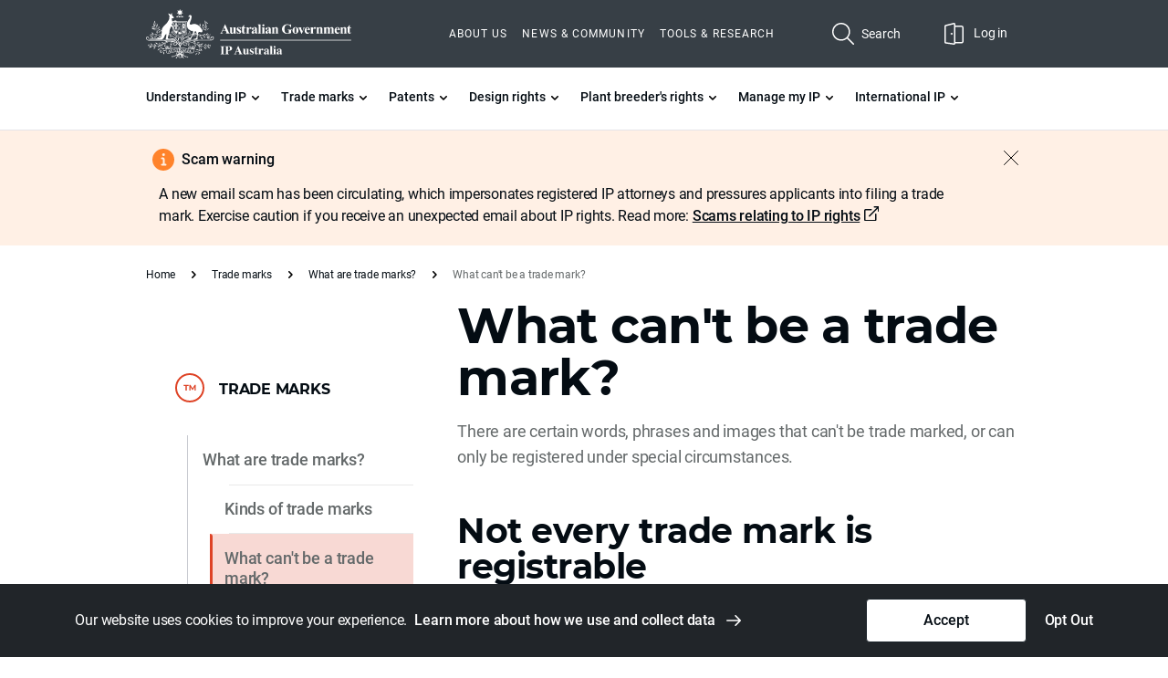

--- FILE ---
content_type: text/html; charset=utf-8
request_url: https://www.ipaustralia.gov.au/trade-marks/what-are-trade-marks/what-cant-be-a-trade-mark
body_size: 25069
content:



<!DOCTYPE html>
<!--[if lt IE 7]>      <html class="no-js lt-ie9 lt-ie8 lt-ie7"> <![endif]-->
<!--[if IE 7]>         <html class="no-js lt-ie9 lt-ie8"> <![endif]-->
<!--[if IE 8]>         <html class="no-js lt-ie9"> <![endif]-->
<!--[if gt IE 8]><!-->
<html class="no-js" lang="en">
<!--<![endif]-->
<head>
<link href="/-/media/Feature/IPA-Components/Bootstrap-5/Bootstrap-5/Styles/optimized-min.css?rev=fd759bd8d0e7411c90492578ffa208d3&t=20251002T105532Z&hash=14229E9A8AFDEFE90A58F5D361B72331" rel="stylesheet"><link href="/-/media/Base-Themes/Core-Libraries/styles/pre-optimized-min.css?rev=e25c11e6bc294f71892e08cf20683cca&t=20250326T123726Z&hash=DF563E37B3AF2856D260ECB60EF1DB54" rel="stylesheet"><link href="/-/media/Base-Themes/Main-Theme/styles/pre-optimized-min.css?rev=43ab6dc530f9474ea6ca4435c4e7773c&t=20250326T123728Z&hash=B4657243C05411CFB51D0C0201B6DFF0" rel="stylesheet"><link href="/-/media/Base-Themes/StickyNotes/Styles/pre-optimized-min.css?rev=44a365c4416142ad858da5b2d623e95e&t=20250326T123722Z&hash=008BFE11E89891146A9A50C10538377E" rel="stylesheet"><link href="/-/media/Base-Themes/Editing-Theme/Styles/pre-optimized-min.css?rev=ad6f6f9c3f2647c283a9f88b56c5309b&t=20250326T123722Z&hash=8712E64D3940C00ADF621578D9D70577" rel="stylesheet"><link href="/-/media/Extension-Themes/IPAustralia/styles/optimized-min.css?rev=11aade828e4b46ca870387fc64b5f8c7&t=20251114T031041Z&hash=3BECA87749880ADAE3260DB88784991F" rel="stylesheet">

    
    



    <title>What can&#39;t be a trade mark? | IP Australia</title>


<link rel="canonical" href="https://www.ipaustralia.gov.au/trade-marks/what-are-trade-marks/what-cant-be-a-trade-mark">


<meta  name="DCTERMS.title" content="DCTERMS.subject"><meta  name="DCTERMS.creator" content="robots"><meta  name="index%2C%20follow" content="author">
    <link href="/-/media/Extension-Themes/IPAustralia/images/favions/IPA---Favicon-32x32.svg?rev=9e419bb995414fd3b564aa640cde6db3" rel="shortcut icon" />




<meta property="og:description"  content="Find out which words, phrases and logos you can't register as a trade mark."><meta property="og:title"  content="What can't be a trade mark?"><meta property="og:url"  content="https://www.ipaustralia.gov.au/trade-marks/what-are-trade-marks/what-cant-be-a-trade-mark">



<meta  name="description" content="Find out which words, phrases and logos you can't register as a trade mark."><meta  name="keywords" content="non-distinctive trade marks  scandalous trade marks  trade marks  descriptive words  descriptive images  geographical names  surnames  common surnames  legislation  prohibited  words  phrases  images  intellectual property  IP  IP Australia  registered  search  Paris Convention for the Protection of Industrial Property  Foreign  Intergovernmental organisations">



<meta property="twitter:title"  content="What can't be a trade mark?"><meta property="twitter:card"  content="summary_large_image">

    <meta name="viewport" content="initial-scale=1.0,width=device-width" />


<!--BEGIN QUALTRICS WEBSITE FEEDBACK SNIPPET-->

<script type='text/javascript'>

(function(){var g=function(e,h,f,g){

this.get=function(a){for(var a=a+"=",c=document.cookie.split(";"),b=0,e=c.length;b<e;b++){for(var d=c[b];" "==d.charAt(0);)d=d.substring(1,d.length);if(0==d.indexOf(a))return d.substring(a.length,d.length)}return null};

this.set=function(a,c){var b="",b=new Date;b.setTime(b.getTime()+6048E5);b="; expires="+b.toGMTString();document.cookie=a+"="+c+b+"; path=/; "};

this.check=function(){var a=this.get(f);if(a)a=a.split(":");else if(100!=e)"v"==h&&(e=Math.random()>=e/100?0:100),a=[h,e,0],this.set(f,a.join(":"));else return!0;var c=a[1];if(100==c)return!0;switch(a[0]){case "v":return!1;case "r":return c=a[2]%Math.floor(100/c),a[2]++,this.set(f,a.join(":")),!c}return!0};

this.go=function(){if(this.check()){var a=document.createElement("script");a.type="text/javascript";a.src=g;document.body&&document.body.appendChild(a)}};

this.start=function(){var t=this;"complete"!==document.readyState?window.addEventListener?window.addEventListener("load",function(){t.go()},!1):window.attachEvent&&window.attachEvent("onload",function(){t.go()}):t.go()};};

try{(new g(100,"r","QSI_S_ZN_3MfBmfFvwpaaXqC","https://zn3mfbmffvwpaaxqc-ipaustralia.siteintercept.qualtrics.com/SIE/?Q_ZID=ZN_3MfBmfFvwpaaXqC")).start()}catch(i){}})();

</script><div id='ZN_3MfBmfFvwpaaXqC'><!--DO NOT REMOVE-CONTENTS PLACED HERE--></div>

<!--END WEBSITE FEEDBACK SNIPPET-->

<!-- Google Tag Manager -->
<script>function gtm(w,d,s,l,i){w[l]=w[l]||[];w[l].push({'gtm.start':
new Date().getTime(),event:'gtm.js'});var f=d.getElementsByTagName(s)[0],
j=d.createElement(s),dl=l!='dataLayer'?'&l='+l:'';j.async=true;j.src=
'https://www.googletagmanager.com/gtm.js?id='+i+dl;f.parentNode.insertBefore(j,f);
}
gtm(window,document,'script','dataLayer','GTM-M3BX5M4');
gtm(window,document,'script','dataLayer','GTM-5PDFR9Q');
</script>
<!-- End Google Tag Manager -->

        <!-- Data Layer -->
        <script>
        function gtag(){dataLayer.push(arguments)}window.dataLayer=window.dataLayer||[],gtag("consent","default",{ad_storage:"granted",analytics_storage:"granted",ad_storage:"granted",analytics_storage:"granted",functionality_storage:"granted",personalization_storage:"granted",security_storage:"granted",wait_for_update:1e4}),dataLayer.push({event:"default_consent"}),console.time("DEBUG:consent:wait_for_update");
        </script>
        <!-- End of Data Layer -->

<!-- SiteImprove -->
<script async src=https://siteimproveanalytics.com/js/siteanalyze_87094.js></script>
<!-- End SiteImprove  -->


<script src="/-/media/Base-Themes/SVG-Inject/scripts/svg-inject.js"></script>
</head>
<body class="page-template-content-sidebar default-device bodyclass">
    



<!-- Google Tag Manager (noscript) -->
<noscript><iframe src="https://www.googletagmanager.com/ns.html?id=GTM-M3BX5M4" height="0" width="0" style="display:none;visibility:hidden"></iframe></noscript>
<noscript><iframe src="https://www.googletagmanager.com/ns.html?id=GTM-5PDFR9Q" height="0" width="0" style="display:none;visibility:hidden"></iframe></noscript>
<!-- End Google Tag Manager (noscript) -->

    <div id="wrapper">
    <header>
        








<div class="component row-splitter">
        <div class="container-fluid">
            <div >
                    <div class="fx-header has-utility">
    <a href="#content" class="visually-hidden-focusable skip-link">Skip to main content</a>
            <div class="container">              
                <a class="logo mobile" href="/">  <img src="/-/media/Project/IPA/IPAustralia/IP-Australia-Logo/IP-Australia-Government-crest-light.svg?iar=0&amp;rev=d584a75fb7e24c228af26c3dd35c4c51&amp;hash=40D63CCE9FC0AAFB7A62C4A40111776F" alt="IP Australia logo" /> </a>
                <button id="gnav-toggle" type="button" aria-controls="#main_nav, #utility_nav, #action_nav" aria-label="Toggle navigation" aria-expanded="false">
		            <span class="open">Menu</span><span class="close">Close</span><span class="navbar-toggler-icon"></span>
	            </button>              
                <nav class="navbar navbar-expand-lg navbar-theme">
                    <a class="logo" href="/">
                        <img src="/-/media/Project/IPA/IPAustralia/IP-Australia-Logo/IP-Australia-Government-crest-light.svg?iar=0&amp;rev=d584a75fb7e24c228af26c3dd35c4c51&amp;hash=40D63CCE9FC0AAFB7A62C4A40111776F" alt="IP Australia logo" />
                    </a>
                    <div class="component fx-header-utility" id="utility_nav">
  <div class="component-content">
    
    
    <ul>
      
      
      
      <li class="nav-item">
        <a class="nav-link" href="/about-us">
          
          About us

        </a>
      </li>
      
      
      
      
      
      <li class="nav-item">
        <a class="nav-link" href="/news-and-community">
          
          News &amp; Community

        </a>
      </li>
      
      
      
      
      
      <li class="nav-item">
        <a class="nav-link" href="/tools-and-research">
          
          Tools &amp; Research

        </a>
      </li>
      
      
      
      
    </ul>
    

  </div>
</div>


                    <div class="component fx-header-action-buttons" id="action_nav">
    <div class="component-content">
        <ul>
            <li>
                <button id="header-search-toggle" class="nav-link" aria-expanded="false" aria-controls="#search-section" type="button">
                    <span class="open">Search<img src="/-/media/Extension-Themes/IPAustralia/static/icons/icon-search.svg"/></span>                    
                    <span class="close">Close<img src="/-/media/Extension-Themes/IPAustralia/static/icons/icon-search-cross.svg"/></span>
                </button>
            </li>
                

                <li>         
                    <a class="nav-link" href='https://portal.ipaustralia.gov.au/login' target="_blank">Log in <img src="/-/media/Extension-Themes/IPAustralia/static/icons/icon-login.svg?h=24&amp;iar=0&amp;w=24&amp;rev=98409e07c1b247d098cf78a831ba326c&amp;hash=37EC19DFAFF3018B27A6F91465ECF19F" alt="Login" width="24" height="24" /></a>
                </li>
            

        </ul>
    </div>
</div>   
<div class="component fx-header-primary-nav" id="main_nav">
    <div class="component-content">
        <ul class="level-1">
            
            
            
                             
                
                <li>                                      
                            

                    

                    <button class="nav-link sub-nav-opener" aria-expanded="false" aria-controls="gnav-1-1" type="button">
                        <span>Understanding IP</span>
                    </button>                            			
                        <ul id="gnav-1-1" class="sub-nav level-2">
                            <li>
                                <button class="nav-link back-button" data-target-level="1" type="button">
                                    <span>Back</span>
                                </button>
                            </li>
                            <li>
                                <a class="nav-link sub-nav-title" href='/understanding-ip'><span>Understanding IP</span></a>
                            </li>
                                    
                                       
                                                                                         
                                        <li>
                                              

                                            	
                                                <button class="nav-link sub-nav-opener" aria-expanded="false" aria-controls="gnav-1-1-2-1" type="button">
                                                    <span>Types of IP</span>
                                                </button>
                                                        <ul id="gnav-1-1-2-1" class="sub-nav level-3">
                                                            <li><button class="nav-link back-button" data-target-level="2" type="button"><span>Back</span></button></li>
                                                            <li>
                                                                <a class="nav-link sub-nav-title" href='/understanding-ip/types-of-ip'>
                                                                    <span> Types of IP</span></a>
                                                                </li>
                                                                
                                                                  
                                                                                                                
                                                                    <li>
                                                                                           
                                                                            <a class="nav-link" href='/understanding-ip/types-of-ip/ip-in-everyday-life'>
                                                                                <span>IP in everyday life</span>
                                                                            </a>
                                                                         

                                                                           
                                                                        </li>                                 

                                                                    
                                                                
                                                                  
                                                                                                                
                                                                    <li>
                                                                                           
                                                                            <a class="nav-link" href='/understanding-ip/types-of-ip/ip-in-history'>
                                                                                <span>Innovation in history</span>
                                                                            </a>
                                                                         

                                                                           
                                                                        </li>                                 

                                                                    
                                                                
                                                                                                       
                                                            
                                                        </ul>
                                                    
                                            </li>
                                                                            
                                       
                                                                                         
                                        <li>
                                              

                                            	
                                                <button class="nav-link sub-nav-opener" aria-expanded="false" aria-controls="gnav-1-1-2-2" type="button">
                                                    <span>Indigenous Knowledge</span>
                                                </button>
                                                        <ul id="gnav-1-1-2-2" class="sub-nav level-3">
                                                            <li><button class="nav-link back-button" data-target-level="2" type="button"><span>Back</span></button></li>
                                                            <li>
                                                                <a class="nav-link sub-nav-title" href='/understanding-ip/indigenous-knowledge'>
                                                                    <span> Indigenous Knowledge</span></a>
                                                                </li>
                                                                
                                                                  
                                                                                                                
                                                                    <li>
                                                                                           
                                                                            <a class="nav-link" href='/understanding-ip/indigenous-knowledge/how-to-engage-indigenous-knowledge'>
                                                                                <span>Respectful use of Indigenous Knowledge</span>
                                                                            </a>
                                                                         

                                                                           
                                                                        </li>                                 

                                                                    
                                                                
                                                                  
                                                                                                                
                                                                    <li>
                                                                                           
                                                                            <a class="nav-link" href='/understanding-ip/indigenous-knowledge/how-to-protect-indigenous-knowledge'>
                                                                                <span>Protecting Indigenous Knowledge in your business</span>
                                                                            </a>
                                                                         

                                                                           
                                                                        </li>                                 

                                                                    
                                                                
                                                                  
                                                                                                                
                                                                    <li>
                                                                                           
                                                                            <a class="nav-link" href='/understanding-ip/indigenous-knowledge/empowering-indigenous-knowledge-and-advancing-ip-systems'>
                                                                                <span>Empowering Indigenous Knowledge and advancing IP systems</span>
                                                                            </a>
                                                                         

                                                                           
                                                                        </li>                                 

                                                                    
                                                                
                                                                  
                                                                                                                
                                                                    <li>
                                                                                           
                                                                            <a class="nav-link" href='/understanding-ip/indigenous-knowledge/first-nations-strategy-2025-2030'>
                                                                                <span>First Nations Strategy 2025–2030</span>
                                                                            </a>
                                                                         

                                                                           
                                                                        </li>                                 

                                                                    
                                                                
                                                                                                       
                                                            
                                                        </ul>
                                                    
                                            </li>
                                                                            
                                       
                                                                                         
                                        <li>
                                                               
                                                <a class="nav-link" href='/understanding-ip/who-owns-ip'>
                                                    <span>Who owns IP?</span>
                                                </a>
                                              

                                            
                                            </li>
                                                                            
                                       
                                                                                         
                                        <li>
                                                               
                                                <a class="nav-link" href='/understanding-ip/why-its-important-to-value-ip'>
                                                    <span>Valuing my IP</span>
                                                </a>
                                              

                                            
                                            </li>
                                                                            
                                       
                                                                                         
                                        <li>
                                              

                                            	
                                                <button class="nav-link sub-nav-opener" aria-expanded="false" aria-controls="gnav-1-1-2-5" type="button">
                                                    <span>Get professional assistance</span>
                                                </button>
                                                        <ul id="gnav-1-1-2-5" class="sub-nav level-3">
                                                            <li><button class="nav-link back-button" data-target-level="2" type="button"><span>Back</span></button></li>
                                                            <li>
                                                                <a class="nav-link sub-nav-title" href='/understanding-ip/get-professional-assistance-with-your-ip'>
                                                                    <span> Get professional assistance</span></a>
                                                                </li>
                                                                
                                                                  
                                                                                                                
                                                                    <li>
                                                                                           
                                                                            <a class="nav-link" href='/understanding-ip/get-professional-assistance-with-your-ip/engaging-a-patent-attorney'>
                                                                                <span>Engaging a patent attorney</span>
                                                                            </a>
                                                                         

                                                                           
                                                                        </li>                                 

                                                                    
                                                                
                                                                  
                                                                                                                
                                                                    <li>
                                                                                           
                                                                            <a class="nav-link" href='/understanding-ip/get-professional-assistance-with-your-ip/patent-case-management-service'>
                                                                                <span>Patent case management service</span>
                                                                            </a>
                                                                         

                                                                           
                                                                        </li>                                 

                                                                    
                                                                
                                                                                                       
                                                            
                                                        </ul>
                                                    
                                            </li>
                                                                            
                                    
                            
                        </ul>
                    
                </li>
                    
                             
                
                <li>                                      
                            

                    

                    <button class="nav-link sub-nav-opener" aria-expanded="false" aria-controls="gnav-1-2" type="button">
                        <span>Trade marks</span>
                    </button>                            			
                        <ul id="gnav-1-2" class="sub-nav level-2">
                            <li>
                                <button class="nav-link back-button" data-target-level="1" type="button">
                                    <span>Back</span>
                                </button>
                            </li>
                            <li>
                                <a class="nav-link sub-nav-title" href='/trade-marks'><span>Trade marks</span></a>
                            </li>
                                    
                                       
                                                                                         
                                        <li>
                                              

                                            	
                                                <button class="nav-link sub-nav-opener" aria-expanded="false" aria-controls="gnav-1-2-2-1" type="button">
                                                    <span>What are trade marks?</span>
                                                </button>
                                                        <ul id="gnav-1-2-2-1" class="sub-nav level-3">
                                                            <li><button class="nav-link back-button" data-target-level="2" type="button"><span>Back</span></button></li>
                                                            <li>
                                                                <a class="nav-link sub-nav-title" href='/trade-marks/what-are-trade-marks'>
                                                                    <span> What are trade marks?</span></a>
                                                                </li>
                                                                
                                                                  
                                                                                                                
                                                                    <li>
                                                                         

                                                                        	                                                                                                
                                                                            <button class="nav-link sub-nav-opener" aria-expanded="false" aria-controls="gnav-1-2-2-1-3-1" type="button">
                                                                                <span>Kinds of trade marks</span>
                                                                            </button>
                                                                                    <ul id="gnav-1-2-2-1-3-1" class="sub-nav level-4">
                                                                                        <li><button class="nav-link back-button" data-target-level="3" type="button"><span>Back</span></button></li>
                                                                                        <li><a class="nav-link sub-nav-title" href='/trade-marks/what-are-trade-marks/kinds-of-trade-marks'><span>Kinds of trade marks</span></a></li>
                                                                                                                                                                                              
                                                                                                <li>
                                                                                                    <a class="nav-link " href='/trade-marks/what-are-trade-marks/kinds-of-trade-marks/certification-trade-marks'><span>Certification trade marks</span></a>
                                                                                                </li>
                                                                                                                                                                                              
                                                                                                <li>
                                                                                                    <a class="nav-link " href='/trade-marks/what-are-trade-marks/kinds-of-trade-marks/geographical-indications-and-trade-marks'><span>Geographical indications</span></a>
                                                                                                </li>
                                                                                               
                                                                                    </ul>
                                                                           
                                                                        </li>                                 

                                                                    
                                                                
                                                                  
                                                                                                                
                                                                    <li>
                                                                                           
                                                                            <a class="nav-link" href='/trade-marks/what-are-trade-marks/what-cant-be-a-trade-mark'>
                                                                                <span>What can&#39;t be a trade mark?</span>
                                                                            </a>
                                                                         

                                                                           
                                                                        </li>                                 

                                                                    
                                                                
                                                                  
                                                                                                                
                                                                    <li>
                                                                         

                                                                        	                                                                                                
                                                                            <button class="nav-link sub-nav-opener" aria-expanded="false" aria-controls="gnav-1-2-2-1-3-3" type="button">
                                                                                <span>Classes of goods and services</span>
                                                                            </button>
                                                                                    <ul id="gnav-1-2-2-1-3-3" class="sub-nav level-4">
                                                                                        <li><button class="nav-link back-button" data-target-level="3" type="button"><span>Back</span></button></li>
                                                                                        <li><a class="nav-link sub-nav-title" href='/trade-marks/what-are-trade-marks/what-are-classes-of-goods-and-services'><span>Classes of goods and services</span></a></li>
                                                                                                                                                                                              
                                                                                                <li>
                                                                                                    <a class="nav-link " href='/trade-marks/what-are-trade-marks/what-are-classes-of-goods-and-services/how-to-pick-classes-of-goods-and-services'><span>How to pick classes of goods and services</span></a>
                                                                                                </li>
                                                                                               
                                                                                    </ul>
                                                                           
                                                                        </li>                                 

                                                                    
                                                                
                                                                                                       
                                                            
                                                        </ul>
                                                    
                                            </li>
                                                                            
                                       
                                                                                         
                                        <li>
                                              

                                            	
                                                <button class="nav-link sub-nav-opener" aria-expanded="false" aria-controls="gnav-1-2-2-2" type="button">
                                                    <span>Search existing trade marks</span>
                                                </button>
                                                        <ul id="gnav-1-2-2-2" class="sub-nav level-3">
                                                            <li><button class="nav-link back-button" data-target-level="2" type="button"><span>Back</span></button></li>
                                                            <li>
                                                                <a class="nav-link sub-nav-title" href='/trade-marks/search-existing-trade-marks'>
                                                                    <span> Search existing trade marks</span></a>
                                                                </li>
                                                                
                                                                  
                                                                                                                
                                                                    <li>
                                                                                           
                                                                            <a class="nav-link" href='/trade-marks/search-existing-trade-marks/why-search-for-existing-trade-marks'>
                                                                                <span>Why search?</span>
                                                                            </a>
                                                                         

                                                                           
                                                                        </li>                                 

                                                                    
                                                                
                                                                  
                                                                                                                
                                                                    <li>
                                                                                           
                                                                            <a class="nav-link" href='/trade-marks/search-existing-trade-marks/tm-checker'>
                                                                                <span>TM Checker</span>
                                                                            </a>
                                                                         

                                                                           
                                                                        </li>                                 

                                                                    
                                                                
                                                                                                       
                                                            
                                                        </ul>
                                                    
                                            </li>
                                                                            
                                       
                                                                                         
                                        <li>
                                              

                                            	
                                                <button class="nav-link sub-nav-opener" aria-expanded="false" aria-controls="gnav-1-2-2-3" type="button">
                                                    <span>Timeframes and fees</span>
                                                </button>
                                                        <ul id="gnav-1-2-2-3" class="sub-nav level-3">
                                                            <li><button class="nav-link back-button" data-target-level="2" type="button"><span>Back</span></button></li>
                                                            <li>
                                                                <a class="nav-link sub-nav-title" href='/trade-marks/timeframes-and-fees'>
                                                                    <span> Timeframes and fees</span></a>
                                                                </li>
                                                                
                                                                  
                                                                                                                
                                                                    <li>
                                                                                           
                                                                            <a class="nav-link" href='/trade-marks/timeframes-and-fees/trade-mark-price-calculator'>
                                                                                <span>Price calculator</span>
                                                                            </a>
                                                                         

                                                                           
                                                                        </li>                                 

                                                                    
                                                                
                                                                                                       
                                                            
                                                        </ul>
                                                    
                                            </li>
                                                                            
                                       
                                                                                         
                                        <li>
                                              

                                            	
                                                <button class="nav-link sub-nav-opener" aria-expanded="false" aria-controls="gnav-1-2-2-4" type="button">
                                                    <span>How to apply</span>
                                                </button>
                                                        <ul id="gnav-1-2-2-4" class="sub-nav level-3">
                                                            <li><button class="nav-link back-button" data-target-level="2" type="button"><span>Back</span></button></li>
                                                            <li>
                                                                <a class="nav-link sub-nav-title" href='/trade-marks/how-to-apply-for-a-trade-mark'>
                                                                    <span> How to apply</span></a>
                                                                </li>
                                                                
                                                                  
                                                                                                                
                                                                    <li>
                                                                                           
                                                                            <a class="nav-link" href='/trade-marks/how-to-apply-for-a-trade-mark/what-to-consider-before-applying-for-a-trade-mark'>
                                                                                <span>What to consider before applying </span>
                                                                            </a>
                                                                         

                                                                           
                                                                        </li>                                 

                                                                    
                                                                
                                                                  
                                                                                                                
                                                                    <li>
                                                                                           
                                                                            <a class="nav-link" href='/trade-marks/how-to-apply-for-a-trade-mark/pre-application-service-tm-headstart'>
                                                                                <span>Pre-application service (TM Headstart)</span>
                                                                            </a>
                                                                         

                                                                           
                                                                        </li>                                 

                                                                    
                                                                
                                                                  
                                                                                                                
                                                                    <li>
                                                                                           
                                                                            <a class="nav-link" href='/trade-marks/how-to-apply-for-a-trade-mark/how-to-amend-my-trade-mark-application'>
                                                                                <span>How to amend my application</span>
                                                                            </a>
                                                                         

                                                                           
                                                                        </li>                                 

                                                                    
                                                                
                                                                                                       
                                                            
                                                        </ul>
                                                    
                                            </li>
                                                                            
                                       
                                                                                         
                                        <li>
                                              

                                            	
                                                <button class="nav-link sub-nav-opener" aria-expanded="false" aria-controls="gnav-1-2-2-5" type="button">
                                                    <span>How to respond to an examination report</span>
                                                </button>
                                                        <ul id="gnav-1-2-2-5" class="sub-nav level-3">
                                                            <li><button class="nav-link back-button" data-target-level="2" type="button"><span>Back</span></button></li>
                                                            <li>
                                                                <a class="nav-link sub-nav-title" href='/trade-marks/how-to-respond-to-an-examination-report'>
                                                                    <span> How to respond to an examination report</span></a>
                                                                </li>
                                                                
                                                                  
                                                                                                                
                                                                    <li>
                                                                                           
                                                                            <a class="nav-link" href='/trade-marks/how-to-respond-to-an-examination-report/how-to-provide-evidence-of-use'>
                                                                                <span>How to provide evidence of use</span>
                                                                            </a>
                                                                         

                                                                           
                                                                        </li>                                 

                                                                    
                                                                
                                                                                                       
                                                            
                                                        </ul>
                                                    
                                            </li>
                                                                            
                                       
                                                                                         
                                        <li>
                                                               
                                                <a class="nav-link" href='/trade-marks/how-to-respond-to-an-opposition'>
                                                    <span>How to respond to an opposition</span>
                                                </a>
                                              

                                            
                                            </li>
                                                                            
                                    
                            
                        </ul>
                    
                </li>
                    
                             
                
                <li>                                      
                            

                    

                    <button class="nav-link sub-nav-opener" aria-expanded="false" aria-controls="gnav-1-3" type="button">
                        <span>Patents</span>
                    </button>                            			
                        <ul id="gnav-1-3" class="sub-nav level-2">
                            <li>
                                <button class="nav-link back-button" data-target-level="1" type="button">
                                    <span>Back</span>
                                </button>
                            </li>
                            <li>
                                <a class="nav-link sub-nav-title" href='/patents'><span>Patents</span></a>
                            </li>
                                    
                                       
                                                                                         
                                        <li>
                                              

                                            	
                                                <button class="nav-link sub-nav-opener" aria-expanded="false" aria-controls="gnav-1-3-2-1" type="button">
                                                    <span>What are patents?</span>
                                                </button>
                                                        <ul id="gnav-1-3-2-1" class="sub-nav level-3">
                                                            <li><button class="nav-link back-button" data-target-level="2" type="button"><span>Back</span></button></li>
                                                            <li>
                                                                <a class="nav-link sub-nav-title" href='/patents/what-are-patents'>
                                                                    <span> What are patents?</span></a>
                                                                </li>
                                                                
                                                                  
                                                                                                                
                                                                    <li>
                                                                                           
                                                                            <a class="nav-link" href='/patents/what-are-patents/what-computer-related-inventions-can-be-patented'>
                                                                                <span>Computer-related inventions</span>
                                                                            </a>
                                                                         

                                                                           
                                                                        </li>                                 

                                                                    
                                                                
                                                                  
                                                                                                                
                                                                    <li>
                                                                                           
                                                                            <a class="nav-link" href='/patents/what-are-patents/what-biological-inventions-can-be-patented'>
                                                                                <span>Biological inventions</span>
                                                                            </a>
                                                                         

                                                                           
                                                                        </li>                                 

                                                                    
                                                                
                                                                  
                                                                                                                
                                                                    <li>
                                                                                           
                                                                            <a class="nav-link" href='/patents/what-are-patents/how-to-protect-living-organisms-with-a-patent'>
                                                                                <span>Living organism inventions</span>
                                                                            </a>
                                                                         

                                                                           
                                                                        </li>                                 

                                                                    
                                                                
                                                                  
                                                                                                                
                                                                    <li>
                                                                                           
                                                                            <a class="nav-link" href='/patents/what-are-patents/can-i-patent-my-new-plant'>
                                                                                <span>Plant varieties</span>
                                                                            </a>
                                                                         

                                                                           
                                                                        </li>                                 

                                                                    
                                                                
                                                                                                       
                                                            
                                                        </ul>
                                                    
                                            </li>
                                                                            
                                       
                                                                                         
                                        <li>
                                              

                                            	
                                                <button class="nav-link sub-nav-opener" aria-expanded="false" aria-controls="gnav-1-3-2-2" type="button">
                                                    <span>Search existing patents</span>
                                                </button>
                                                        <ul id="gnav-1-3-2-2" class="sub-nav level-3">
                                                            <li><button class="nav-link back-button" data-target-level="2" type="button"><span>Back</span></button></li>
                                                            <li>
                                                                <a class="nav-link sub-nav-title" href='/patents/search-existing-patents'>
                                                                    <span> Search existing patents</span></a>
                                                                </li>
                                                                
                                                                  
                                                                                                                
                                                                    <li>
                                                                                           
                                                                            <a class="nav-link" href='/patents/search-existing-patents/why-search-for-existing-patents'>
                                                                                <span>Why search?</span>
                                                                            </a>
                                                                         

                                                                           
                                                                        </li>                                 

                                                                    
                                                                
                                                                                                       
                                                            
                                                        </ul>
                                                    
                                            </li>
                                                                            
                                       
                                                                                         
                                        <li>
                                              

                                            	
                                                <button class="nav-link sub-nav-opener" aria-expanded="false" aria-controls="gnav-1-3-2-3" type="button">
                                                    <span>Timeframe and fees</span>
                                                </button>
                                                        <ul id="gnav-1-3-2-3" class="sub-nav level-3">
                                                            <li><button class="nav-link back-button" data-target-level="2" type="button"><span>Back</span></button></li>
                                                            <li>
                                                                <a class="nav-link sub-nav-title" href='/patents/timeframes-and-fees'>
                                                                    <span> Timeframe and fees</span></a>
                                                                </li>
                                                                
                                                                  
                                                                                                                
                                                                    <li>
                                                                                           
                                                                            <a class="nav-link" href='/patents/timeframes-and-fees/patents-extensions-of-time'>
                                                                                <span>Extensions of time</span>
                                                                            </a>
                                                                         

                                                                           
                                                                        </li>                                 

                                                                    
                                                                
                                                                                                       
                                                            
                                                        </ul>
                                                    
                                            </li>
                                                                            
                                       
                                                                                         
                                        <li>
                                              

                                            	
                                                <button class="nav-link sub-nav-opener" aria-expanded="false" aria-controls="gnav-1-3-2-4" type="button">
                                                    <span>How to apply</span>
                                                </button>
                                                        <ul id="gnav-1-3-2-4" class="sub-nav level-3">
                                                            <li><button class="nav-link back-button" data-target-level="2" type="button"><span>Back</span></button></li>
                                                            <li>
                                                                <a class="nav-link sub-nav-title" href='/patents/how-to-apply-for-a-standard-patent'>
                                                                    <span> How to apply</span></a>
                                                                </li>
                                                                
                                                                  
                                                                                                                
                                                                    <li>
                                                                                           
                                                                            <a class="nav-link" href='/patents/how-to-apply-for-a-standard-patent/what-to-consider-before-applying-for-a-patent'>
                                                                                <span>What to consider before applying</span>
                                                                            </a>
                                                                         

                                                                           
                                                                        </li>                                 

                                                                    
                                                                
                                                                  
                                                                                                                
                                                                    <li>
                                                                                           
                                                                            <a class="nav-link" href='/patents/how-to-apply-for-a-standard-patent/provisional-patent-applications'>
                                                                                <span>Provisional applications</span>
                                                                            </a>
                                                                         

                                                                           
                                                                        </li>                                 

                                                                    
                                                                
                                                                  
                                                                                                                
                                                                    <li>
                                                                                           
                                                                            <a class="nav-link" href='/patents/how-to-apply-for-a-standard-patent/divisional-applications-and-patent-of-addition'>
                                                                                <span>Divisional applications and patent of addition</span>
                                                                            </a>
                                                                         

                                                                           
                                                                        </li>                                 

                                                                    
                                                                
                                                                  
                                                                                                                
                                                                    <li>
                                                                                           
                                                                            <a class="nav-link" href='/patents/how-to-apply-for-a-standard-patent/how-to-write-a-specification-for-my-patent-application'>
                                                                                <span>How to write a specification</span>
                                                                            </a>
                                                                         

                                                                           
                                                                        </li>                                 

                                                                    
                                                                
                                                                  
                                                                                                                
                                                                    <li>
                                                                                           
                                                                            <a class="nav-link" href='/patents/how-to-apply-for-a-standard-patent/how-to-request-examination-of-my-patent-application'>
                                                                                <span>How to request an examination</span>
                                                                            </a>
                                                                         

                                                                           
                                                                        </li>                                 

                                                                    
                                                                
                                                                  
                                                                                                                
                                                                    <li>
                                                                                           
                                                                            <a class="nav-link" href='/patents/how-to-apply-for-a-standard-patent/how-to-amend-my-patent-application'>
                                                                                <span>How to amend my application</span>
                                                                            </a>
                                                                         

                                                                           
                                                                        </li>                                 

                                                                    
                                                                
                                                                  
                                                                                                                
                                                                    <li>
                                                                                           
                                                                            <a class="nav-link" href='/patents/how-to-apply-for-a-standard-patent/innovation-patents'>
                                                                                <span>Innovation patents</span>
                                                                            </a>
                                                                         

                                                                           
                                                                        </li>                                 

                                                                    
                                                                
                                                                                                       
                                                            
                                                        </ul>
                                                    
                                            </li>
                                                                            
                                       
                                                                                         
                                        <li>
                                                               
                                                <a class="nav-link" href='/patents/how-to-convert-my-application'>
                                                    <span>How to convert my application</span>
                                                </a>
                                              

                                            
                                            </li>
                                                                            
                                       
                                                                                         
                                        <li>
                                                               
                                                <a class="nav-link" href='/patents/how-to-respond-to-an-examination-report'>
                                                    <span>How to respond to an examination report</span>
                                                </a>
                                              

                                            
                                            </li>
                                                                            
                                       
                                                                                         
                                        <li>
                                                               
                                                <a class="nav-link" href='/patents/how-to-respond-to-an-opposition'>
                                                    <span>How to respond to an opposition</span>
                                                </a>
                                              

                                            
                                            </li>
                                                                            
                                    
                            
                        </ul>
                    
                </li>
                    
                             
                
                <li>                                      
                            

                    

                    <button class="nav-link sub-nav-opener" aria-expanded="false" aria-controls="gnav-1-4" type="button">
                        <span>Design rights</span>
                    </button>                            			
                        <ul id="gnav-1-4" class="sub-nav level-2">
                            <li>
                                <button class="nav-link back-button" data-target-level="1" type="button">
                                    <span>Back</span>
                                </button>
                            </li>
                            <li>
                                <a class="nav-link sub-nav-title" href='/design-rights'><span>Design rights</span></a>
                            </li>
                                    
                                       
                                                                                         
                                        <li>
                                              

                                            	
                                                <button class="nav-link sub-nav-opener" aria-expanded="false" aria-controls="gnav-1-4-2-1" type="button">
                                                    <span>What are design rights?</span>
                                                </button>
                                                        <ul id="gnav-1-4-2-1" class="sub-nav level-3">
                                                            <li><button class="nav-link back-button" data-target-level="2" type="button"><span>Back</span></button></li>
                                                            <li>
                                                                <a class="nav-link sub-nav-title" href='/design-rights/what-are-design-rights'>
                                                                    <span> What are design rights?</span></a>
                                                                </li>
                                                                
                                                                  
                                                                                                                
                                                                    <li>
                                                                                           
                                                                            <a class="nav-link" href='/design-rights/what-are-design-rights/olympic-designs'>
                                                                                <span>Olympic designs</span>
                                                                            </a>
                                                                         

                                                                           
                                                                        </li>                                 

                                                                    
                                                                
                                                                                                       
                                                            
                                                        </ul>
                                                    
                                            </li>
                                                                            
                                       
                                                                                         
                                        <li>
                                                               
                                                <a class="nav-link" href='/design-rights/how-to-search-existing-designs'>
                                                    <span>Search existing designs</span>
                                                </a>
                                              

                                            
                                            </li>
                                                                            
                                       
                                                                                         
                                        <li>
                                              

                                            	
                                                <button class="nav-link sub-nav-opener" aria-expanded="false" aria-controls="gnav-1-4-2-3" type="button">
                                                    <span>Timeframes and fees</span>
                                                </button>
                                                        <ul id="gnav-1-4-2-3" class="sub-nav level-3">
                                                            <li><button class="nav-link back-button" data-target-level="2" type="button"><span>Back</span></button></li>
                                                            <li>
                                                                <a class="nav-link sub-nav-title" href='/design-rights/timeframes-and-fees'>
                                                                    <span> Timeframes and fees</span></a>
                                                                </li>
                                                                
                                                                  
                                                                                                                
                                                                    <li>
                                                                                           
                                                                            <a class="nav-link" href='/design-rights/timeframes-and-fees/extension-of-time'>
                                                                                <span>Extension of time</span>
                                                                            </a>
                                                                         

                                                                           
                                                                        </li>                                 

                                                                    
                                                                
                                                                  
                                                                                                                
                                                                    <li>
                                                                                           
                                                                            <a class="nav-link" href='/design-rights/timeframes-and-fees/grace-period'>
                                                                                <span>Grace period</span>
                                                                            </a>
                                                                         

                                                                           
                                                                        </li>                                 

                                                                    
                                                                
                                                                                                       
                                                            
                                                        </ul>
                                                    
                                            </li>
                                                                            
                                       
                                                                                         
                                        <li>
                                              

                                            	
                                                <button class="nav-link sub-nav-opener" aria-expanded="false" aria-controls="gnav-1-4-2-4" type="button">
                                                    <span>How to apply</span>
                                                </button>
                                                        <ul id="gnav-1-4-2-4" class="sub-nav level-3">
                                                            <li><button class="nav-link back-button" data-target-level="2" type="button"><span>Back</span></button></li>
                                                            <li>
                                                                <a class="nav-link sub-nav-title" href='/design-rights/how-to-apply-for-a-design-right'>
                                                                    <span> How to apply</span></a>
                                                                </li>
                                                                
                                                                  
                                                                                                                
                                                                    <li>
                                                                                           
                                                                            <a class="nav-link" href='/design-rights/how-to-apply-for-a-design-right/what-to-consider-before-applying-for-a-design-right'>
                                                                                <span>What to consider before applying</span>
                                                                            </a>
                                                                         

                                                                           
                                                                        </li>                                 

                                                                    
                                                                
                                                                  
                                                                                                                
                                                                    <li>
                                                                                           
                                                                            <a class="nav-link" href='/design-rights/how-to-apply-for-a-design-right/locarno-classification-and-product-names'>
                                                                                <span>Locarno classification and product names</span>
                                                                            </a>
                                                                         

                                                                           
                                                                        </li>                                 

                                                                    
                                                                
                                                                  
                                                                                                                
                                                                    <li>
                                                                                           
                                                                            <a class="nav-link" href='/design-rights/how-to-apply-for-a-design-right/how-to-represent-my-design'>
                                                                                <span>How to represent my design</span>
                                                                            </a>
                                                                         

                                                                           
                                                                        </li>                                 

                                                                    
                                                                
                                                                  
                                                                                                                
                                                                    <li>
                                                                                           
                                                                            <a class="nav-link" href='/design-rights/how-to-apply-for-a-design-right/statement-of-newness-and-distinctiveness'>
                                                                                <span>Statement of Newness and Distinctiveness</span>
                                                                            </a>
                                                                         

                                                                           
                                                                        </li>                                 

                                                                    
                                                                
                                                                  
                                                                                                                
                                                                    <li>
                                                                                           
                                                                            <a class="nav-link" href='/design-rights/how-to-apply-for-a-design-right/applying-for-one-design-right'>
                                                                                <span>Applying for one design right</span>
                                                                            </a>
                                                                         

                                                                           
                                                                        </li>                                 

                                                                    
                                                                
                                                                  
                                                                                                                
                                                                    <li>
                                                                                           
                                                                            <a class="nav-link" href='/design-rights/how-to-apply-for-a-design-right/applying-for-multiple-design-rights'>
                                                                                <span>Applying for multiple design rights</span>
                                                                            </a>
                                                                         

                                                                           
                                                                        </li>                                 

                                                                    
                                                                
                                                                                                       
                                                            
                                                        </ul>
                                                    
                                            </li>
                                                                            
                                       
                                                                                         
                                        <li>
                                                               
                                                <a class="nav-link" href='/design-rights/how-to-respond-to-a-formalities-notice'>
                                                    <span>How to respond to a formalities notice</span>
                                                </a>
                                              

                                            
                                            </li>
                                                                            
                                       
                                                                                         
                                        <li>
                                                               
                                                <a class="nav-link" href='/design-rights/how-to-respond-to-an-examination-report'>
                                                    <span>How to respond to an examination report</span>
                                                </a>
                                              

                                            
                                            </li>
                                                                            
                                       
                                                                                         
                                        <li>
                                                               
                                                <a class="nav-link" href='/design-rights/how-to-respond-to-a-dispute'>
                                                    <span>How to respond to a dispute</span>
                                                </a>
                                              

                                            
                                            </li>
                                                                            
                                    
                            
                        </ul>
                    
                </li>
                    
                             
                
                <li>                                      
                            

                    

                    <button class="nav-link sub-nav-opener" aria-expanded="false" aria-controls="gnav-1-5" type="button">
                        <span>Plant breeder&#39;s rights</span>
                    </button>                            			
                        <ul id="gnav-1-5" class="sub-nav level-2">
                            <li>
                                <button class="nav-link back-button" data-target-level="1" type="button">
                                    <span>Back</span>
                                </button>
                            </li>
                            <li>
                                <a class="nav-link sub-nav-title" href='/plant-breeders-rights'><span>Plant breeder&#39;s rights</span></a>
                            </li>
                                    
                                       
                                                                                         
                                        <li>
                                              

                                            	
                                                <button class="nav-link sub-nav-opener" aria-expanded="false" aria-controls="gnav-1-5-2-1" type="button">
                                                    <span>What are plant breeder&#39;s rights?</span>
                                                </button>
                                                        <ul id="gnav-1-5-2-1" class="sub-nav level-3">
                                                            <li><button class="nav-link back-button" data-target-level="2" type="button"><span>Back</span></button></li>
                                                            <li>
                                                                <a class="nav-link sub-nav-title" href='/plant-breeders-rights/what-are-plant-breeders-rights'>
                                                                    <span> What are plant breeder&#39;s rights?</span></a>
                                                                </li>
                                                                
                                                                  
                                                                                                                
                                                                    <li>
                                                                                           
                                                                            <a class="nav-link" href='/plant-breeders-rights/what-are-plant-breeders-rights/additional-rights-available'>
                                                                                <span>Additional rights available</span>
                                                                            </a>
                                                                         

                                                                           
                                                                        </li>                                 

                                                                    
                                                                
                                                                  
                                                                                                                
                                                                    <li>
                                                                                           
                                                                            <a class="nav-link" href='/plant-breeders-rights/what-are-plant-breeders-rights/longer-duration-of-plant-breeders-rights-protection'>
                                                                                <span>Longer duration of plant breeder&#39;s rights protection</span>
                                                                            </a>
                                                                         

                                                                           
                                                                        </li>                                 

                                                                    
                                                                
                                                                                                       
                                                            
                                                        </ul>
                                                    
                                            </li>
                                                                            
                                       
                                                                                         
                                        <li>
                                                               
                                                <a class="nav-link" href='/plant-breeders-rights/how-to-search-existing-plant-breeders-rights'>
                                                    <span>Search existing plant breeder&#39;s rights</span>
                                                </a>
                                              

                                            
                                            </li>
                                                                            
                                       
                                                                                         
                                        <li>
                                                               
                                                <a class="nav-link" href='/plant-breeders-rights/timeframes-and-fees-application-part-1'>
                                                    <span>Timeframes and fees: application part 1</span>
                                                </a>
                                              

                                            
                                            </li>
                                                                            
                                       
                                                                                         
                                        <li>
                                                               
                                                <a class="nav-link" href='/plant-breeders-rights/timeframes-and-fees-application-part-2'>
                                                    <span>Timeframes and fees: application part 2</span>
                                                </a>
                                              

                                            
                                            </li>
                                                                            
                                       
                                                                                         
                                        <li>
                                              

                                            	
                                                <button class="nav-link sub-nav-opener" aria-expanded="false" aria-controls="gnav-1-5-2-5" type="button">
                                                    <span>How to apply</span>
                                                </button>
                                                        <ul id="gnav-1-5-2-5" class="sub-nav level-3">
                                                            <li><button class="nav-link back-button" data-target-level="2" type="button"><span>Back</span></button></li>
                                                            <li>
                                                                <a class="nav-link sub-nav-title" href='/plant-breeders-rights/how-to-apply-for-a-plant-breeders-right'>
                                                                    <span> How to apply</span></a>
                                                                </li>
                                                                
                                                                  
                                                                                                                
                                                                    <li>
                                                                                           
                                                                            <a class="nav-link" href='/plant-breeders-rights/how-to-apply-for-a-plant-breeders-right/what-to-consider-before-applying-for-a-plant-breeders-right'>
                                                                                <span>What to consider before applying</span>
                                                                            </a>
                                                                         

                                                                           
                                                                        </li>                                 

                                                                    
                                                                
                                                                  
                                                                                                                
                                                                    <li>
                                                                         

                                                                        	                                                                                                
                                                                            <button class="nav-link sub-nav-opener" aria-expanded="false" aria-controls="gnav-1-5-2-5-3-2" type="button">
                                                                                <span>How to name my plant variety</span>
                                                                            </button>
                                                                                    <ul id="gnav-1-5-2-5-3-2" class="sub-nav level-4">
                                                                                        <li><button class="nav-link back-button" data-target-level="3" type="button"><span>Back</span></button></li>
                                                                                        <li><a class="nav-link sub-nav-title" href='/plant-breeders-rights/how-to-apply-for-a-plant-breeders-right/how-to-name-my-plant-variety'><span>How to name my plant variety</span></a></li>
                                                                                                                                                                                              
                                                                                                <li>
                                                                                                    <a class="nav-link " href='/plant-breeders-rights/how-to-apply-for-a-plant-breeders-right/how-to-name-my-plant-variety/what-to-consider-before-naming-my-plant-variety'><span>What to consider before naming</span></a>
                                                                                                </li>
                                                                                               
                                                                                    </ul>
                                                                           
                                                                        </li>                                 

                                                                    
                                                                
                                                                  
                                                                                                                
                                                                    <li>
                                                                                           
                                                                            <a class="nav-link" href='/plant-breeders-rights/how-to-apply-for-a-plant-breeders-right/plant-growing-criteria'>
                                                                                <span>Plant growing criteria</span>
                                                                            </a>
                                                                         

                                                                           
                                                                        </li>                                 

                                                                    
                                                                
                                                                  
                                                                                                                
                                                                    <li>
                                                                                           
                                                                            <a class="nav-link" href='/plant-breeders-rights/how-to-apply-for-a-plant-breeders-right/plant-growing-trials'>
                                                                                <span>Plant growing trials</span>
                                                                            </a>
                                                                         

                                                                           
                                                                        </li>                                 

                                                                    
                                                                
                                                                                                       
                                                            
                                                        </ul>
                                                    
                                            </li>
                                                                            
                                       
                                                                                         
                                        <li>
                                                               
                                                <a class="nav-link" href='/plant-breeders-rights/how-to-respond-to-an-objection'>
                                                    <span>How to respond to an objection</span>
                                                </a>
                                              

                                            
                                            </li>
                                                                            
                                       
                                                                                         
                                        <li>
                                              

                                            	
                                                <button class="nav-link sub-nav-opener" aria-expanded="false" aria-controls="gnav-1-5-2-7" type="button">
                                                    <span>Role of a Qualified Person</span>
                                                </button>
                                                        <ul id="gnav-1-5-2-7" class="sub-nav level-3">
                                                            <li><button class="nav-link back-button" data-target-level="2" type="button"><span>Back</span></button></li>
                                                            <li>
                                                                <a class="nav-link sub-nav-title" href='/plant-breeders-rights/role-of-a-qualified-person'>
                                                                    <span> Role of a Qualified Person</span></a>
                                                                </li>
                                                                
                                                                  
                                                                                                                
                                                                    <li>
                                                                                           
                                                                            <a class="nav-link" href='/plant-breeders-rights/role-of-a-qualified-person/qualified-persons-directory'>
                                                                                <span>Qualified Persons directory</span>
                                                                            </a>
                                                                         

                                                                           
                                                                        </li>                                 

                                                                    
                                                                
                                                                  
                                                                                                                
                                                                    <li>
                                                                                           
                                                                            <a class="nav-link" href='/plant-breeders-rights/role-of-a-qualified-person/how-to-become-a-qualified-person'>
                                                                                <span>How to become a Qualified Person</span>
                                                                            </a>
                                                                         

                                                                           
                                                                        </li>                                 

                                                                    
                                                                
                                                                                                       
                                                            
                                                        </ul>
                                                    
                                            </li>
                                                                            
                                    
                            
                        </ul>
                    
                </li>
                    
                             
                
                <li>                                      
                            

                    

                    <button class="nav-link sub-nav-opener" aria-expanded="false" aria-controls="gnav-1-6" type="button">
                        <span>Manage my IP</span>
                    </button>                            			
                        <ul id="gnav-1-6" class="sub-nav level-2">
                            <li>
                                <button class="nav-link back-button" data-target-level="1" type="button">
                                    <span>Back</span>
                                </button>
                            </li>
                            <li>
                                <a class="nav-link sub-nav-title" href='/manage-my-ip'><span>Manage my IP</span></a>
                            </li>
                                    
                                       
                                                                                         
                                        <li>
                                                               
                                                <a class="nav-link" href='/manage-my-ip/how-to-renew-my-ip-right'>
                                                    <span>Renew my IP right</span>
                                                </a>
                                              

                                            
                                            </li>
                                                                            
                                       
                                                                                         
                                        <li>
                                              

                                            	
                                                <button class="nav-link sub-nav-opener" aria-expanded="false" aria-controls="gnav-1-6-2-2" type="button">
                                                    <span>How to update my IP right details</span>
                                                </button>
                                                        <ul id="gnav-1-6-2-2" class="sub-nav level-3">
                                                            <li><button class="nav-link back-button" data-target-level="2" type="button"><span>Back</span></button></li>
                                                            <li>
                                                                <a class="nav-link sub-nav-title" href='/manage-my-ip/how-to-update-my-ip-right-details'>
                                                                    <span> How to update my IP right details</span></a>
                                                                </li>
                                                                
                                                                  
                                                                                                                
                                                                    <li>
                                                                                           
                                                                            <a class="nav-link" href='/manage-my-ip/how-to-update-my-ip-right-details/how-to-assign-ownership-of-a-trade-mark'>
                                                                                <span>How to assign ownership of a trade mark</span>
                                                                            </a>
                                                                         

                                                                           
                                                                        </li>                                 

                                                                    
                                                                
                                                                                                       
                                                            
                                                        </ul>
                                                    
                                            </li>
                                                                            
                                       
                                                                                         
                                        <li>
                                              

                                            	
                                                <button class="nav-link sub-nav-opener" aria-expanded="false" aria-controls="gnav-1-6-2-3" type="button">
                                                    <span>How to commercialise my IP</span>
                                                </button>
                                                        <ul id="gnav-1-6-2-3" class="sub-nav level-3">
                                                            <li><button class="nav-link back-button" data-target-level="2" type="button"><span>Back</span></button></li>
                                                            <li>
                                                                <a class="nav-link sub-nav-title" href='/manage-my-ip/how-to-commercialise-my-ip'>
                                                                    <span> How to commercialise my IP</span></a>
                                                                </li>
                                                                
                                                                  
                                                                                                                
                                                                    <li>
                                                                                           
                                                                            <a class="nav-link" href='/manage-my-ip/how-to-commercialise-my-ip/how-to-franchise-my-ip'>
                                                                                <span>How to franchise my IP</span>
                                                                            </a>
                                                                         

                                                                           
                                                                        </li>                                 

                                                                    
                                                                
                                                                  
                                                                                                                
                                                                    <li>
                                                                         

                                                                        	                                                                                                
                                                                            <button class="nav-link sub-nav-opener" aria-expanded="false" aria-controls="gnav-1-6-2-3-3-2" type="button">
                                                                                <span>How to license my IP</span>
                                                                            </button>
                                                                                    <ul id="gnav-1-6-2-3-3-2" class="sub-nav level-4">
                                                                                        <li><button class="nav-link back-button" data-target-level="3" type="button"><span>Back</span></button></li>
                                                                                        <li><a class="nav-link sub-nav-title" href='/manage-my-ip/how-to-commercialise-my-ip/how-to-license-my-ip'><span>How to license my IP</span></a></li>
                                                                                                                                                                                              
                                                                                                <li>
                                                                                                    <a class="nav-link " href='/manage-my-ip/how-to-commercialise-my-ip/how-to-license-my-ip/licence-royalties'><span>Licence royalties</span></a>
                                                                                                </li>
                                                                                               
                                                                                    </ul>
                                                                           
                                                                        </li>                                 

                                                                    
                                                                
                                                                  
                                                                                                                
                                                                    <li>
                                                                         

                                                                        	                                                                                                
                                                                            <button class="nav-link sub-nav-opener" aria-expanded="false" aria-controls="gnav-1-6-2-3-3-3" type="button">
                                                                                <span>Commercialisation and collaboration</span>
                                                                            </button>
                                                                                    <ul id="gnav-1-6-2-3-3-3" class="sub-nav level-4">
                                                                                        <li><button class="nav-link back-button" data-target-level="3" type="button"><span>Back</span></button></li>
                                                                                        <li><a class="nav-link sub-nav-title" href='/manage-my-ip/how-to-commercialise-my-ip/commercialisation-and-collaboration'><span>Commercialisation and collaboration</span></a></li>
                                                                                                                                                                                              
                                                                                                <li>
                                                                                                    <a class="nav-link " href='/manage-my-ip/how-to-commercialise-my-ip/commercialisation-and-collaboration/ip-management-for-collaborations'><span>IP management for collaborations</span></a>
                                                                                                </li>
                                                                                               
                                                                                    </ul>
                                                                           
                                                                        </li>                                 

                                                                    
                                                                
                                                                                                       
                                                            
                                                        </ul>
                                                    
                                            </li>
                                                                            
                                       
                                                                                         
                                        <li>
                                              

                                            	
                                                <button class="nav-link sub-nav-opener" aria-expanded="false" aria-controls="gnav-1-6-2-4" type="button">
                                                    <span>How to prevent infringement of my IP</span>
                                                </button>
                                                        <ul id="gnav-1-6-2-4" class="sub-nav level-3">
                                                            <li><button class="nav-link back-button" data-target-level="2" type="button"><span>Back</span></button></li>
                                                            <li>
                                                                <a class="nav-link sub-nav-title" href='/manage-my-ip/how-to-prevent-infringement-of-my-ip'>
                                                                    <span> How to prevent infringement of my IP</span></a>
                                                                </li>
                                                                
                                                                  
                                                                                                                
                                                                    <li>
                                                                                           
                                                                            <a class="nav-link" href='/manage-my-ip/how-to-prevent-infringement-of-my-ip/how-to-label-my-protected-plant-variety'>
                                                                                <span>How to label my protected plant variety</span>
                                                                            </a>
                                                                         

                                                                           
                                                                        </li>                                 

                                                                    
                                                                
                                                                                                       
                                                            
                                                        </ul>
                                                    
                                            </li>
                                                                            
                                       
                                                                                         
                                        <li>
                                              

                                            	
                                                <button class="nav-link sub-nav-opener" aria-expanded="false" aria-controls="gnav-1-6-2-5" type="button">
                                                    <span>Someone is using my IP</span>
                                                </button>
                                                        <ul id="gnav-1-6-2-5" class="sub-nav level-3">
                                                            <li><button class="nav-link back-button" data-target-level="2" type="button"><span>Back</span></button></li>
                                                            <li>
                                                                <a class="nav-link sub-nav-title" href='/manage-my-ip/someone-is-using-my-ip'>
                                                                    <span> Someone is using my IP</span></a>
                                                                </li>
                                                                
                                                                  
                                                                                                                
                                                                    <li>
                                                                                           
                                                                            <a class="nav-link" href='/manage-my-ip/someone-is-using-my-ip/what-to-consider-before-taking-legal-action'>
                                                                                <span>What to consider before taking legal action</span>
                                                                            </a>
                                                                         

                                                                           
                                                                        </li>                                 

                                                                    
                                                                
                                                                  
                                                                                                                
                                                                    <li>
                                                                         

                                                                        	                                                                                                
                                                                            <button class="nav-link sub-nav-opener" aria-expanded="false" aria-controls="gnav-1-6-2-5-3-2" type="button">
                                                                                <span>How to challenge someone else&#39;s IP</span>
                                                                            </button>
                                                                                    <ul id="gnav-1-6-2-5-3-2" class="sub-nav level-4">
                                                                                        <li><button class="nav-link back-button" data-target-level="3" type="button"><span>Back</span></button></li>
                                                                                        <li><a class="nav-link sub-nav-title" href='/manage-my-ip/someone-is-using-my-ip/how-to-challenge-someone-elses-ip'><span>How to challenge someone else&#39;s IP</span></a></li>
                                                                                                                                                                                              
                                                                                                <li>
                                                                                                    <a class="nav-link " href='/manage-my-ip/someone-is-using-my-ip/how-to-challenge-someone-elses-ip/opposition-and-objection-fees'><span>Opposition and objection fees</span></a>
                                                                                                </li>
                                                                                                                                                                                              
                                                                                                <li>
                                                                                                    <a class="nav-link " href='/manage-my-ip/someone-is-using-my-ip/how-to-challenge-someone-elses-ip/evidence-in-oppositions-and-pbr-objections'><span>Evidence in oppositions and PBR objections</span></a>
                                                                                                </li>
                                                                                                                                                                                              
                                                                                                <li>
                                                                                                    <a class="nav-link " href='/manage-my-ip/someone-is-using-my-ip/how-to-challenge-someone-elses-ip/opposition-hearings'><span>Opposition hearings</span></a>
                                                                                                </li>
                                                                                               
                                                                                    </ul>
                                                                           
                                                                        </li>                                 

                                                                    
                                                                
                                                                  
                                                                                                                
                                                                    <li>
                                                                                           
                                                                            <a class="nav-link" href='/manage-my-ip/someone-is-using-my-ip/escalate-to-court'>
                                                                                <span>Escalate to court</span>
                                                                            </a>
                                                                         

                                                                           
                                                                        </li>                                 

                                                                    
                                                                
                                                                  
                                                                                                                
                                                                    <li>
                                                                                           
                                                                            <a class="nav-link" href='/manage-my-ip/someone-is-using-my-ip/farm-saved-seed'>
                                                                                <span>Farm saved seed</span>
                                                                            </a>
                                                                         

                                                                           
                                                                        </li>                                 

                                                                    
                                                                
                                                                                                       
                                                            
                                                        </ul>
                                                    
                                            </li>
                                                                            
                                       
                                                                                         
                                        <li>
                                              

                                            	
                                                <button class="nav-link sub-nav-opener" aria-expanded="false" aria-controls="gnav-1-6-2-6" type="button">
                                                    <span>How to respond to accusations of IP infringement</span>
                                                </button>
                                                        <ul id="gnav-1-6-2-6" class="sub-nav level-3">
                                                            <li><button class="nav-link back-button" data-target-level="2" type="button"><span>Back</span></button></li>
                                                            <li>
                                                                <a class="nav-link sub-nav-title" href='/manage-my-ip/how-to-respond-to-accusations-of-ip-infringement'>
                                                                    <span> How to respond to accusations of IP infringement</span></a>
                                                                </li>
                                                                
                                                                  
                                                                                                                
                                                                    <li>
                                                                                           
                                                                            <a class="nav-link" href='/manage-my-ip/how-to-respond-to-accusations-of-ip-infringement/how-to-defend-my-ip'>
                                                                                <span>How to defend my IP</span>
                                                                            </a>
                                                                         

                                                                           
                                                                        </li>                                 

                                                                    
                                                                
                                                                  
                                                                                                                
                                                                    <li>
                                                                                           
                                                                            <a class="nav-link" href='/manage-my-ip/how-to-respond-to-accusations-of-ip-infringement/ip-ownership-disputes'>
                                                                                <span>IP ownership disputes</span>
                                                                            </a>
                                                                         

                                                                           
                                                                        </li>                                 

                                                                    
                                                                
                                                                                                       
                                                            
                                                        </ul>
                                                    
                                            </li>
                                                                            
                                       
                                                                                         
                                        <li>
                                                               
                                                <a class="nav-link" href='/manage-my-ip/ip-insurance'>
                                                    <span>IP insurance</span>
                                                </a>
                                              

                                            
                                            </li>
                                                                            
                                    
                            
                        </ul>
                    
                </li>
                    
                             
                
                <li>                                      
                            

                    

                    <button class="nav-link sub-nav-opener" aria-expanded="false" aria-controls="gnav-1-7" type="button">
                        <span>International IP</span>
                    </button>                            			
                        <ul id="gnav-1-7" class="sub-nav level-2">
                            <li>
                                <button class="nav-link back-button" data-target-level="1" type="button">
                                    <span>Back</span>
                                </button>
                            </li>
                            <li>
                                <a class="nav-link sub-nav-title" href='/international-ip'><span>International IP</span></a>
                            </li>
                                    
                                       
                                                                                         
                                        <li>
                                                               
                                                <a class="nav-link" href='/international-ip/what-is-international-ip'>
                                                    <span>What is international IP?</span>
                                                </a>
                                              

                                            
                                            </li>
                                                                            
                                       
                                                                                         
                                        <li>
                                                               
                                                <a class="nav-link" href='/international-ip/how-to-search-existing-ip-overseas'>
                                                    <span>How to search existing IP overseas</span>
                                                </a>
                                              

                                            
                                            </li>
                                                                            
                                       
                                                                                         
                                        <li>
                                              

                                            	
                                                <button class="nav-link sub-nav-opener" aria-expanded="false" aria-controls="gnav-1-7-2-3" type="button">
                                                    <span>How to apply for IP overseas</span>
                                                </button>
                                                        <ul id="gnav-1-7-2-3" class="sub-nav level-3">
                                                            <li><button class="nav-link back-button" data-target-level="2" type="button"><span>Back</span></button></li>
                                                            <li>
                                                                <a class="nav-link sub-nav-title" href='/international-ip/how-to-apply-for-ip-overseas'>
                                                                    <span> How to apply for IP overseas</span></a>
                                                                </li>
                                                                
                                                                  
                                                                                                                
                                                                    <li>
                                                                                           
                                                                            <a class="nav-link" href='/international-ip/how-to-apply-for-ip-overseas/ip-in-canada'>
                                                                                <span>IP in Canada</span>
                                                                            </a>
                                                                         

                                                                           
                                                                        </li>                                 

                                                                    
                                                                
                                                                  
                                                                                                                
                                                                    <li>
                                                                         

                                                                        	                                                                                                
                                                                            <button class="nav-link sub-nav-opener" aria-expanded="false" aria-controls="gnav-1-7-2-3-3-2" type="button">
                                                                                <span>IP in China</span>
                                                                            </button>
                                                                                    <ul id="gnav-1-7-2-3-3-2" class="sub-nav level-4">
                                                                                        <li><button class="nav-link back-button" data-target-level="3" type="button"><span>Back</span></button></li>
                                                                                        <li><a class="nav-link sub-nav-title" href='/international-ip/how-to-apply-for-ip-overseas/ip-in-china'><span>IP in China</span></a></li>
                                                                                                                                                                                              
                                                                                                <li>
                                                                                                    <a class="nav-link " href='/international-ip/how-to-apply-for-ip-overseas/ip-in-china/what-to-consider-before-applying-in-china'><span>What to consider before applying</span></a>
                                                                                                </li>
                                                                                                                                                                                              
                                                                                                <li>
                                                                                                    <a class="nav-link " href='/international-ip/how-to-apply-for-ip-overseas/ip-in-china/Pre-examination-option-to-expedite-patent-applications-in-China'><span>Pre-examination option to expedite patent applications</span></a>
                                                                                                </li>
                                                                                                                                                                                              
                                                                                                <li>
                                                                                                    <a class="nav-link " href='/international-ip/how-to-apply-for-ip-overseas/ip-in-china/collaborating-in-china'><span>Collaborating in China</span></a>
                                                                                                </li>
                                                                                                                                                                                              
                                                                                                <li>
                                                                                                    <a class="nav-link " href='/international-ip/how-to-apply-for-ip-overseas/ip-in-china/how-to-prepare-a-contract-for-china'><span>How to prepare a contract for China</span></a>
                                                                                                </li>
                                                                                                                                                                                              
                                                                                                <li>
                                                                                                    <a class="nav-link " href='/international-ip/how-to-apply-for-ip-overseas/ip-in-china/how-to-enforce-my-ip-in-china'><span>How to enforce in China</span></a>
                                                                                                </li>
                                                                                               
                                                                                    </ul>
                                                                           
                                                                        </li>                                 

                                                                    
                                                                
                                                                  
                                                                                                                
                                                                    <li>
                                                                                           
                                                                            <a class="nav-link" href='/international-ip/how-to-apply-for-ip-overseas/ip-in-the-european-union'>
                                                                                <span>IP in the European Union</span>
                                                                            </a>
                                                                         

                                                                           
                                                                        </li>                                 

                                                                    
                                                                
                                                                  
                                                                                                                
                                                                    <li>
                                                                                           
                                                                            <a class="nav-link" href='/international-ip/how-to-apply-for-ip-overseas/ip-in-indonesia'>
                                                                                <span>IP in Indonesia</span>
                                                                            </a>
                                                                         

                                                                           
                                                                        </li>                                 

                                                                    
                                                                
                                                                  
                                                                                                                
                                                                    <li>
                                                                                           
                                                                            <a class="nav-link" href='/international-ip/how-to-apply-for-ip-overseas/ip-in-hong-kong'>
                                                                                <span>IP in Hong Kong</span>
                                                                            </a>
                                                                         

                                                                           
                                                                        </li>                                 

                                                                    
                                                                
                                                                  
                                                                                                                
                                                                    <li>
                                                                                           
                                                                            <a class="nav-link" href='/international-ip/how-to-apply-for-ip-overseas/ip-in-japan'>
                                                                                <span>IP in Japan</span>
                                                                            </a>
                                                                         

                                                                           
                                                                        </li>                                 

                                                                    
                                                                
                                                                  
                                                                                                                
                                                                    <li>
                                                                                           
                                                                            <a class="nav-link" href='/international-ip/how-to-apply-for-ip-overseas/ip-in-malaysia'>
                                                                                <span>IP in Malaysia</span>
                                                                            </a>
                                                                         

                                                                           
                                                                        </li>                                 

                                                                    
                                                                
                                                                  
                                                                                                                
                                                                    <li>
                                                                                           
                                                                            <a class="nav-link" href='/international-ip/how-to-apply-for-ip-overseas/ip-in-new-zealand'>
                                                                                <span>IP in New Zealand</span>
                                                                            </a>
                                                                         

                                                                           
                                                                        </li>                                 

                                                                    
                                                                
                                                                  
                                                                                                                
                                                                    <li>
                                                                                           
                                                                            <a class="nav-link" href='/international-ip/how-to-apply-for-ip-overseas/ip-in-singapore'>
                                                                                <span>IP in Singapore</span>
                                                                            </a>
                                                                         

                                                                           
                                                                        </li>                                 

                                                                    
                                                                
                                                                  
                                                                                                                
                                                                    <li>
                                                                                           
                                                                            <a class="nav-link" href='/international-ip/how-to-apply-for-ip-overseas/ip-in-south-korea'>
                                                                                <span>IP in South Korea</span>
                                                                            </a>
                                                                         

                                                                           
                                                                        </li>                                 

                                                                    
                                                                
                                                                  
                                                                                                                
                                                                    <li>
                                                                                           
                                                                            <a class="nav-link" href='/international-ip/how-to-apply-for-ip-overseas/IP-in-the-united-arab-emirates'>
                                                                                <span>IP in the United Arab Emirates</span>
                                                                            </a>
                                                                         

                                                                           
                                                                        </li>                                 

                                                                    
                                                                
                                                                  
                                                                                                                
                                                                    <li>
                                                                                           
                                                                            <a class="nav-link" href='/international-ip/how-to-apply-for-ip-overseas/ip-in-the-united-kingdom'>
                                                                                <span>IP in the United Kingdom</span>
                                                                            </a>
                                                                         

                                                                           
                                                                        </li>                                 

                                                                    
                                                                
                                                                  
                                                                                                                
                                                                    <li>
                                                                                           
                                                                            <a class="nav-link" href='/international-ip/how-to-apply-for-ip-overseas/ip-in-the-united-states'>
                                                                                <span>IP in the United States</span>
                                                                            </a>
                                                                         

                                                                           
                                                                        </li>                                 

                                                                    
                                                                
                                                                                                       
                                                            
                                                        </ul>
                                                    
                                            </li>
                                                                            
                                       
                                                                                         
                                        <li>
                                                               
                                                <a class="nav-link" href='/international-ip/bring-my-ip-to-australia'>
                                                    <span>Bring my IP to Australia</span>
                                                </a>
                                              

                                            
                                            </li>
                                                                            
                                       
                                                                                         
                                        <li>
                                              

                                            	
                                                <button class="nav-link sub-nav-opener" aria-expanded="false" aria-controls="gnav-1-7-2-5" type="button">
                                                    <span>Update and renew overseas IP</span>
                                                </button>
                                                        <ul id="gnav-1-7-2-5" class="sub-nav level-3">
                                                            <li><button class="nav-link back-button" data-target-level="2" type="button"><span>Back</span></button></li>
                                                            <li>
                                                                <a class="nav-link sub-nav-title" href='/international-ip/update-and-renew-overseas-ip'>
                                                                    <span> Update and renew overseas IP</span></a>
                                                                </li>
                                                                
                                                                  
                                                                                                                
                                                                    <li>
                                                                                           
                                                                            <a class="nav-link" href='/international-ip/update-and-renew-overseas-ip/prevent-international-infringement'>
                                                                                <span>Prevent international infringement</span>
                                                                            </a>
                                                                         

                                                                           
                                                                        </li>                                 

                                                                    
                                                                
                                                                                                       
                                                            
                                                        </ul>
                                                    
                                            </li>
                                                                            
                                       
                                                                                         
                                        <li>
                                              

                                            	
                                                <button class="nav-link sub-nav-opener" aria-expanded="false" aria-controls="gnav-1-7-2-6" type="button">
                                                    <span>International cooperation</span>
                                                </button>
                                                        <ul id="gnav-1-7-2-6" class="sub-nav level-3">
                                                            <li><button class="nav-link back-button" data-target-level="2" type="button"><span>Back</span></button></li>
                                                            <li>
                                                                <a class="nav-link sub-nav-title" href='/international-ip/international-cooperation'>
                                                                    <span> International cooperation</span></a>
                                                                </li>
                                                                
                                                                  
                                                                                                                
                                                                    <li>
                                                                                           
                                                                            <a class="nav-link" href='/international-ip/international-cooperation/the-madrid-system'>
                                                                                <span>International trade mark system</span>
                                                                            </a>
                                                                         

                                                                           
                                                                        </li>                                 

                                                                    
                                                                
                                                                  
                                                                                                                
                                                                    <li>
                                                                         

                                                                        	                                                                                                
                                                                            <button class="nav-link sub-nav-opener" aria-expanded="false" aria-controls="gnav-1-7-2-6-3-2" type="button">
                                                                                <span>International patent system</span>
                                                                            </button>
                                                                                    <ul id="gnav-1-7-2-6-3-2" class="sub-nav level-4">
                                                                                        <li><button class="nav-link back-button" data-target-level="3" type="button"><span>Back</span></button></li>
                                                                                        <li><a class="nav-link sub-nav-title" href='/international-ip/international-cooperation/the-patent-cooperation-treaty'><span>International patent system</span></a></li>
                                                                                                                                                                                              
                                                                                                <li>
                                                                                                    <a class="nav-link " href='/international-ip/international-cooperation/the-patent-cooperation-treaty/the-patent-prosecution-highway'><span>Examination under a patent prosecution highway</span></a>
                                                                                                </li>
                                                                                               
                                                                                    </ul>
                                                                           
                                                                        </li>                                 

                                                                    
                                                                
                                                                  
                                                                                                                
                                                                    <li>
                                                                                           
                                                                            <a class="nav-link" href='/international-ip/international-cooperation/the-hague-system'>
                                                                                <span>International design rights system</span>
                                                                            </a>
                                                                         

                                                                           
                                                                        </li>                                 

                                                                    
                                                                
                                                                  
                                                                                                                
                                                                    <li>
                                                                                           
                                                                            <a class="nav-link" href='/international-ip/international-cooperation/the-international-union-for-the-protection-of-new-varieties-of-plants'>
                                                                                <span>International plant breeder&#39;s right system</span>
                                                                            </a>
                                                                         

                                                                           
                                                                        </li>                                 

                                                                    
                                                                
                                                                                                       
                                                            
                                                        </ul>
                                                    
                                            </li>
                                                                            
                                    
                            
                        </ul>
                    
                </li>
                    
            
        </ul>              
		<button id="sub-nav-closer" type="button" aria-label="Toggle navigation menus" aria-controls="#main_nav" aria-expanded="false">
			<span>Close</span><span class="navbar-toggler-icon"></span>
		</button>
		<div class="overlay"></div>
	</div>
</div>

                              
                </nav>

              
    <div class="search-container no-gutters">
        <div class="component component fx-header-search search-box horizontal col-12"
             id="fab3b2a8a4bd4c008623b80ab35752d3"
             data-properties='{"endpoint":"//sxa/search/results/","suggestionEndpoint":"//sxa/search/suggestions/","suggestionsMode":"ShowSearchResults","resultPage":"/search-result-page","targetSignature":"","v":"{6A89B6C3-6BD0-429A-8B42-76E1522A5279}","s":"{B1C6BDAD-804D-4171-8E89-170735014487}","p":5,"l":"","languageSource":"SearchResultsLanguage","searchResultsSignature":"","itemid":"{74EA9E87-FACB-4130-B0CA-4ADA8EDCD8A9}","minSuggestionsTriggerCharacterCount":3}'>


                <div class="component-content">
                    <h2>What are you looking for?</h2>
                    <div class="search-header">
                        <div>
                            <input type="text" class="search-box-input" autocomplete="off" name="textBoxSearch" placeholder="Search for types of IP, how to apply...">
                        </div>
                        <button class="search-box-button btn btn-regular btn-primary search-box-button-with-redirect" type="submit">Search</button>
                    </div>
                        <div class="external-search">
                            <h6>
                                Want to see if your IP right is available? Look up existing rights below:
                            </h6>
                                            <a href="https://search.ipaustralia.gov.au/trademarks/search/quick " alt="" tabindex="0" target="_blank">Trade mark search</a>
                                            <a href="https://ipsearch.ipaustralia.gov.au/patents/" alt="" tabindex="0" target="_blank">Patent search</a>
                                            <a href="https://search.ipaustralia.gov.au/designs/search/quick " alt="" tabindex="0" target="_blank">Design rights search</a>
                                            <a href="https://ipsearch.ipaustralia.gov.au/pbr/ " alt="" tabindex="0" target="_blank">Plant breeder&#39;s rights search</a>

                        </div>
                </div>
        </div>
    </div>

<div class="overlay"></div>
            </div>
    </div>



            </div>
        </div>
</div>
    
	
  
    
	
  
    
	
  
    
	
  
    
	
		<div class="component fx-alert alert-general container-child alert fade" role="alert" id="{4599BE48-02FD-4243-8D70-D84C87069828}">
		  <div class="component-content ps-0 pe-0">
			<div class="alert-content">
			  <div class="rich-text ps-0 pe-0 ms-2 mt-0 pt-0">
			       <p class="alert-title pb-3">Scam warning</p>
                                <div class="ps-sm-5 ps-lg-2">
				     <p>A new email scam has been circulating, which impersonates registered IP attorneys and pressures applicants into filing a trade mark. Exercise caution if you receive an unexpected email about IP rights. Read more: <a href="https://www.ipaustralia.gov.au/about-us/doing-business-with-us/fraud-and-corruption/scams-related-to-managing-ip-rights">Scams relating to IP rights</a></p>
                               </div>
			  </div>
			</div>
			<button class="btn btn-right btn-textOnly" aria-label="Close alert" data-dismiss="alert"/>
		  </div>

		  


		</div>
	 
  
    
	
  





<div class="component fx-one-column  container-child  ipr-TM">
  <div class="component-content">
    <div class="row">
      <div class="col ">
        
<div class="component fx-breadcrumb navigation-title">
    <div class="component-content">
                    <nav aria-label="breadcrumb">
                <ol class="breadcrumb">

                                <li class="breadcrumb-item">
<a title="Home" href="/">Home</a>                                </li>
                                <li class="breadcrumb-item">
<a title="Trade marks" href="/trade-marks">Trade marks</a>                                </li>
                                <li class="breadcrumb-item">
<a title="What are trade marks" href="/trade-marks/what-are-trade-marks">What are trade marks?</a>                                </li>
                                <li class="breadcrumb-item active" aria-current="page">What can&#39;t be a trade mark?</li>
                </ol>
            </nav>
    </div>
</div>

      </div>
    </div>
  </div>
</div>


    </header>
    <main>
        <div id="top" class="top-container ">
            
        </div>

        <div id="abovemain" class="above-main-container ">
            





        <div class="component fx-page-title-banner">   
            <div class="component-content  mx-4 mx-md-0">    
                <div class="">
                     
                    <h1>What can't be a trade mark?</h1>
                </div>
                <p class="">There are certain words, phrases and images that can&#39;t be trade marked, or can only be registered under special circumstances.</p>
            </div>
        </div>



        </div>

        <aside class="">
            




<div class="component fx-side-nav ipr-TM">
    <div class="component-content">
                       
        

            
            
            <div class="side-nav-header">
                        
                    
                        <span class="icon ipr-badge">
                            <img src="/-/media/Project/IPA/IPAustralia/icons/IP-Rights/TM.svg?rev=60f962c6495845cd9697ecdadb388741" onload="SVGInject(this)"/>
                        </span>
                    

                        <h2 id="side-nav-title">Trade marks</h2>
                        <button class="nav-toggle" aria-controls="nav-body" aria-expanded="false" type="button">
                            <span class="show">Show all</span>
                            <span class="hide">Hide all</span>
                        </button>
                    </div>            
                    <div id="nav-body">
                        <nav aria-labelledby="side-nav-title">
                            <ul>                        
                                

                                        <li>
                                            <a href="/trade-marks/what-are-trade-marks"  >What are trade marks?</a>
                                            
                                                
                                                <ul class="sub-nav">
                                                    <li><a href="/trade-marks/what-are-trade-marks/kinds-of-trade-marks" >Kinds of trade marks</a>
                                                                   
                                                    </li>
                                                </ul>   
                                                
                                                <ul class="sub-nav">
                                                    <li><a href="/trade-marks/what-are-trade-marks/what-cant-be-a-trade-mark"  aria-current="page">What can&#39;t be a trade mark?</a>
                                                        
                                                                           
                                                                   
                                                    </li>
                                                </ul>   
                                                
                                                <ul class="sub-nav">
                                                    <li><a href="/trade-marks/what-are-trade-marks/what-are-classes-of-goods-and-services" >Classes of goods and services</a>
                                                                   
                                                    </li>
                                                </ul>   
                                                               
                                                             
                                        </li>                                
                                

                                        <li>
                                            <a href="/trade-marks/search-existing-trade-marks"  >Search existing trade marks</a>
                                                             
                                        </li>                                
                                

                                        <li>
                                            <a href="/trade-marks/timeframes-and-fees"  >Timeframes and fees</a>
                                                             
                                        </li>                                
                                

                                        <li>
                                            <a href="/trade-marks/how-to-apply-for-a-trade-mark"  >How to apply</a>
                                                             
                                        </li>                                
                                

                                        <li>
                                            <a href="/trade-marks/how-to-respond-to-an-examination-report"  >How to respond to an examination report</a>
                                                             
                                        </li>                                
                                

                                        <li>
                                            <a href="/trade-marks/how-to-respond-to-an-opposition"  >How to respond to an opposition</a>
                                                             
                                        </li>                                
                                                                
                            </ul>
                        </nav>				
                    </div>    
        
    </div>
    
</div> 

        </aside>

        <div id="content" class="main-container container-fluid">
            

<div class="component fx-one-column  container-child  ipr-TM">
  <div class="component-content">
    <div class="row">
      <div class="col ">
        


    <div class="component rich-text">
        <div class="component-content">
<h2>Not every trade mark is registrable</h2>
<p>Most commonly, a trade mark may not be registrable for the following reasons<strong style="letter-spacing: -0.24px;">:</strong></p>
<ul>
    <li>it's scandalous</li>
    <li>its use would be illegal</li>
    <li><span style="letter-spacing: -0.24px;">it's likely to cause confusion&nbsp;</span></li>
    <li><span style="letter-spacing: -0.24px;"></span>it's not sufficiently distinctive</li>
    <li><span style="letter-spacing: -0.24px;">it's too similar to another trade mark.</span></li>
</ul>
<h2>Non-distinctive trade marks</h2>
<p>A trade mark is non-distinctive if it's something other traders may legitimately want to use. This includes:</p>
<ul>
    <li>common surnames</li>
    <li>pictures of the goods</li>
    <li>descriptive words or images</li>
    <li>ordinary colours and shapes of the goods</li>
    <li>sounds and scents commonly associated with the goods</li>
    <li>names of geographical locations where goods or services may originate.</li>
</ul>
<p style="margin-bottom: 1rem; letter-spacing: -0.24px;"><span><strong>Examples:</strong></span></p>
<p><strong>Descriptive words or images::</strong></p>
<ul style="letter-spacing: -0.24px;">
    <li><span style="letter-spacing: -0.24px;">'4x4' for vehicles</span></li>
    <li><span style="letter-spacing: -0.24px;"></span>'Ultra white' for paper</li>
    <li>Sketch of an iron for irons</li>
    <li>'Juicy oranges' for orange juice</li>
    <li>Photograph of a cat for pet food</li>
    <li>'Eco-friendly' for recycling services</li>
    <li>'Global' for freight shipping services.</li>
</ul>
<p><strong>Geographical names:</strong></p>
<ul>
    <li>'Bass Strait' for seafood</li>
    <li>'Adelaide' for car wash services.</li>
</ul>
<p><strong>Common surnames:</strong></p>
<ul>
    <li>Lee</li>
    <li>Smith</li>
    <li>Jones.</li>
</ul>
<p>Combining non-distinctive words with other material such as a hashtag (#) or domain name terminology (e.g. com.au) isn’t likely to make the trade mark distinctive.</p>
<p>A non-distinctive trade mark can be registered if the applicant can show it has or will become distinctive for their goods or services in the Australian market because of extensive use or intended use. However, the more descriptive the trade mark, the more evidence will be required to justify registration.</p>
<h2>Trade marks that are inherently confusing</h2>
<p>A trade mark that's likely to deceive or confuse the public because of some inherent connotation, may not be registrable.</p>
<p>For example, a trade mark that contains the words ‘Vegan friendly’ where the goods claimed are beef products, has the potential to mislead consumers as to the suitability of the product for vegan consumption.</p>
<h2 id="scandalous">Scandalous trade marks</h2>
<p>A trade mark that's likely to cause offence to a significant number of Australians may not be registrable.</p>
<p>For example, trade marks that contain racially or culturally offensive material, or otherwise promote hate or mistreatment of a particular group, will be considered scandalous and subject to an objection.&nbsp;</p>
<h2>Trade marks prohibited by legislation</h2>
<p>Other Australian laws may prohibit the use or registration of various words or images as trade marks. Examples include legislative prohibitions on the use of terms such as:</p>
<p>
</p>
<ul>
    <li>Bank</li>
    <li>Red Cross</li>
    <li>Defence Force words and symbols.</li>
</ul>
<p>In addition, as a member state to the <a rel="noopener noreferrer" href="https://www.wipo.int/treaties/en/ip/paris/" target="_blank">Paris Convention for the Protection of Industrial Property</a>, Australia may refuse to register trade marks that consist of various words and images of foreign countries and intergovernmental organisations (e.g. UNICEF).</p>        </div>
    </div>

      </div>
    </div>
  </div>
</div>



<div class="component fx-one-column  container-child  ipr-TM">
  <div class="component-content">
    <div class="row">
      <div class="col ">
        
 
    
   <div class="component fx-content-block banner compact heading-h2 content-block align-image-centre bg-light illustration mb-5  align-left">
      <div class="component-content banner">
        <div class="container">
          <div class="text">
            <p class="overline">READ NEXT</p>
            <h2 class="title">How to search for trade marks</h2>
            <div class="description">
              <div class="rich-text">
                Learn how to use the Australian Trade Mark Search to check if your idea is new to the market.
          </div>
            </div>
            <div class="ctas">
                <a class="btn btn-regular btn-secondary btn-right" href="/trade-marks/search-existing-trade-marks" role="button">Search trade marks</a>
                 
            </div>
          </div>
          <div class="image">
               <img src="/-/media/Project/IPA/IPAustralia/illustrations/trade-marks/search.png?h=416&amp;iar=0&amp;w=416&amp;rev=170d4c04db8b48b2a9f162ce42e4c3a1&amp;hash=723F91805FDBA82758FD902CAD28C4A1" alt="Red illustration of a magnifying glass with a computer screen in focus" width="416" height="416" />
               
          </div>
        </div>
      </div>
    </div>


      </div>
    </div>
  </div>
</div>


        </div>
        <div id="bottom" class="bottom-container ">
            



<div class="component fx-one-column  container-child  ipr-TM">
  <div class="component-content">
    <div class="row">
      <div class="col ">
        
      </div>
    </div>
  </div>
</div>






<div class="component container-fluid fx-cookies-warning bg-dark">
    <div class="component-content">
        <div class="cookie-content">
            <div class="description">
Our website uses cookies to improve your experience. 
</div>
<a class="btn btn-regular btn-primary btn-right btn-textOnly" href="/about-us/our-agency/privacy">Learn more about how we use and collect data</a>
        </div>
        <div class="buttons">
            <button class="btn btn-regular btn-primary" id="acceptCookie" data-text="accept">
                Accept
            </button>
            <button class="btn btn-regular btn-primary btn-textOnly" id="denyCookie" data-text="opt-out">
                Opt Out
            </button>
        </div>
    </div>
</div>


        </div>
    </main>
    <footer>
        <div id="footer" class="bg-dark container-fluid">
            <div class="component fx-back-to-top" id="backToTop">
                <div class="component-content">
                    <a class="btn btn-primary btn-iconOnly btn-round"></a>
                </div>
            </div>
            



<div class="component row-splitter">
        <div class=" footer--top-container container-fluid">
            <div >
                


    <div class="component rich-text col-12 col-lg-4">
        <div class="component-content">
<h3>IP Australia</h3>
<div class="footer-short-description">
<p>IP Australia acknowledges the Aboriginal and Torres Strait Islander peoples of Australia. We acknowledge the Traditional Custodians of the lands on which our agency is located and where we conduct our business. We pay our respects to ancestors and Elders, past, present and emerging. IP Australia acknowledges Australian Aboriginal and Torres Strait Islander peoples&rsquo; unique cultural and spiritual relationships to the land, waters and seas and their rich contribution to society.</p>
<br />
<a href="/about-us/about-this-site/copyright" target="_blank">© Commonwealth of Australia</a></div>        </div>
    </div>


<div class="component link-list col-lg col-12">
    <div class="component-content">
        <h3>About us</h3>
        <ul>
                    <li class="item0 odd first">
<div class="field-link"><a data-variantfieldname="Link" href="/about-us/our-agency" data-variantitemid="{735E980E-31B2-47B5-B975-C2200851F73E}">Our agency</a></div>                    </li>
                    <li class="item1 even">
<div class="field-link"><a data-variantfieldname="Link" href="/about-us/contact-us" data-variantitemid="{270DF0BD-EFA7-4D59-8E59-9833AF206E68}">Contact us</a></div>                    </li>
                    <li class="item2 odd">
<div class="field-link"><a data-variantfieldname="Link" href="/about-us/contact-us#faqs" data-variantitemid="{427E1F2F-9C59-4AB3-88E4-CE2434EF1AFB}">FAQs</a></div>                    </li>
                    <li class="item3 even">
<div class="field-link"><a data-variantfieldname="Link" href="/careers/why-work-with-us" data-variantitemid="{D9424CF9-8707-402C-8217-23EE4A655ABC}">Work with us</a></div>                    </li>
                    <li class="item4 odd last">
<div class="field-link"><a data-variantfieldname="Link" href="/about-us/public-consultations" data-variantitemid="{18BBFCEA-BD94-4EE2-A7CA-1E2D2EF1DB59}">Public consultation</a></div>                    </li>
        </ul>
    </div>
</div>


<div class="component link-list col-lg col-12">
    <div class="component-content">
        <h3>Tools and resources</h3>
        <ul>
                    <li class="item0 odd first">
<div class="field-link"><a data-variantfieldname="Link" target="_blank" rel="noopener noreferrer" href="https://search.ipaustralia.gov.au/trademarks/search/quick" data-variantitemid="{E94A4CA8-8CB1-472F-AAF6-53AA51B7F60A}">Search trade marks</a></div>                    </li>
                    <li class="item1 even">
<div class="field-link"><a data-variantfieldname="Link" target="_blank" rel="noopener noreferrer" href="https://ipsearch.ipaustralia.gov.au/patents/" data-variantitemid="{0EA3EC7C-8C06-4DDB-943F-04CBFC1108C6}">Search patents</a></div>                    </li>
                    <li class="item2 odd">
<div class="field-link"><a data-variantfieldname="Link" target="_blank" rel="noopener noreferrer" href="https://search.ipaustralia.gov.au/designs/search/quick " data-variantitemid="{C62E4CEB-0711-4F53-9B76-02EF6C651977}">Search designs</a></div>                    </li>
                    <li class="item3 even">
<div class="field-link"><a data-variantfieldname="Link" target="_blank" rel="noopener noreferrer" href="https://ipsearch.ipaustralia.gov.au/pbr/ " data-variantitemid="{C3438132-5A1E-4F2A-AE01-F338C2E555BC}">Search PBRs</a></div>                    </li>
                    <li class="item4 odd">
<div class="field-link"><a data-variantfieldname="Link" href="/tools-and-research/business-resources" data-variantitemid="{2D4B1E34-8722-4000-847F-84DBCE51E67E}">For small businesses</a></div>                    </li>
                    <li class="item5 even last">
<div class="field-link"><a data-variantfieldname="Link" href="/tools-and-research/professional-resources" data-variantitemid="{B5A17644-D09D-4A55-9A13-4F5D0554C6EA}">For IP professionals</a></div>                    </li>
        </ul>
    </div>
</div>


<div class="component link-list col-lg col-12">
    <div class="component-content">
        <h3>News and community</h3>
        <ul>
                    <li class="item0 odd first">
<div class="field-link"><a data-variantfieldname="Link" href="/news-and-community/news" data-variantitemid="{3392FF80-14EF-4B04-A6CC-A4E39032F10A}">News</a></div>                    </li>
                    <li class="item1 even">
<div class="field-link"><a data-variantfieldname="Link" href="/news-and-community/case-studies" data-variantitemid="{993A60D2-BE7D-47DB-9341-45B5EABC118A}">Case studies</a></div>                    </li>
                    <li class="item2 odd">
<div class="field-link"><a data-variantfieldname="Link" href="/news-and-community/official-notices" data-variantitemid="{558A2565-F00F-46FB-941B-8A0B1F580ECE}">Official notices</a></div>                    </li>
                    <li class="item3 even last">
<div class="field-link"><a data-variantfieldname="Link" target="_blank" rel="noopener noreferrer" href="http://www.vision6.com.au/em/forms/subscribe.php?db=78840&amp;s=11641&amp;a=5867&amp;k=30f589d" data-variantitemid="{33B03E74-9DEA-4E2D-A40C-D37AB580BEEF}">Subscribe to our newsletter</a></div>                    </li>
        </ul>
    </div>
</div>

            </div>
        </div>
        <div class=" footer--bottom-container container-fluid">
            <div >
                

<div class="component link-list horizontal-links legal-links col-md-9 col-12 col-md-6">
    <div class="component-content">
        
        <ul>
                    <li class="item0 odd first">
<div class="field-link"><a data-variantfieldname="Link" href="/about-us/our-agency/privacy" data-variantitemid="{6CE1F792-CC0F-414F-B0F5-84E2B4E7F4F2}">Privacy</a></div>                    </li>
                    <li class="item1 even">
<div class="field-link"><a data-variantfieldname="Link" href="/about-us/about-this-site/accessibility" data-variantitemid="{9F9AEA90-8D21-4C30-9EB2-FE033C57D848}">Accessibility</a></div>                    </li>
                    <li class="item2 odd">
<div class="field-link"><a data-variantfieldname="Link" href="/about-us/about-this-site/disclaimer" data-variantitemid="{A53BF8D0-D6F6-4548-888A-D14FFC88F2A5}">Disclaimer</a></div>                    </li>
                    <li class="item3 even">
<div class="field-link"><a data-variantfieldname="Link" href="/about-us/about-this-site/security-statement" data-variantitemid="{4A4C8A71-EA02-495E-BA4A-8C79CFBB338C}">Security</a></div>                    </li>
                    <li class="item4 odd">
<div class="field-link"><a data-variantfieldname="Link" href="/about-us/about-this-site/system-maintenance" data-variantitemid="{4A19BB22-5F79-4BDB-9D0F-BF852246FD9C}">System maintenance</a></div>                    </li>
                    <li class="item5 even last">
<div class="field-link"><a data-variantfieldname="Link" href="/Sitemap" data-variantitemid="{558FDA0D-5BB1-44F3-BCB0-84CE5BE24861}">Sitemap</a></div>                    </li>
        </ul>
    </div>
</div>
    <div class="component social-links link-with-icon col-12 col-md-3 position-right">
        
<div class="icons-container">
	 
	
		 
			
			<a class="column-dark" href="https://www.facebook.com/ipaustralia.gov.au" target="_blank">
				<img class="icon" src="/-/media/Extension-Themes/IPAustralia/static/icons/icon-social-facebook-white.svg?rev=74097afdb8cf4376908a043b9b15fefa" alt="Facebook" />
			</a>
		 
			
			<a class="column-dark" href="https://www.instagram.com/ipaustraliaofficial/" target="_blank">
				<img class="icon" src="/-/media/Extension-Themes/IPAustralia/static/icons/icon-social-instagram-white.svg?rev=946bcaddfd7e42908ecd7c604084f051" alt="Instagram" />
			</a>
		 
			
			<a class="column-dark" href="https://www.linkedin.com/company/ip-australia" target="_blank">
				<img class="icon" src="/-/media/Extension-Themes/IPAustralia/static/icons/icon-social-linked-in-white.svg?rev=096e3cedb7d944bcb2739f679c851600" alt="LinkedIn" />
			</a>
		 
			
			<a class="column-dark" href="https://www.youtube.com/user/IPAustralia" target="_blank">
				<img class="icon" src="/-/media/Extension-Themes/IPAustralia/static/icons/icon-social-youtube-white.svg?rev=8574f7a0451048dda33c81e04fb9b0d6" alt="YouTube" />
			</a>
		
	
</div>
        
    </div>


            </div>
        </div>
</div>
        </div>
    </footer>
</div>

    









<script src="/-/media/Base-Themes/IPA Base/Scripts/bootstrap.js"></script>
<script src="/-/media/Base-Themes/IPA Base/Scripts/docxtemplatermin.js"></script>
<script src="/-/media/Base-Themes/IPA Base/Scripts/file-savermin.js"></script>
<script src="/-/media/Base-Themes/IPA Base/Scripts/fx.js"></script>
<script src="/-/media/Base-Themes/IPA Base/Scripts/fx-tabs.js"></script>
<script src="/-/media/Base-Themes/IPA Base/Scripts/pizzipmin.js"></script>
<script src="/-/media/Base-Themes/IPA Base/Scripts/swiper-bundle.js"></script>
<script src="/-/media/Base-Themes/Core-Libraries/scripts/pre-optimized-min.js?rev=8b850c3e5c8346c09f9360b4ce46febf&t=20250326T123726Z&hash=BF9B7B0F516FCF426D15A141D8B86AA3"></script><script src="/-/media/Base-Themes/XA-API/Scripts/pre-optimized-min.js?rev=e0bf41da548645b293902dcb83d487bf&t=20250326T123724Z&hash=F204613C6818C4295ED3C881B80B6620"></script><script src="/-/media/Base-Themes/Main-Theme/scripts/pre-optimized-min.js?rev=86ac19fc51f1473bb4ac1fcaa7af5633&t=20250326T123728Z&hash=9862B0671591E6848DB043C62F267FD5"></script><script src="/-/media/Base-Themes/SearchTheme/Scripts/pre-optimized-min.js?rev=34a0d1df07bd4995b60e1ea8cf124130&t=20250326T123720Z&hash=DC9DEA0D7B45544347FDD61C6CF5FFD7"></script><script src="/-/media/Base-Themes/StickyNotes/Scripts/pre-optimized-min.js?rev=53eaccb0202a4a62aede9faa912f5791&t=20250326T123721Z&hash=91FD8859A86D693378FC4FBDFD9A075B"></script><script src="/-/media/Base-Themes/Variants/Scripts/pre-optimized-min.js?rev=d072eba984e14152b805ed9ef315b318&t=20250326T123728Z&hash=4FE6FBFB7319911EED420B046F4E9760"></script><script src="/-/media/Base-Themes/Editing-Theme/Scripts/pre-optimized-min.js?rev=2a8cd743e1f34cbbaa14ab8cba50054a&t=20250326T123722Z&hash=B605D6C1167EE3EDB82B25D31649588F"></script><script src="/-/media/Base-Themes/Editing-Components/Scripts/pre-optimized-min.js?rev=e0bc97f056c441c7becb3a80fe4ddb72&t=20250326T123726Z&hash=31C6E17AA578C5C37CF32F62C24A9D76"></script><script src="/-/media/Base-Themes/Google-Analytics/scripts/optimized-min.js?rev=c583c1faed934c839d30f3654255c534&t=20251002T105533Z&hash=A4D631A8227AC5B4015412695CD121B8"></script><script src="/-/media/Extension-Themes/IPAustralia/scripts/pre-optimized-min.js?rev=2a99a5589b484ea2a86ce5dfe50c3f5a&t=20251114T030852Z&hash=8FC6BD76CAD5A8D55947749C6D9F4512"></script>    <!-- /#wrapper -->
</body>
</html>

--- FILE ---
content_type: image/svg+xml
request_url: https://www.ipaustralia.gov.au/-/media/Project/IPA/IPAustralia/icons/IP-Rights/TM.svg?rev=60f962c6495845cd9697ecdadb388741
body_size: 473
content:
<svg width="64" height="64" viewBox="0 0 64 64" xmlns="http://www.w3.org/2000/svg"><g fill="#DE4326" fill-rule="nonzero"><circle stroke="#DE4326" stroke-width="4" fill="transparent" cx="32" cy="32" r="30"/><path d="M25.363 38V27.776h4.032V25.4h-10.98v2.376h4.032V38h2.916zm8.334 0v-7.398l3.69 6.066h1.314l3.708-6.228.018 7.56h2.736l-.036-12.6h-2.394l-4.644 7.83-4.716-7.83h-2.412V38h2.736z"/></g></svg>


--- FILE ---
content_type: application/x-javascript
request_url: https://www.ipaustralia.gov.au/-/media/Base-Themes/Editing-Theme/Scripts/pre-optimized-min.js?rev=2a8cd743e1f34cbbaa14ab8cba50054a&t=20250326T123722Z&hash=B605D6C1167EE3EDB82B25D31649588F
body_size: 16803
content:
var SXA,__awaiter,__generator,SXAToolbox;(function(n){var i=function(){function i(n){this.allowedRenderings=[];this.notifyPlaceholdersPositions={};this.notifyBoxPositions={};this.droppablePlaceholders={};this.placeholders={};this.droppablePlaceholders=[];this.isToolboxDrop=!1;this.mouseManager=new t;this.init();this.$=n}return i.prototype.getOpenedPlaceholdersCount=function(){var n=this,i=this.$('.scpm[chrometype="placeholder"][kind="open"]'),t=0;return i.each(function(i,r){var o=n.$(r),s=o.attr("key"),f,u,e;if(o.siblings('.scEmptyPlaceholder[sc-placeholder-id="'+o.attr("id")+'"]').length!==0){t++;return}for(e=0;e<n.chromes.length;e++)u=n.chromes[e],u._originalDOMElement.length>0&&(f=u._originalDOMElement[0].attributes.key,f!==undefined&&f!==null&&f.value===s&&u.data!==undefined&&u.data.custom!==undefined&&u.data.custom.editable==="true"&&t++)}),t},i.prototype.cleanup=function(){this.$(".sxa-toolbox-div.toolbox-dropping").remove();this.$(".sxa-toolbox-droppable").removeClass("sxa-toolbox-droppable");this.$(".toolbox-dropping").removeClass("toolbox-dropping");this.$(".zg-height-fix").removeClass("zg-height-fix");this.$(".sxa-disabled-placeholder").removeClass("sxa-disabled-placeholder");this.$(".zg-delightful-droppable").remove();this.$(".notify-box").remove();this.currentChrome=null;Sitecore.PageModes.ChromeHighlightManager.highlightChromes();Sitecore.PageModes.ChromeHighlightManager.planUpdate()},i.prototype.prepareDroppablePlaceholders=function(t,i){var r=this,l=this.$('.scpm[chrometype="placeholder"][kind="open"]'),s=this.getPlaceholdersRenderings(),h=t.data("moving")!==undefined,a=t.data("getPlaceholderPositionChange")||function(){return-1},u,o,f,e;for(t.data("component")!==undefined&&(u=this.$(t.data("component").type.getPlaceholder().openingMarker()).attr("key")),l.each(function(i,f){var e=r.$(f),c=s.filter(function(n){return n.name===e.attr("key")});if(s.length>0){var l=e[0].attributes.key.value,o=u,v=new n.Feature.Composites.CompositePlaceholderValidator;(o==null||v.validate(l,o))&&r.createPlaceholders.call(r,e,t,u,a,h,c[0])}}),typeof i!="undefined"&&(document.body.click(),i.droppable({drop:function(){r.isToolboxDrop=!0}})),o=this.getPossibleDropPlaces(),f=0;f<o.length;f++){for(e=o[f];e.attributes.key==null;)e=e.previousElementSibling;var v=e.attributes.key.value,c=u,y=new n.Feature.Composites.CompositePlaceholderValidator;(c==null||y.validate(v,c))&&this.initializeDrapability.call(this,this.$(o[f]),t,u,h)}this.$(".scEmptyPlaceholder.ui-droppable.sxa-toolbox-droppable").each(function(n,t){var i=r.$(t);i.prevAll("code").attr("id")===i.attr("sc-placeholder-id")&&i.html(r.$(t).prevAll("code").attr("key"))});Sitecore.PageModes.ChromeHighlightManager.highlightChromes()},i.prototype.clearDroppablePlaceholders=function(){for(var n=0;n<this.droppablePlaceholders.length;n++)this.droppablePlaceholders[n].hasClass("toolbox-dropping")||this.droppablePlaceholders[n].remove();this.droppablePlaceholders=[];this.$(".sxa-toolbox-div.ui-droppable,.scEmptyPlaceholder.sxa-toolbox-droppable").not(".toolbox-dropping").removeClass("sxa-toolbox-droppable").html("");this.$(".zg-height-fix").removeClass("zg-height-fix");this.$(".sxa-disabled-placeholder").removeClass("sxa-disabled-placeholder");this.$(".notify-box").remove();this.mouseManager.stopTracking();this.notifyPlaceholdersPositions={};this.notifyBoxPositions={};this.$(".scEmptyPlaceholder").css("width","");this.$(".zg-delightful-droppable-image").attr("left","-23px");Sitecore.PageModes.ChromeHighlightManager.highlightChromes()},i.prototype.refreshConfiguration=function(){var r,t,n,u,i;if(XA.hasPageModes())for(this.allowedRenderings=[],this.placeholders={},this.chromes=Sitecore.PageModes.ChromeManager.chromes(),r=0;r<this.chromes.length;r++)if(n=this.chromes[r],n.data!==undefined&&n.data.custom!==undefined&&n.data.custom.allowedRenderings!==undefined){for(i=n.data.custom.allowedRenderings,t=0;t<i.length;t++)this.$.inArray(i[t],this.allowedRenderings)===-1&&this.allowedRenderings.push(i[t]);n._originalDOMElement.length>0&&(u=n._originalDOMElement[0].attributes.key,u!==undefined&&u!==null&&(this.placeholders[u.value]=i))}},i.prototype.getCurrentChrome=function(){return this.currentChrome},i.prototype.getAllowedRenderings=function(){return this.allowedRenderings},i.prototype.initMoveComponentPlugIn=function(){var t=this,i,r,u,n;if(XA.hasPageModes()){i=Sitecore.PageModes.ChromeTypes.PlaceholderSorting.prototype;r=i.insertSortingHandle;u=function(i,u,f,e){var o,s,h;n=this;r.call(n,i,u,f,e);o=n.handles.splice(0);s=$sc(o[o.length-1]);s.unbind("click");h=function(i){var r=function(){return i}();s.click($sc.proxy(function(n){var u=t.getComponentTree(this.rendering),i=this.rendering;n.stop();Sitecore.PageModes.DesignManager.sortingEnd();Sitecore.PageModes.DesignManager.moveControlTo(i,this.placeholder,r);t.moveComponentTree(i,u);t.postMoveActions(i)},n))};h(f);n.handles=o};try{i.insertSortingHandle=u}catch(f){console.log(f)}}},i.prototype.initDeleteComponentPlugIn=function(){var u=this;if(XA.hasPageModes()){var f=this,n=Sitecore.PageModes.ChromeTypes.Rendering.prototype,t=n.deleteControl,i="zg-cascade-delete",r=function(n,t){var r=u.$(t).filter(".scEnabledChrome");n?r.addClass(i):r.removeClass(i)},e=function(n){for(var i="This operation will delete the following nested components:\n",r,t=0;t<n.bfs.length;t++)r=n.bfs[t],i+="· "+r.node._displayName+"\n";return confirm(i)},o=function(n){for(var r,u,i=n.bfs.length-1;i>=0;i--)r=n.bfs[i].node,u=r.type,t.call(u,r.type.chrome)},s=function(){var u=this,s=u.chrome,i,n=f.getComponentTree(s);n.bfs.length!==1?(i=n.node.element,r(!0,i),e(n)&&o(n),r(!1,i)):t.call(u,s)};try{n.deleteControl=s}catch(h){console.log(h)}}},i.prototype.initTouchDragNDropPlugIn=function(){!function(n){function t(n,t){if(!(n.originalEvent.touches.length>1)){n.preventDefault();var i=n.originalEvent.changedTouches[0],r=document.createEvent("MouseEvents");r.initMouseEvent(t,!0,!0,window,1,i.screenX,i.screenY,i.clientX,i.clientY,!1,!1,!1,!1,0,null);n.target.dispatchEvent(r)}}if(n.support.touch="ontouchend"in document,n.support.touch){var r,i=n.ui.mouse.prototype,u=i._mouseInit,f=i._mouseDestroy;i._touchStart=function(n){var i=this;!r&&i._mouseCapture(n.originalEvent.changedTouches[0])&&(r=!0,i._touchMoved=!1,t(n,"mouseover"),t(n,"mousemove"),t(n,"mousedown"))};i._touchMove=function(n){r&&(this._touchMoved=!0,t(n,"mousemove"))};i._touchEnd=function(n){r&&(t(n,"mouseup"),t(n,"mouseout"),this._touchMoved||t(n,"click"),r=!1)};i._mouseInit=function(){var t=this;t.element.bind({touchstart:n.proxy(t,"_touchStart"),touchmove:n.proxy(t,"_touchMove"),touchend:n.proxy(t,"_touchEnd")});u.call(t)};i._mouseDestroy=function(){var t=this;t.element.unbind({touchstart:n.proxy(t,"_touchStart"),touchmove:n.proxy(t,"_touchMove"),touchend:n.proxy(t,"_touchEnd")});f.call(t)}}}(this.$)},i.prototype.init=function(){var n=this;XA.hasPageModes()&&Sitecore.PageModes.ChromeManager.chromesReseted.observe($sc.proxy(function(){n.cleanup()}))},i.prototype.getPossibleDropPlaces=function(){var n=this,t=this.$(".sxa-toolbox-div,.scEmptyPlaceholder").not(".ui-droppable").toArray();return t.sort(function(t,i){var r=n.$(t).find(".zg-delightful-droppable").attr("key"),u=n.$(i).find(".zg-delightful-droppable").attr("key");return typeof r=="undefined"&&(r=n.$(t).prevAll("code").filter(function(t,i){return n.$(i).attr("key")}).attr("key")),typeof u=="undefined"&&(u=n.$(i).prevAll("code").filter(function(t,i){return n.$(i).attr("key")}).attr("key")),n.countSlashes(r)-n.countSlashes(u)}),t},i.prototype.countSlashes=function(n){return(n.match(/\//g)||[]).length},i.prototype.createPlaceholderHtmlElement=function(n,t,i){var r,u,f;i===void 0&&(i=!0);n.next()!=null&&(r=n.next().attr("hintname"),u=t.lastIndexOf("/"),t=u>0?t.substring(0,u+1)+r:r);f=this.$('<div class="zg-delightful-droppable" key="'+t+'" style="width: '+n.css("width")+'; visibility: hidden"><div class="inner"><\/div><\/div>');i&&n.append(f);n.addClass("sxa-toolbox-droppable");n.hasClass("sxa-toolbox-div")||n.css("width",n.parent().css("width"));n.hasClass("scEmptyPlaceholder")&&n.parent().addClass("zg-height-fix");i||n.parent().addClass("sxa-disabled-placeholder")},i.prototype.initializeDrapability=function(n,t,i,r){var f=n.attr("sc-placeholder-id"),u=this;(n.prevAll("code").attr("id")===f&&(f=n.prevAll("code").attr("key")),r&&t.data("isPlaceholderNestedInsideComponent")(i,f,t))||(this.$.inArray(t.data("id"),this.placeholders[f])!==-1?(n.children(".zg-delightful-droppable").length===0&&this.createPlaceholderHtmlElement(n,f),n.find(".zg-delightful-droppable, .zg-delightful-droppable-image").not(".inner").droppable({tolerance:"pointer",out:function(){(u.$(this).hasClass("zg-delightful-droppable-image")||u.$(this).parent().hasClass("scEmptyPlaceholder"))&&u.notifyDropPlace.call(u,!0,u.$(this))},over:function(){var n=this;setTimeout(function(){(u.$(n).hasClass("zg-delightful-droppable-image")||u.$(n).parent().hasClass("scEmptyPlaceholder"))&&u.notifyDropPlace.call(u,!1,u.$(n))},50)},drop:function(n,i){u.placeholderDrop(t,f,i,u.$(this).parent())}}),u.handleImageMouseMoves.call(u,n),u.handleEmptyPlaceholders(n)):this.createPlaceholderHtmlElement(n,f,!1))},i.prototype.handleImageMouseMoves=function(n){var t=this;n.find(".zg-delightful-droppable-image").mouseover(function(n){var i=t.$(n.currentTarget);i.attr("position")?t.$(".zg-delightful-droppable[key='"+i.attr("key")+"'][position="+i.attr("position")+"]").addClass("hovered"):t.$(".zg-delightful-droppable[key='"+i.attr("key")+"']").addClass("hovered");i.addClass("hovered-icon")}).mouseout(function(n){var i=t.$(n.currentTarget);i.attr("position")?t.$(".zg-delightful-droppable[key='"+i.attr("key")+"'][position="+i.attr("position")+"]").removeClass("hovered"):t.$(".zg-delightful-droppable[key='"+i.attr("key")+"']").removeClass("hovered");i.removeClass("hovered-icon");i.children().remove()})},i.prototype.handleEmptyPlaceholders=function(n){var t=this;n.hasClass("scEmptyPlaceholder")&&n.mouseover(function(n){t.$(n.currentTarget).find(".zg-delightful-droppable").addClass("hovered").css("visibility","visible")}).mouseout(function(n){n.currentTarget.classList.contains("toolbox-dropping")||t.$(n.currentTarget).find(".zg-delightful-droppable").css("visibility","hidden")})},i.prototype.placeholderDrop=function(n,t,i,r){return n.data("moving")!==undefined?this.moveComponent(t,n,r):this.dropComponent(i,r)},i.prototype.createPlaceholders=function(n,t,i,r,u,f){var w=this,l=n.attr("key"),v=!1,s=null,e,o=0,h,c,y,a,p;if(this.shouldCreatePlaceholder(t,n)&&(c=n.nextAll(":not([chrometype='field'])"),y=n.siblings("div.component,div.json-component-wrapper"),!u||!t.data("isPlaceholderNestedInsideComponent")(i,l,t)))if(y.length>0){if(h=f.renderings,h.length<=1&&u&&i===f.name)return;for(e=0;e<h.length;e++)a=r(t,e,c),this.createDroppableGridPlaceholder(this.$(h[e]),!0,o,f.name),o++,e===h.length-1&&this.createDroppableGridPlaceholder(this.$(h[e]),!1,o,f.name)}else{for(e=0;e<c.length;e++){if(s=this.$(c[e]),a=r(t,e,c),u&&a>=0){o+=a;continue}if(s.prop("tagName")!=="CODE"){if(v)continue;this.createDroppablePlaceholder(s,!0,o,l);o++}else if(s.attr("kind")==="open"&&(v=!0,this.createDroppablePlaceholder(s,!0,o,l),o++),s.attr("kind")==="close")if(s.attr("key")!==l)v=!1;else break}p=c.filter(function(n,t){return w.$(t).attr("kind")==="open"}).length;o>0&&p!==o-1&&this.createDroppablePlaceholder(s,!1,o,l)}},i.prototype.createDroppablePlaceholder=function(n,t,i,r){var u=this.$('<div class="sxa-toolbox-div" sc-placeholder-id="'+r+'" position="'+i+"\" ><div class='zg-delightful-droppable-image' position=\""+i+'" key="'+r+'"><\/div><div class="zg-delightful-droppable" position="'+i+'" key="'+r+'"><div class="inner"><\/div><\/div><\/div>');u.width(n.parent().width());this.dropPlaceholder(t,u,n)},i.prototype.createDroppableGridPlaceholder=function(n,t,i,r){var u=this.$('<div class="sxa-toolbox-div" sc-placeholder-id="'+r+'" position="'+i+"\" ><div class='zg-delightful-droppable-image' position=\""+i+'" key="'+r+'"><\/div><div class="zg-delightful-droppable" position="'+i+'" key="'+r+'"><div class="inner"><\/div><\/div><\/div>'),f=n.position(),e=n.outerHeight();e<20&&(e+=8);u.css({width:n.outerWidth(),position:"absolute",top:t?f.top:f.top+e,left:f.left});t||u.find(".zg-delightful-droppable-image").addClass("rotated");this.dropPlaceholder(t,u,n)},i.prototype.dropComponent=function(n,t){var t,i,r,u,f;if(this.isToolboxDrop){this.isToolboxDrop=!1;return}if(this.currentChrome===null)for(t.addClass("toolbox-dropping"),i=t.attr("sc-placeholder-id"),t.prevAll("code").attr("id")===i&&(i=t.prevAll("code").attr("key")),u=0;u<this.chromes.length;u++)if(r=this.chromes[u],r._originalDOMElement.length>0&&(f=r._originalDOMElement[0].attributes.key,f!==undefined&&f!==null&&f.value===i)){this.currentChrome=r;r.type._insertPosition=t.attr("position")?t.attr("position"):0;Sitecore.PageModes.PageEditor.layoutDefinitionControl().value=Sitecore.PageModes.PageEditor.layout().val();Sitecore.PageModes.PageEditor.postRequest("webedit:addrendering(placeholder="+i+",toolboxRendering="+n.draggable.data("id")+")");return}},i.prototype.moveComponent=function(n,t,i){var r=this;return function(){var f,e,u,o,s,h,c;try{if(u=t.data("component"),f=r.getPlaceholderFromId(n),f.length<1)throw"Cannot find placeholder";else f.length>1&&console.log("Warning! You have two placeholders with the same path on the page!");if(e=i.attr("position")||0,!t.data("isPositionChanged")(u,e,n))return;o=t.data("tree");Sitecore.PageModes.DesignManager.moveControlTo(u,f[0],e);r.moveComponentTree(u,o);r.postMoveActions(u);s=Sitecore.LayoutDefinition.getDeviceID();h=Sitecore.PageModes.ChromeManager.selectedChrome();c=h.type.uniqueId();Sitecore.PageModes.PageEditor.postRequest("webedit:updatelayout(deviceId="+s+",renderingUid="+c+")",null,!1)}catch(l){console.log(l)}}()},i.prototype.moveComponentTree=function(n,t){var r,i,e,u,o,f,s={};if(t=t.bfs,t.length!==1){for(o=t[0].placeholder,e=this.getPlaceholderFullPath(t[0].node),f=Sitecore.LayoutDefinition.getLayoutDefinition(),r=1;r<t.length;r++)(i=t[r],i.node.type.key()==="rendering")&&(u=i.placeholder.replace(o,e),this.updateLayoutDefinition(i.node,u,f),this.updatePlaceholder(this.getPlaceholderFullPath(i.node),u,s));Sitecore.LayoutDefinition.setLayoutDefinition(f)}},i.prototype.getComponentTree=function(n){var f=[],u,t,i,o,r,h=[],e,s=[],c=function(n){return n.type.key()==="rendering"},l=function(n){return n.type.key()==="placeholder"},a=function(n,t){return t.type.getPlaceholder!==undefined?n.placeholder+"/"+t.type.getPlaceholder().displayName():n.placeholder},v=function(n){return n.type.getPlaceholder!==undefined?Sitecore.LayoutDefinition.getRenderingPositionInPlaceholder(n.type.getPlaceholder().displayName(),n.type.uniqueId()):-1};for(u={parent:null,node:n,placeholder:n.type.getPlaceholder().openingMarker().attr("key"),position:0},f.push(u),s.push(u);f.length>0;)for(t=f.shift(),t.children=[],r=t.node.getChildChromes(),i=0;i<r.length;i++)r[i]!==t.node&&c(r[i])?(e={parent:t,node:r[i],placeholder:a(t,r[i]),position:v(r[i])},f.push(e),t.children.push(e),s.push(e)):l(r[i])&&(o=t.placeholder[0]==="/"?t.placeholder:"/"+t.placeholder,o+="/"+r[i].displayName(),h.push(o),f.push({node:r[i],placeholder:t.placeholder}));return u.bfs=s,u.descendantPlaceholders=h,u},i.prototype.updatePlaceholder=function(n,t,i){var r;i.hasOwnProperty(n)||(r=this.$(this.getPlaceholderFromId(n)[0].openingMarker()),r.attr("key",t),r.attr("id",t.replace(/\//g,"_").replace(/-/g,"_")),i[n]=t)},i.prototype.updateLayoutDefinition=function(n,t,i){var u=n.type.uniqueId(),r;r=this.$.grep(i.r.d[0].r,function(n){return Sitecore.LayoutDefinition.getShortID(n["@uid"])===u});r.length===1&&(r=r[0],r["@ph"]=t)},i.prototype.dropPlaceholder=function(n,t,i){t.width()===0&&i.parent().is("span")&&(t.width("100%"),t.height(20));t.css("visibility","hidden");n?i.before(t):i.after(t);this.droppablePlaceholders.push(t);this.mouseManager.trackDropPlace(t.find(".zg-delightful-droppable-image"))},i.prototype.notifyDropPlace=function(n,t){var r,t,e,o,u=this.$("#wrapper")[0]?this.$("#wrapper"):this.$("#__next"),i,s,f;r=t.attr("key");t.attr("position")&&(e=parseInt(t.attr("position"))+1,r+=" ("+e+")");o=u.find(".notify-box");o.remove();i=this.$("<div />");s=this.$("<span />").addClass("notify-icon");f=this.$("<span />").addClass("notify-text");i.addClass("notify-box");this.$(".touch-version").length!==0&&i.addClass("touch-version");u.find(".notify-box").length||u.prepend(i);n?i.removeClass("visible"):(i.addClass("visible"),i.append(s).append(f),f.text(r));this.updateNotifyBoxPosition(i,t)},i.prototype.updateNotifyBoxPosition=function(n,t){var u=t.parent().find(".zg-delightful-droppable-image"),f,i,r;u.length>0?(r=u.attr("key")+"#"+u.attr("position"),this.notifyPlaceholdersPositions.hasOwnProperty(r)?(i=this.notifyPlaceholdersPositions[r],f=this.notifyBoxPositions[r]):(i=u[0].getBoundingClientRect(),f=n[0].getClientRects()[0],this.notifyPlaceholdersPositions[r]=i,this.notifyBoxPositions[r]=f),n.css("left",i.left-f.width/2+"px"),n.css("top",i.top-n.height()*3+"px")):(i=t[0].getBoundingClientRect(),n.css("left",i.left-10+"px"),n.css("top",i.top-10+"px"))},i.prototype.shouldCreatePlaceholder=function(n,t){var f=t.attr("key"),r,i,u;if(t.siblings('.scEmptyPlaceholder[sc-placeholder-id="'+t.attr("id")+'"]').length===0&&this.$.inArray(n.data("id"),this.placeholders[f])!==-1){for(u=0;u<this.chromes.length;u++)if(i=this.chromes[u],i._originalDOMElement.length>0&&(r=i._originalDOMElement[0].attributes.key,r!==undefined&&r!==null&&r.value===f&&i.data!==undefined&&i.data.custom!==undefined&&i.data.custom.editable==="false"))return;return!0}},i.prototype.getPlaceholdersRenderings=function(){var n=this;return Sitecore.PageModes.DesignManager.placeholders().map(function(t){for(var r=[],i=0;i<t.element.length;i++)n.$(t.element[i]).is(".component,.json-component-wrapper")&&r.push(t.element[i]);return{name:t.type.placeholderKey(),renderings:r}})},i.prototype.postMoveActions=function(n){try{var t=n.openingMarker().attr("id");Sitecore.PageModes.PageEditor.layoutDefinitionControl().value=Sitecore.PageModes.PageEditor.layout().val();Sitecore.PageModes.ChromeManager.handleMessage("chrome:rendering:propertiescompleted",{controlId:t})}catch(i){}},i.prototype.getPlaceholderFullPath=function(n){var t=Sitecore.LayoutDefinition.getRendering(n.type.uniqueId())["@ph"];return t.indexOf("/")===0?t:"/"+t},i.prototype.getPlaceholderFromId=function(n){return Sitecore.PageModes.DesignManager.placeholders().filter(function(t){return t.openingMarker()[0].id===n.replace(/\//g,"_").replace(/-/g,"_")})},i}(),t;n.SxaMover=i;t=function(){function n(){this.dropPlaces=[];this.dropPlacesPositions={};this.tolleranceX=10;this.tolleranceY=50;this.refreshTime=5;this.initialized=!1;this.processedPlaceholderIcons=[];this.useLineProximity=!0;this.$=jQuery;this.init()}return n.prototype.trackDropPlace=function(n){var r=n.attr("key")+"#"+n.attr("position"),u=document.body.scrollTop||document.documentElement.scrollTop,i,t=this;this.useLineProximity?n=n.next():(this.tolleranceX=100,this.tolleranceY=100);this.init();setTimeout(function(){t.dropPlacesPositions.hasOwnProperty(r)?i=t.dropPlacesPositions[r]:(i=n[0].getBoundingClientRect(),t.dropPlacesPositions[r]=i);t.dropPlaces.push({dropPlace:n,top:i.top+u-t.tolleranceY,bottom:i.bottom+u+t.tolleranceY,left:i.left-t.tolleranceX,right:i.right+t.tolleranceX})},0)},n.prototype.stopTracking=function(){this.dropPlaces=[];this.$(document).unbind("mousemove");this.initialized=!1;this.processedPlaceholderIcons=[];this.dropPlacesPositions={}},n.prototype.init=function(){var n=this;this.initialized||(this.$(document).mousemove(function(t){n.timer&&clearTimeout(n.timer);n.timer=setTimeout(function(){n.trackMousePosition(t)},n.refreshTime);n.initialized=!0}),this.$(window).resize(function(){n.dropPlacesPositions={}}))},n.prototype.trackMousePosition=function(n){for(var t,i=[],r,f=this.dropPlaces.length,u=0;u<f;u++)t=this.dropPlaces[u],r=this.useLineProximity?t.dropPlace.prev():t.dropPlace.next(),n.pageY<t.bottom&&n.pageY>t.top&&n.pageX>t.left&&n.pageX<t.right?(t.dropPlace.css("visibility","visible"),r.css("visibility","visible"),this.useLineProximity&&r.length>0?i.push(r):i.push(t.dropPlace)):t.dropPlace.css("visibility")==="visible"&&(t.dropPlace.css("visibility","hidden"),r.css("visibility","hidden"),i=i.filter(function(n){return n.attr("key")===(this.useLineProximity?t.dropPlace.prev().attr("key"):t.dropPlace.attr("key"))}));this.moveDropPlaces(i)},n.prototype.collide=function(n,t){for(var i,r=0;r<n.length;r++)if((i=n[r],!i.hasClass("position-updated")&&(i.attr("key")!==t.attr("key")||i.attr("position")!==t.attr("position")))&&this.yInstersection(i,t)&&this.xInstersection(i,t))return!0;return!1},n.prototype.findSmallestY=function(n,t){return n.offset().top<t.offset().top?n:t},n.prototype.yInstersection=function(n,t){var i=this.findSmallestY(n,t),r=n!==i?n:t;return i.offset().top+i.height()-r.offset().top>0},n.prototype.findSmallestX=function(n,t){return n.offset().left<t.offset().left?n:t},n.prototype.xInstersection=function(n,t){var i=this.findSmallestX(n,t),r=n!==i?n:t;return i.offset().left+i.width()-r.offset().left>0},n.prototype.moveDropPlaces=function(n){for(var f,o,i={},r,u,e,t=0;t<n.length;t++)e=n[t],f=this.normalizeKey(e.attr("key")),i.hasOwnProperty(f)?i[f].push(e):i[f]=[e];if(n.length>1)for(o in i)if(i.hasOwnProperty(o))for(r=i[o],this.positions=[],t=1;t<r.length;t++)u=r[t],!u.hasClass("position-updated")&&this.collide(r,u)&&(this.position=parseInt(r[0].css("left"))-35,this.positions.indexOf(this.position)!==-1&&(this.position=this.positions[this.positions.length-1]-35),u.css("left",this.position),u.addClass("position-updated"),this.positions.push(this.position))},n.prototype.normalizeKey=function(n){return n.indexOf("/")===0&&(n=n.substr(1,n.length)),n.indexOf("/")!==-1&&(n=n.substr(0,n.indexOf("/"))),n},n}()})(SXA||(SXA={})),function(n){var t;(function(n){var t;(function(n){var i=function(){function n(){}return n.prototype.GetCompositeId=function(n){var i=new t(n).GetCompositeSectionPlaceholder();if(i!=null){var u=i.match(/(section-[\w]+-)\d+-\d+/g),r=u[0].replace(/section-[\w]+-/g,"").split("-"),f=r[0],e=r[1],o=new t(n).GetCompositePlaceholderName();return o+"-"+f+e}return""},n.prototype.validate=function(n,t){var i=Sitecore.PageModes.PageEditor;return i==null||i.onPageEditingOfComposites==null?!0:this.GetCompositeId(n)==this.GetCompositeId(t)},n}(),t;n.CompositePlaceholderValidator=i;t=function(){function n(n){this.Parts=n.split("/");this.Parts=this.Parts.filter(function(n){return n!==""})}return n.prototype.GetLastPlaceholderName=function(){return this.Parts.slice(-1)[0]},n.prototype.GetParentPlaceholderName=function(){return this.Parts.length>1?this.Parts[this.Parts.length-2]:this.Parts[0]},n.prototype.GetParentPlaceholderPath=function(){if(this.Parts.length>1){var n=this.Parts.slice(0,this.Parts.length-1);return n.length==1?n.join("/"):"/"+n.join("/")}return this.Parts[0]},n.prototype.GetPlaceholderPath=function(){return this.Parts!=null?this.Parts.length==1?this.Parts[0]:"/"+this.Parts.join("/"):""},n.prototype.GetCompositeSectionPlaceholderName=function(){for(var t,n=this.Parts.length-1;n>=0;n--)if(this.Parts[n].match(/section-[title|content]+-\d+-\d+/g)){t=this.Parts[n];break}return t},n.prototype.GetCompositeSectionPlaceholder=function(){var t=new n(""),i,u,r;if(this.Parts.forEach(function(n){t.Parts.push(n)}),i=t.GetCompositeSectionPlaceholderName(),i!=null){for(u=t.Parts.lastIndexOf(i),r=0;r<u;r++)t.Parts.shift();return t.GetPlaceholderPath()}return null},n.prototype.GetCompositePlaceholderName=function(){var t=this.GetCompositeSectionPlaceholderName(),n=this.Parts.lastIndexOf(t);return n>=1?this.Parts[n-1]:null},n}();n.Placeholder=t})(t=n.Composites||(n.Composites={}))})(t=n.Feature||(n.Feature={}))}(SXA||(SXA={}));window.$xa(document).ready(function(){window.$xa.xaMover=new SXA.SxaMover(window.$xa);setTimeout(function(){window.$xa.xaMover.initMoveComponentPlugIn();window.$xa.xaMover.initDeleteComponentPlugIn();window.$xa.xaMover.initTouchDragNDropPlugIn()},1)});typeof $xa!="undefined"&&($xa.dragndrop=function(n){var i={},t="xa-rendering-dragger",r=!1,u=function(){var p=n("<div />").addClass(t),f,s,i,o,e,h,c,u,l,a,v,y;l=function(t,i,r){var f=t.data("component"),u=n(r[i])[0];return u.id==f._openingMarker[0].id?0:n.inArray(u,t.data("frame").chrome.element)>=0?1:u==f._closingMarker[0]?0:-1};a=function(t,i,r){var f=t.type.getPlaceholder(),u;return n(f.openingMarker()).attr("key")!=r?!0:(u=Sitecore.LayoutDefinition.getRenderingPositionInPlaceholder(r,t.type.uniqueId()),i!=u&&i!=u+1)};v=function(n,t,i){var r,u=i.data("tree");if(n==t)return!1;for(r=0;r<u.descendantPlaceholders.length;r++)if(t.indexOf(u.descendantPlaceholders[r])>=0)return!0;return!1};h=function(i,r){return{opacity:.7,cursor:"move",scroll:!0,appendTo:"#wrapper",handle:"."+t,refreshPositions:!0,start:function(){var t;n(".ui-draggable-dragging").addClass("no-pointer-events");n.xaMover.refreshConfiguration();t=r.chrome.data.custom.renderingID;n(this).data("id",t);n(this).data("component",i);n(this).data("frame",r);n(this).data("moving",!0);n(this).data("getPlaceholderPositionChange",l);n(this).data("isPositionChanged",a);n(this).data("isPlaceholderNestedInsideComponent",v);n(this).data("tree",n.xaMover.getComponentTree(i));n.xaMover.prepareDroppablePlaceholders(n(this))},stop:function(){delete n(this).data("moving");n(".ui-draggable-dragging").removeClass("no-pointer-events");r.hide();setTimeout(function(){n.xaMover.clearDroppablePlaceholders()},50)}}};f=function(){if(i=Sitecore.PageModes.ChromeManager.selectedChrome(),i!=null)if(Sitecore.PageModes.ChromeManager.setCommandSender(i),o=Sitecore.PageModes.ChromeManager.selectionFrame(),e=n(o.controls.commands[0]),u=e.parent(),c=e.find(".scChromeName"),i.key()!="rendering")try{u.draggable("disable");u.removeClass("ui-state-disabled")}catch(r){}else e.find("."+t).length==0&&(c.append(p),u.draggable(h(i,o)),u.draggable("enable"))};f.dragndrop=!0;Sitecore.PageModes.ChromeManager.selectionChanged._callbacks.push(f);y=Sitecore.PageModes.ChromeControls.prototype.renderExpandCommand;s=function(){var n=this;return r&&f(),y.call(n)};Sitecore.PageModes.ChromeControls.prototype.renderExpandCommand=s};return i.init=function(){u();r=!0},i.remove=function(){var f=n("body").find("."+t),u=Sitecore.PageModes.ChromeManager.selectionChanged._callbacks,i;for(f.unbind().remove(),i=0;i<u.length;i++)if(u[i].hasOwnProperty("dragndrop")){Sitecore.PageModes.ChromeManager.selectionChanged._callbacks.splice(i,1);break}r=!1},i}($xa));typeof $xa!="undefined"&&($xa.gridlines=function(n,t,i){function h(n){var t=n.parent(!0);return t!=null&&t.type.constructor!==i.PageModes.ChromeTypes.Placeholder&&(t=h(t)),t}function v(n){var i,t,r;if(s=="Grid 960"){for(i=n.attr("class").split(" "),t=0;t<i.length;t++)if(r=i[t],r.indexOf("grid-")>=0)return parseInt(r.substr(5))}else return a}function c(n){var t=$sc("<div />");return t.addClass("grid-1 grid-column "+o),t.css({"min-width":t.width(),height:n}),t}function r(){}if(i){var u={},o="",f=new r,a=12,e,s;return r.prototype.drawGridlines=function(t){var r,o,u,f,s,a;if(t!=null){for(e!=undefined&&e.remove(),r=t,r.type.constructor!==i.PageModes.ChromeTypes.Placeholder&&(r=h(r)),r==null?(o=$sc(t._originalDOMElement).closest('div[sc-part-of="placeholder rendering"]'),u=$sc(o)):(o=r._originalDOMElement,u=$sc(o).parent()),f=n("<div class='canvas-lines visible'><\/div>"),s=u.height(),f.css({width:u.width(),top:0}),f.append(c(s)),a=v(u),j=1,l=a;j<l;j++)f.append(c(s));e=f;u.append(f)}},r.prototype.bindEvents=function(){i.PageModes.ChromeManager.selectionChanged.observe(this.drawGridlines)},r.prototype.unbindEvents=function(){i.PageModes.ChromeManager.selectionChanged.stopObserving(this.drawGridlines)},u.remove=function(){var t=n(".canvas-lines");t.remove();f.unbindEvents()},u.init=function(n,t){s=t;o=n;f.drawGridlines();f.bindEvents()},u}}($xa,document,window.Sitecore));typeof $xa!="undefined"&&function(n){typeof scBrowser!="undefined"&&(scBrowser.prototype.closePopups=function(t,i){var r,u;if(window.top!=null){if(window.top.popups!=null){if(t=="mainWindowBlur")return;for(r=0;r<window.top.popups.length;r++)i&&i.indexOf(window.top.popups[r])>=0||(u=n(window.top.popups[r]),u&&u.remove())}window.top.popups=i?$$(".scPopup"):null;this.onPopupClosed&&this.onPopupClosed.call(this,t)}},scBrowser.prototype.attachEvenstState=!1,scBrowser.prototype.showPopupParent=function(t){var nt=t.id,o=scForm.lastEvent!=null?scForm.lastEvent:event,tt,i,f,a,b,it,s,st,k,e,v,rt,ut,h,ft,c,d,g,et,ot,w;for(this.clearEvent(o,!0,!1),tt=document,scForm.lastEvent!=null&&scForm.lastEvent.target!=null&&(tt=scForm.lastEvent.target.ownerDocument),i=parent.document.createElement("div"),i.id="Popup"+(window.top.popups!=null?window.top.popups.length+1:0),i.className="scPopup",i.style.position="absolute",i.style.left="0px",i.style.top="0px",i.onBlur="scForm.browser.removeChild(this.parentNode)",f="",typeof t.value=="string"?f=t.value:(f=this.getOuterHtml(t.value),a=f.indexOf(">"),a>0&&(f=f.substring(0,a).replace(/display[\s]*\:[\s]*none/gi,"")+f.substr(a),f=f.substring(0,a).replace(/position[\s]*\:[\s]*absolute/gi,"")+f.substr(a))),b=parent.document.createDocumentFragment(),it=parent.document.createElement("div"),it.innerHTML=f,b.appendChild(it),s=b.querySelectorAll("table tr"),st="document.getElementById('scWebEditRibbon').contentWindow",e=0;e<s.length;e++){for(v=0;v<=s[e].attributes.length;v++)s[e].attributes[v]!=undefined&&(k=s[e].attributes[v].nodeValue,k=k.replace("scForm.",st+".scForm."),s[e].attributes[v].nodeValue=k);s[e].attributes.length||(s[e].className="divider-row")}rt=function(n){var t=n.querySelectorAll(".scPopup");t.length&&t[0].parentNode.removeChild(t[0])};rt(parent.document);i.appendChild(b);parent.document.body.appendChild(i);this.attachEvenstState||(ut=function(){rt(parent.document)},parent.document.body.addEventListener("click",ut),document.body.addEventListener("click",ut),this.attachEvenstState=!0);var l=i.offsetWidth,y=i.offsetHeight,p=null,r=o.clientX!=null?o.clientX:0,u=o.clientY!=null?o.clientY:0;if(nt!=null&&nt!=""&&(p=scForm.browser.getControl(nt,tt),p!=null&&(p=n(p),h=p.getDimensions(),h.width>0))){switch(t.where){case"contextmenu":r=o.pageX;u=o.pageY;break;case"left":r=-l;u=0;break;case"right":r=h.width-3;u=0;break;case"above":r=0;u=-y+1;break;case"below-right":r=h.width-l;u=h.height;break;case"dropdown":r=0;u=h.height;l=h.width;break;default:r=0;u=h.height}ft=p.viewportOffset();r+=ft.left;u+=ft.top}if(c=parent.document.body,c.clientHeight==0&&(d=$$("form")[0],d&&d.clientHeight>0&&(c=d)),r+l>c.clientWidth&&(r=parent.document.body.clientWidth-l),u+y>c.clientHeight&&(u=c.clientHeight-y),r<0&&(r=0),u<0&&(u=0),y>c.clientHeight&&(y=c.clientHeight,g=getScrollBarWidth(),l+=g,r>g&&navigator.userAgent.indexOf("Firefox")<0&&(r-=g),i.style.overflow="auto"),i.style.width=""+l+"px",i.style.height=""+y+"px",i.style.top=""+u+"px",i.style.left=""+r+"px",i.style.zIndex=window.top.popups==null?1e3:1e3+window.top.popups.length,window.top.popups!=null?window.top.popups.push(i):window.top.popups=new Array(i),et=this.findParentPopup(o),et)for(i.scParentPopup=et,ot=[],w=i;w;)ot.push(w),w=n(w.scParentPopup);this.closePopups("show popup",ot||new Array(i));scForm.focus(i)},scBrowser.prototype.showPopupLegacy=scBrowser.prototype.showPopup,scBrowser.prototype.showPopup=function(n){n.id=="SnippetsList"||n.id=="DesignsList"||n.id=="ZenGardenPublish_menu_button"?this.showPopupParent(n):this.showPopupLegacy(n)})}($xa);__awaiter=this&&this.__awaiter||function(n,t,i,r){function u(n){return n instanceof i?n:new i(function(t){t(n)})}return new(i||(i=Promise))(function(i,f){function o(n){try{e(r.next(n))}catch(t){f(t)}}function s(n){try{e(r["throw"](n))}catch(t){f(t)}}function e(n){n.done?i(n.value):u(n.value).then(o,s)}e((r=r.apply(n,t||[])).next())})};__generator=this&&this.__generator||function(n,t){function o(n){return function(t){return s([n,t])}}function s(e){if(f)throw new TypeError("Generator is already executing.");while(r)try{if(f=1,u&&(i=e[0]&2?u["return"]:e[0]?u["throw"]||((i=u["return"])&&i.call(u),0):u.next)&&!(i=i.call(u,e[1])).done)return i;(u=0,i)&&(e=[e[0]&2,i.value]);switch(e[0]){case 0:case 1:i=e;break;case 4:return r.label++,{value:e[1],done:!1};case 5:r.label++;u=e[1];e=[0];continue;case 7:e=r.ops.pop();r.trys.pop();continue;default:if(!(i=r.trys,i=i.length>0&&i[i.length-1])&&(e[0]===6||e[0]===2)){r=0;continue}if(e[0]===3&&(!i||e[1]>i[0]&&e[1]<i[3])){r.label=e[1];break}if(e[0]===6&&r.label<i[1]){r.label=i[1];i=e;break}if(i&&r.label<i[2]){r.label=i[2];r.ops.push(e);break}i[2]&&r.ops.pop();r.trys.pop();continue}e=t.call(n,r)}catch(o){e=[6,o];u=0}finally{f=i=0}if(e[0]&5)throw e[1];return{value:e[0]?e[1]:void 0,done:!0}}var r={label:0,sent:function(){if(i[0]&1)throw i[1];return i[1]},trys:[],ops:[]},f,u,i,e;return e={next:o(0),"throw":o(1),"return":o(2)},typeof Symbol=="function"&&(e[Symbol.iterator]=function(){return this}),e},function(n){var t=function(){function n(n,t){this.cookieName="sxa-toolbox-json";this.toolBoxPlaceholder=n("#wrapper")[0]?"#wrapper":"#__next";this.ribbonPlaceholder="#scWebEditRibbon";this.defaultSettings={activeGroupList:[],isMobile:!1,opened:!1,position:{}};this.$=n;this.$.xaMover.refreshConfiguration();this.cookies=t}return n.prototype.stringToDOM=function(n){var t=new DOMParser,i=t.parseFromString(n,"text/html");return i.querySelector("body>*")},n.prototype.loadConfiguration=function(){return __awaiter(this,void 0,void 0,function(){var t,n,i;return __generator(this,function(r){switch(r.label){case 0:n=window.location.search.slice(1).split("&").find(function(n){return n.indexOf("sc_site=")>-1});n=n?n:"sc_mode=edit";r.label=1;case 1:return r.trys.push([1,3,,4]),[4,this.$.ajax({data:{allowedRenderings:JSON.stringify(this.getAllowedRenderings())},dataType:"json",type:"POST",url:"/~/sxa-toolbox/renderings-feed/?"+n})];case 2:return t=r.sent(),[2,t];case 3:return i=r.sent(),console.error(i),[3,4];case 4:return[2]}})})},n.prototype.filterAllowedComponents=function(n){var t=this;return n.filter(function(n){return t.$.xaMover.allowedRenderings.indexOf(n.ID)>-1})},n.prototype.addNotificationIfEmpty=function(n,t){return Object.keys(n).length===0&&(n[t.NoRenderings]=[]),n},n.prototype.toggleDeviceMode=function(){var n=this.getCookieSettings();n.isMobile=!n.isMobile;this.cookies.createCookie(this.cookieName,JSON.stringify(n));this.$("#sxa-toolbox").toggleClass("sxa-mobile-toolbox");this.$("body").trigger("sxa-toolbox-refresh")},n.prototype.toggleComponentsGroup=function(n){var t=this.getCookieSettings(),r=this.$(n.target),i=r.data("section-name");(n.type!=="click"||!t.isMobile)&&(n.type==="click"||t.isMobile)&&i&&(t.activeGroupList||(t.activeGroupList=[]),t.activeGroupList&&t.activeGroupList.indexOf(i)===-1?t.activeGroupList.push(i):t.activeGroupList=t.activeGroupList.filter(function(n){return n!==i}),this.cookies.createCookie(this.cookieName,JSON.stringify(t)),r.toggleClass("expanded"))},n.prototype.makeDraggable=function(){var t,n=this,i={appendTo:this.$("#wrapper")[0]?"#wrapper":"#__next",containment:"html",cursorAt:{top:-20,left:20},helper:"clone",opacity:.7,refreshPositions:!0,start:function(){n.$(".ui-draggable-dragging").addClass("toolbox-item");window.$xa.xaMover.prepareDroppablePlaceholders(n.$(this),n.$("#sxa-toolbox"));t=n.$(".ui-draggable-dragging");t.refreshCounter=0},stop:function(){setTimeout(function(){window.$xa.xaMover.clearDroppablePlaceholders()},50)},scroll:!0};this.$("#sxa-toolbox-root li span").draggable(i)},n.prototype.fixToolboxHeight=function(){this.$("#sxa-toolbox-root").css({height:this.getVisibleHeight()+"px"})},n.prototype.bindEvents=function(){var t=this,r,n=this,u=this.$(this.ribbonPlaceholder),i=u.contents(),f=i.find("nav > [data-sc-id='QuickRibbon']")||i.find(".sc-quickbar-item.sc-quickbar-button.sc_QuickbarButton_56");this.$(window).on("resize",function(){n.$("#sxa-toolbox-root").trigger("sxa-toolbox-refresh")});this.$("body").on("sxa-toolbox-refresh",function(){t.refreshToolbox()}).on("click",".sxa-toggle-device",function(){t.toggleDeviceMode()}).on("touchstart pointerdown MSPointerDown",".sxa-toggle-device-touch",function(){t.toggleDeviceMode()}).on("click touchstart pointerdown MSPointerDown","#sxa-toolbox-root span",function(n){t.toggleComponentsGroup(n)}).on("click touchstart pointerdown MSPointerDown",".sxa-toolbox-expander",function(){t.toggleVisibility()}).on("keyup",".sxa-toolbox-search-input",function(t){var i=n.$(t.target).val();i.length>=1?(n.filterRenderings(i),n.hideEmptySections()):n.clearSearch()}).on("click touchstart pointerdown MSPointerDown",".sxa-toolbox-clear-search",function(){n.$(".sxa-toolbox-search-input").val("").trigger("keyup")}).on("click",".sxa-search-glass-btn",function(){n.$(".sxa-toolbox-search").toggleClass("sxa-toolbox-hided");n.$(".sxa-toolbox-clear-search").trigger("click")});XA.hasPageModes()&&Sitecore.PageModes.ChromeManager.chromesReseted.observe(function(){n.$.xaMover.refreshConfiguration()});r=setInterval(function(){var t=window.ExperienceEditor&&window.ExperienceEditor.getContext&&window.ExperienceEditor.getContext(),i=t&&t.isRibbonRendered;i&&(clearInterval(r),setTimeout(n.fixToolboxHeight.bind(n),0))},1e3);i.on("click","nav > [data-sc-id='QuickRibbon'],.sc-quickbar-item.sc-quickbar-button.sc_QuickbarButton_56",function(){n.fixToolboxHeight()});this.makeDraggable()},n.prototype.groupComponentByNames=function(n,t){var i={};return n.forEach(function(n){i[n.Parent]||(i[n.Parent]=[]);i[n.Parent].push(n)}),i=this.addNotificationIfEmpty(i,t)},n.prototype.setInitialSettings=function(){var n=Object.assign(this.defaultSettings,this.getCookieSettings());this.cookies.createCookie(this.cookieName,JSON.stringify(n))},n.prototype.hideEmptySections=function(){var n=this.$(".mCustomScrollBox.mCSB_outside .mCSB_container"),t=n.find(">div"),i=this;t.each(function(n,t){var r=i.$(t),u=r.find("#sxa-toolbox-section");r.find(".ui-draggable:not(.sxa-toolbox-hided)").length==0?(r.addClass("sxa-toolbox-hided"),u.removeClass("search-expanded")):(r.removeClass("sxa-toolbox-hided"),u.addClass("search-expanded"))})},n.prototype.clearSearch=function(){var n=this.$(".mCustomScrollBox.mCSB_outside .mCSB_container"),i=n.find(">div>span"),t=n.find(">div");i.removeClass("search-expanded");t.removeClass("sxa-toolbox-hided");t.find("li>span").removeClass("sxa-toolbox-hided")},n.prototype.filterRenderings=function(n){var t=this.$(".mCSB_container li"),i=n.toLowerCase(),r=this;t.each(function(n,t){var u=r.$(t).find("span");u.text().toLowerCase().indexOf(i)>-1?u.removeClass("sxa-toolbox-hided"):u.addClass("sxa-toolbox-hided")})},n.prototype.getMarkup=function(n){var t=JSON.parse(this.cookies.readCookie(this.cookieName)),i=this.filterAllowedComponents(n.renderings),r=this.groupComponentByNames(i,n.translations),u='<div id="sxa-toolbox" class="'+(t.opened?"show-toolbox":"")+"  "+(t.isMobile?"sxa-mobile-toolbox":"")+'">\n                    <div class="sxa-toolbox-expander"><\/div>\n                    <div class="handle sxa-toolbox-header">\n                        <div class="sxa-toolbox-label">'+n.translations.Toolbox+'<\/div>\n                        <div class="sxa-toggle-device"><\/div>\n                        <div class="sxa-toggle-device-touch"><\/div>\n                        '+(i.length>0?'<div class="sxa-search-glass-btn"><\/div>':"")+"\n                    <\/div>\n                    "+(i.length>0?'<div class="sxa-toolbox-search sxa-toolbox-hided"> \n                        <input class="sxa-toolbox-search-input" type="text" value="" placeholder="Search for component"/>\n                        <div class="sxa-toolbox-clear-search" title="Clear">x<\/div>\n                    <\/div>':"")+'\n                    <div class="mCustomScrollbar">\n                        <div id="sxa-toolbox-root" style="height:'+this.getVisibleHeight()+'px">\n                            '+(Object.keys(r)&&Object.keys(r).map(function(n){return'\n                                <div>\n                                    <span id="sxa-toolbox-section" data-section-name="'+n.toLocaleLowerCase()+'"\n                                        class="'+(t.activeGroupList.indexOf(n.toLocaleLowerCase())>-1?"expanded":"")+" \n                                               "+(i.length==0?"sxa-toolbox-empty-section":"")+' ">\n                                        '+n+"\n                                    <\/span>\n                                    <ul>\n                                    "+r[n].map(function(n){return"\n                                        <li>\n                                            "+(t.isMobile?'\n                                                <div class="gripper-icon touch-gripper">\n                                                    <svg xmlns="http://www.w3.org/2000/svg" xmlns:xlink="http://www.w3.org/1999/xlink"\n                                                    version="1.1" id="Layer_1" x="0px" y="0px" width="30px" height="30px" viewBox="0 0 512 512"\n                                                    style="enable-background:new 0 0 512 512;" xml:space="preserve">\n                                                        <g>\n                                                            <rect y="144" width="512" height="32"/>\n                                                            <rect y="240" width="512" height="32"/><rect y="336" width="512" height="32"/>\n                                                        <\/g>\n                                                    <\/svg>\n                                                <\/div>':"")+'\n                                            <span data-icon="'+n.Icon+'" data-icon24="'+n.Icon24+'"\n                                                data-id="'+n.ID+'" style="background:\n                                                url('+(t.isMobile?""+n.Icon24:""+n.Icon)+')\n                                                no-repeat 5px 5px;">\n                                                '+n.Name+"\n                                            <\/span>\n                                        <\/li>\n                                    "}).join(" ")+"\n                                    <\/ul>\n                                <\/div>\n                            "}).join(" "))+"\n                        <\/div>\n                    <\/div>\n                <\/div>";return this.stringToDOM(u)},n.prototype.getVisibleHeight=function(){return this.$(window).height()-document.getElementById(this.toolBoxPlaceholder.slice(1)).offsetTop-(this.$(".sxa-toolbox-header").height()||20)},n.prototype.getAllowedRenderings=function(){var r;if(XA.hasPageModes()){for(var e=[],u=Sitecore.PageModes.ChromeManager.chromes(),n,t,f=[],i=0;i<u.length;i++)if(t=u[i],t.data!==undefined&&t.data.custom!==undefined&&t.data.custom.allowedRenderings!==undefined)for(r=t.data.custom.allowedRenderings,n=0;n<r.length;n++)this.$.inArray(r[n],e)===-1&&e.push(r[n]);return u.filter(function(n){return n.data.custom!=null&&n.data.custom.editable==="true"&&n.data.custom.allowedRenderings!=null&&n.data.custom.allowedRenderings.length>0}).forEach(function(n){for(var i,t=0;t<n.data.custom.allowedRenderings.length;t++)(i=n.data.custom.allowedRenderings[t],f.indexOf(i)>=0)||f.push(i)}),f}},n.prototype.addCustomScroll=function(){this.$("#sxa-toolbox-root").mCustomScrollbar({theme:"minimal-dark"})},n.prototype.handleResponse=function(n,t){n!=="chrome:placeholder:controladdingcancelled"?this.$.xaMover.currentChrome.type.addControlResponse(t.id,t.openProperties,t.dataSource):this.$.xaMover.cleanup()},n.prototype.getCookieSettings=function(){var n=this.cookies.readCookie(this.cookieName)||"{}";return JSON.parse(n)},n.prototype.toggleVisibility=function(){var n=this.getCookieSettings(),t=this.$("#sxa-toolbox");n.opened=!n.opened;this.cookies.createCookie(this.cookieName,JSON.stringify(n));n.opened?t.addClass("show-toolbox"):t.removeClass("show-toolbox")},n.prototype.toolboxExpanderPosition=function(){var n=document.querySelector(".sxa-toolbox-expander"),t=n.getBoundingClientRect();t.top+t.height>=window.innerHeight?jQuery(n).addClass("expander-out-screen"):jQuery(n).removeClass("expander-out-screen")},n.prototype.refreshToolbox=function(){var n=this.config,t=this.getMarkup(n);this.$("#sxa-toolbox").remove();this.$(t).insertBefore(this.toolBoxPlaceholder);this.addCustomScroll();this.makeDraggable();this.toolboxExpanderPosition()},n.prototype.init=function(){var n=this;!this.config&&window.Sitecore&&this.loadConfiguration().then(function(t){n.config=t;n.setInitialSettings();n.refreshToolbox();n.bindEvents();n.$(document).trigger("sxa-toolbox-loaded")}).catch(function(n){console.info(n)})},n}();n.Toolbox=t}(SXAToolbox||(SXAToolbox={}));window.$xa(document).ready(function(){window.$xa.toolbox=new SXAToolbox.Toolbox(window.$xa,window.XA.cookies)});typeof Sitecore!="undefined"&&typeof Sitecore.Treeview!="undefined"&&(Sitecore.Treeview.getDataContext=function(n){for(var t=n,i,u,r;t.id.lastIndexOf("_")<=t.id.indexOf("_");)t=t.up();for(i=n.id.substring(t.id.indexOf("_")+1,t.id.lastIndexOf("_")),i&&(u=i.toLowerCase());!n.previous(".scDataContexts");)n=n.up();return(r=n.previous(".scDataContexts").childElements().find(function(n){var t=n.readAttribute("data-context-id");return t&&t.toLowerCase()===u}),!r)?null:{id:i,parameters:r.value||""}})

--- FILE ---
content_type: image/svg+xml
request_url: https://www.ipaustralia.gov.au/-/media/Extension-Themes/IPAustralia/static/icons/icon-search.svg
body_size: 1126
content:
<svg xmlns="http://www.w3.org/2000/svg" width="24" height="24" viewBox="0 0 24 24">
    <g fill="none" fill-rule="evenodd">
        <g fill="#FFFFFF" fill-rule="nonzero">
            <g>
                <g>
                    <g>
                        <g>
                            <g>
                                <path d="M18.844 5.974c1.508 3.547.767 7.486-1.581 10.228l6.517 6.518c.293.293.293.767 0 1.06-.293.293-.767.293-1.06 0l-6.517-6.517c-.745.639-1.6 1.176-2.552 1.58-4.987 2.12-10.75-.205-12.87-5.193C-1.338 8.663.988 2.9 5.976.78c4.987-2.12 10.749.206 12.87 5.194zM6.561 2.16C2.336 3.957.366 8.84 2.162 13.064c1.796 4.225 6.678 6.195 10.903 4.399 1.007-.428 1.886-1.032 2.616-1.76l.01-.013.013-.013c2.317-2.326 3.123-5.91 1.76-9.117C15.668 2.335 10.787.365 6.56 2.161z" transform="translate(-1304 -292) translate(0 256) translate(1152 24) translate(97) translate(0 12) translate(55)"/>
                            </g>
                        </g>
                    </g>
                </g>
            </g>
        </g>
    </g>
</svg>


--- FILE ---
content_type: application/x-javascript
request_url: https://www.ipaustralia.gov.au/-/media/Extension-Themes/IPAustralia/scripts/pre-optimized-min.js?rev=2a99a5589b484ea2a86ce5dfe50c3f5a&t=20251114T030852Z&hash=8FC6BD76CAD5A8D55947749C6D9F4512
body_size: 65886
content:
function _fx_alerts(){window.addEventListener("load",()=>{var e,t,n=Array.from(document.getElementsByClassName("fx-alert")),r=(e=getCookie("dismissed_alerts"))?e.split(","):[];for(const a of n)a.classList.contains("in-page")||(r.includes(a.id)&&!a.classList.value.includes("alert-beta")?a.remove():(a.classList.add("show"),(t=a.querySelector(".btn-right"))&&t.addEventListener("click",()=>{var e,t;e=a.id,t=getCookie("dismissed_alerts"),document.cookie=t?`dismissed_alerts=${t},${e};`:`dismissed_alerts=${e};`})))})}function _fx_back_to_top(){let t=null,n=null,r=null,a=null,i=null,o=null,s=null;window.addEventListener("load",()=>{(t=document.getElementById("backToTop"))&&(n=t.querySelector(".btn-round"),r=document.getElementsByTagName("header")[0],a=document.getElementsByTagName("footer")[0],i=document.querySelector(".fx-cookies-warning"),o=document.getElementById("toastSection"),s=document.querySelector(".navigation-footer"),n.setAttribute("href","#top"),n.setAttribute("aria-label","back to top"),n.addEventListener("click",()=>{window.scroll({top:0,behavior:"smooth"})}))}),window.addEventListener("scroll",()=>{var e;t&&(document.documentElement.scrollTop>r.clientHeight?t.style.display="block":t.style.display="none",e=0,i&&(e=i.clientHeight),o&&!o.classList.contains("d-none")&&(e+=o.clientHeight),s&&s.classList.contains("navigation-footer--sticky")&&(e+=s.clientHeight),document.documentElement.scrollTop+window.innerHeight<document.documentElement.scrollHeight-a.clientHeight+e?(n.style.position="fixed",n.style.bottom=e+16+"px"):(n.style.position="relative",n.style.bottom="16px"))})}function _fx_carousel(){const e=e=>{new Swiper(e,{pagination:{el:".swiper-pagination"},navigation:{nextEl:".swiper-button-next",prevEl:".swiper-button-prev"},scrollbar:{el:".swiper-scrollbar"}})};window.addEventListener("load",()=>{Swiper&&document.querySelectorAll(".fx-carousel").forEach(e)})}function _fx_collapsingFilters(){window.addEventListener("load",function(){var e=document.querySelectorAll(".fx-search-filter-accordion, .fx-accordion-tile");0<e.length&&e.forEach((e,a)=>{e.querySelectorAll(".facet-heading, .title-wrapper").forEach((e,t)=>{const n=e.nextElementSibling;var r=`accordion-group-${t}-`+a,t=`accordion-header-${t}-`+a;e.setAttribute("aria-expanded",!1),e.setAttribute("aria-controls",r),e.id=t,n.id=r,n.setAttribute("aria-labelledby",t),e.addEventListener("click",function(){"true"===e.getAttribute("aria-expanded")?(e.setAttribute("aria-expanded","false"),n.style.maxHeight=""):(e.setAttribute("aria-expanded","true"),n.style.maxHeight=n.scrollHeight+"px")})})})})}function _fx_cookie_warning(){function r(e,t){var n=new Date,n=(n.setTime(n.getTime()+2592e6),"; expires="+n.toUTCString());document.cookie=e+`=${t||""}${n}; path=/`,document.getElementsByClassName("fx-cookies-warning")[0].classList.remove("show"),"deny"===t&&(e={cookieConsentStatus:t},fetch("/webapi/v1/IPAAnalytics/Reject",{method:"POST",body:JSON.stringify(e)}))}window.addEventListener("load",()=>{var e=document.getElementsByClassName("fx-cookies-warning"),t=document.getElementById("acceptCookie"),n=document.getElementById("denyCookie");e.length&&(getCookie("cookieconsent_status")?e[0].classList.remove("show"):e[0].classList.add("show"),t.addEventListener("click",()=>r("cookieconsent_status","accept")),n.addEventListener("click",()=>r("cookieconsent_status","deny")))})}function _fx_formPage(){const t={CLEAR_ALL:"clear-all",NEXT:"next",BACK:"back",SUBMIT:"submit",RESTART:"restart"},o={FORM_PAGE:".fx-form-page",FORM_PAGE_ITEM:".fx-form-page--item",FORM_PAGE_CONTROL:".fx-form-page--controls button",FORM_VALUE_INPUTS:"input:not([type=radio]):not([type=checkbox]), select, textarea",FORM_CHECKED_INPUTS:"input:checked",FORM_CHECKABLE_INPUTS:"input[type=radio], input[type=checkbox]",ERROR:".field-validation-error"},f={DATA_PAGE_CONTROL:"data-fx-form-page-control",DATA_PAGE_IF:"data-form-page-if",DATA_PAGE_MODAL_MESSAGE:"data-fx-form-page-modal",DATA_PAGE_CONTROLS_CONDITION:"data-form-page-controls-condition",INPUT_REQUIRED_MESSAGE:"data-val-required"},h=e=>{var t=!!e.getAttribute(f.DATA_PAGE_IF);return{$radios:e.querySelectorAll(o.FORM_CHECKED_INPUTS),$unconditionalInputs:Array.from(e.querySelectorAll(t?`:not([${f.DATA_PAGE_IF}])`:`${o.FORM_PAGE_ITEM}:not([${f.DATA_PAGE_IF}])`)).reduce((e,t)=>[...e,...t.querySelectorAll(o.FORM_VALUE_INPUTS)],[]),$conditionalGroups:e.querySelectorAll(`${o.FORM_PAGE_ITEM}[${f.DATA_PAGE_IF}]`)}},p=e=>{e=JSON.parse(e.getAttribute(f.DATA_PAGE_IF));return Object.entries(e).every(([e,t])=>document.querySelector(`input[name=${e}][id=${t}]:checked`))},s=(e,t=!0,n=void 0)=>{let r=n&&n.parentNode.querySelector("span"+o.ERROR),a=r&&r.querySelector("span");var i=n&&n.getAttribute(f.INPUT_REQUIRED_MESSAGE);n&&(t?(n.classList.add("field-validation-error"),i&&(a||((r=document.createElement("span")).classList.add("field-validation-error"),a=document.createElement("span"),r.append(a),n.parentNode.append(r)),a.innerText=i)):(n.classList.remove("field-validation-error"),a&&a.remove()))},n=e=>{e.forEach((t,e)=>{0<e?t.classList.remove("show"):(t.classList.add("show"),(e=t.querySelector("[data-fx-form-page-control=next]"))&&(e.disabled=!0),0<(e=t.querySelectorAll(".form-check-input.is-active")).length&&e.forEach(e=>e.classList.remove("is-active")),0<(e=t.querySelectorAll(".image-radios-secondary-group")).length&&e.forEach(e=>e.classList.add("hide"))),t.querySelectorAll(o.FORM_VALUE_INPUTS).forEach(e=>{e.value=""}),t.querySelectorAll(o.FORM_CHECKED_INPUTS).forEach(e=>{e.checked=!1}),t.querySelectorAll(o.FORM_VALUE_INPUTS+", "+o.FORM_CHECKABLE_INPUTS).forEach(e=>{s(t,!1,e)})})},l=e=>{return!(e.dataset.emailVal&&!/^\w+([\.-]?\w+)*@\w+([\.-]?\w+)*(\.\w{2,3})+$/.test(e.value))},g=t=>{var{$radios:e,$unconditionalInputs:n,$conditionalGroups:r}=h(t);let a=!0;const i=Array.from(e).map(e=>e.getAttribute("name"));return Array.from(t.querySelectorAll(o.FORM_CHECKABLE_INPUTS)).forEach(e=>a=(i.includes(e.getAttribute("name"))||s(t,!0,e))&&a),Array.from(n).forEach(e=>a=!e.required||(e.value&&l(e)||s(t,!0,e))&&a),Array.from(r).forEach(e=>a=(!p(e)||g(e))&&a),!t.querySelector(".field-validation-error")&&a},e=()=>{const u=document.querySelectorAll(o.FORM_PAGE);n(u),u.forEach((c,d)=>{const a=c.querySelectorAll(o.FORM_PAGE_CONTROL);if(a.forEach(e=>{switch(e.getAttribute(f.DATA_PAGE_CONTROL)){case t.CLEAR_ALL:e.addEventListener("click",()=>{n(u)});break;case t.NEXT:e.addEventListener("click",()=>{g(c)&&(c.classList.remove("show"),u[d+1]&&u[d+1].classList.add("show"),window.scrollTo({top:0,behaviour:"smooth"}))});break;case t.BACK:e.addEventListener("click",()=>{c.classList.remove("show"),u[d-1]&&u[d-1].classList.add("show"),window.scrollTo({top:0,behaviour:"smooth"})});break;case t.RESTART:e.addEventListener("click",()=>{n(u)});break;case t.SUBMIT:e.addEventListener("click",e=>{if(g(c)){c.classList.remove("show"),u[d+1]&&u[d+1].classList.add("show");{var t=u;const a=[],i=e=>{let t={};var{$radios:e,$unconditionalInputs:n,$conditionalGroups:r}=h(e);return e.forEach(e=>{t[e.getAttribute("name")]=e.id}),n.forEach(e=>{t[e.getAttribute("name")]=e.value}),r.forEach(e=>{p(e)&&(t={...t,...i(e)})}),t};t.forEach(e=>a.push(i(e,a))),(t=document.querySelector("#nda-data"))&&(t.innerText=JSON.stringify(a))}{t=e.target.getAttribute(f.DATA_PAGE_MODAL_MESSAGE);const o=document.createElement("div");o.classList.add("fx-form-page--modal-container");var e=document.createElement("div"),n=(e.classList.add("fx-form-page--modal"),o.append(e),document.createElement("img"));n.setAttribute("src","/-/media/Project/IPA/IPAustralia/icons/icon-tick-green.svg"),n.setAttribute("alt",""),e.append(n),(n=document.createElement("p")).innerText=t,e.append(n);const s=document.createElement("button"),l=(s.classList.add("btn","btn-primary"),s.setAttribute("type","button"),s.innerText="Ok",e.append(s),document.createElement("button"));function r(e){e.stopPropagation(),document.body.removeChild(o),s.removeEventListener("click",r),l.removeEventListener("click",r),o.removeEventListener("click",r)}l.classList.add("btn","btn-secondary","btn-iconOnly","btn-round"),l.setAttribute("type","button"),l.setAttribute("aria-label","Close dialog"),e.append(l),s.addEventListener("click",r),l.addEventListener("click",r),o.addEventListener("click",r),e.addEventListener("click",e=>e.stopPropagation()),document.body.append(o)}}})}}),c.getAttribute(f.DATA_PAGE_CONTROLS_CONDITION)){const a=c.querySelectorAll("[data-fx-form-page-control=next], [data-fx-form-page-control=submit]"),i=JSON.parse(c.getAttribute(f.DATA_PAGE_CONTROLS_CONDITION));i.map(e=>`[name=${e}]:valid, [name=${e}]:checked`).join(", ");i.forEach(e=>{c.querySelectorAll(`[name=${e}]`).forEach(r=>{r.addEventListener("change",()=>{var e,t=r.closest(".fx-form-page--radio"),n=t.querySelector(".image-radios-secondary-group");switch(r.dataset.inputType){case"pseudo":r.classList.add("is-active"),r.checked=!1,n.classList.remove("hide");break;case"input":n&&((e=t.querySelector(".is-active"))&&e.classList.remove("is-active"),n.classList.add("hide"))}i.every(e=>c.querySelector(`[name=${e}]:checked`)||c.querySelector(`input:not([type=radio]):not([type=checkbox])[name=${e}]:valid, select[name=${e}]:valid, textarea[name=${e}]:valid`))?a.forEach(e=>e.removeAttribute("disabled")):a.forEach(e=>e.setAttribute("disabled",!0))})})})}c.querySelectorAll("input, textarea, select").forEach(t=>{t.addEventListener("change",()=>{var e=t.parentNode.querySelector("span"+o.ERROR);e&&e.remove(),t.classList.remove("field-validation-error")})})}),document.querySelectorAll(`[${f.DATA_PAGE_IF}]`).forEach(t=>{var e=JSON.parse(t.getAttribute(f.DATA_PAGE_IF));Object.keys(e).forEach(e=>{document.querySelectorAll(`[name=${e}]`).forEach(e=>{e.addEventListener("change",()=>{p(t)?(t.classList.add("show"),t.classList.remove("hide")):(t.classList.remove("show"),t.classList.add("hide"))})})})})};window.addEventListener("load",()=>{e()})}function _fx_formSteps(){const n={FORM_STEPS:".fx-form-steps",FORM_STEP:".fx-form-steps--content > ul > li",FORM_STEP_TIMELINE:".fx-form-steps--timeline li",DATA_FORM_STEP_CONDITION:"data-form-step-condition"};window.addEventListener("load",()=>{document.querySelectorAll(n.FORM_STEPS).forEach(e=>{var t=e.querySelectorAll(n.FORM_STEP);const s=e.querySelectorAll(n.FORM_STEP_TIMELINE);t.forEach((e,o)=>{e.querySelectorAll(`[${n.DATA_FORM_STEP_CONDITION}]`).forEach(a=>{var e=JSON.parse(a.getAttribute(n.DATA_FORM_STEP_CONDITION));const i={};Object.entries(e).forEach(([n,r])=>{i[n]=!1,document.querySelectorAll(`[name="${n}"]`).forEach(e=>{e.checked=!1,e.addEventListener("change",e=>{var t=Object.values(i).every(e=>e),e=(i[n]=e.target.id===r,Object.values(i).every(e=>e));t!==e&&(e?(a.classList.add("show"),s.forEach((e,t)=>{o===t?e.classList.add("active"):e.classList.remove("active")})):(a.classList.remove("show"),s[o].classList.remove("active"),s.forEach((e,t)=>{if(t<o-1&&Array.from(e.classList).some("active"))return!1;t===o-1&&e.classList.add("active")})))})})})})})})})}function _fx_generateNda(){const e=()=>{const oe=document.querySelector("#nda-data"),se=e=>{const r={"business-name":null,"business-address":null,"full-name":null,"name-witness":null,abn:null,"name-one":null,"name-two":null,"name-three":null,"name-behalf":null,"signatory-one":null,"signatory-two":null,email:null};return Object.keys(r).forEach(n=>{Object.entries(e).forEach(([e,t])=>{e.includes(n)&&(r[n]=t)})}),r},le=(e,t,n)=>{var r="SIGNED SEALED AND DELIVERED by",a={_intro_text:"",_1_left:"Signature",_1_right:"Signature of Witness",_line_2_left:"",_2_left:"Name",_line_2_right:"",_2_right:"Name of Witness",_line_3_left:"",_3_left:"",_line_3_right:"",_3_right:"",_line_4_left:"",_4_left:"",_line_4_right:"",_4_right:"",_line_5_left:"",_5_left:"",_line_5_right:"",_5_right:"",_line_6_left:"",_6_left:"",_line_6_right:"",_6_right:""};switch(e){case"individual":a._intro_text=r+` ${t["full-name"]} ABN ${t.abn} trading as `+t["business-name"],a._line_2_left=t["full-name"],a._line_2_right=t["name-witness"];break;case"partnership":var i=t["name-one"],o=t["name-two"]?t["name-three"]?", "+t["name-two"]:" and "+t["name-two"]:"",s=t["name-three"]?", and "+t["name-three"]:"";a._intro_text=r+` ${t["business-name"]} ABN ${t.abn} by its partner${o?"s":""} `+i+o+s,a._1_left="Signature of Partner",a._line_2_left=t["name-one"],a._2_left="Name of Partner",a._line_2_right=n,a._2_right="Name of Witness (Please print)",t["name-two"]&&(a._line_3_left=n,a._3_left="Signature of Partner",a._line_3_right=n,a._3_right="Signature of Witness",a._line_4_left=t["name-two"],a._4_left="Name of Partner",a._line_4_right=n,a._4_right="Name of Witness"),t["name-three"]&&(a._line_5_left=n,a._5_left="Signature of Partner",a._line_5_right=n,a._5_right="Signature of Witness",a._line_6_left=t["name-three"],a._6_left="Name of Partner",a._line_6_right=n,a._6_right="Name of Witness");break;case"proprietary":a._intro_text=r+` ${t["business-name"]} ABN ${t.abn} in accordance with section 127(1) of the Corporations Act 2001`,a._1_left="Signature of Director",a._1_right="",a._line_2_left=t["signatory-one"],a._2_left="Name of Director",a._2_right="",t["signatory-two"]&&(a._1_right="Signature of Director / Company Secretary",a._line_2_right=t["signatory-two"],a._2_right="Name of Director / Company Secretary");break;case"director":a._intro_text=r+` ${t["business-name"]} ABN ${t.abn} in accordance with section 127(1) of the Corporations Act 2001`,a._1_left="Signature of Sole Director",a._1_right="",a._line_2_left=t["signatory-one"],a._2_left="Name of Sole Director",a._2_right=""}e=Object.entries(a).map(([e,t])=>{let n=t;if("_right"===e.slice(2)&&(n+=t&&" (delete as applicable)"),e.includes("line")&&0<t.length&&t.length<30){let e="";Array.from({length:30-t.length-1},()=>{e+=" "}),n=""+t+e+"_"}return{[e]:n}});return Object.assign(...e)},t=e=>{const{"type-of-agreement":t,"youre-type-of-entity":n,"others-type-of-entity":r}=e[0],a=se(Object.assign(...Object.entries(e[1]).flatMap(([e,t])=>e.includes("youre")?{[e]:t}:[]))),i=se(Object.assign(...Object.entries(e[1]).flatMap(([e,t])=>e.includes("other")?{[e]:t}:[]))),o=n.split("-").pop(),s=r.split("-").pop(),l=e[2]["purpose-of-agreement"],{"duration-of-obligation":c,"business-location":d}=e[3],u=c.replace("duration-of-obligation-","").replace("-"," "),f="______________________________";var e=le(o,a,f),h=le(s,i,f);const{_intro_text:p,_1_left:g,_1_right:m,_line_2_left:v,_2_left:y,_line_2_right:b,_2_right:_,_line_3_left:w,_3_left:S,_line_3_right:E,_3_right:k,_line_4_left:A,_4_left:C,_line_4_right:L,_4_right:x,_line_5_left:T,_5_left:O,_line_5_right:I,_5_right:M,_line_6_left:P,_6_left:D,_line_6_right:q,_6_right:B}=e,{_intro_text:U,_1_left:N,_1_right:R,_line_2_left:F,_2_left:j,_line_2_right:G,_2_right:$,_line_3_left:H,_3_left:W,_line_3_right:z,_3_right:J,_line_4_left:V,_4_left:K,_line_4_right:X,_4_right:Q,_line_5_left:Y,_5_left:Z,_line_5_right:ee,_5_right:te,_line_6_left:ne,_6_left:re,_line_6_right:ae,_6_right:ie}=h;e=oe.dataset.templateOne,h=oe.dataset.templateTwo,e="type-of-agreement-one-way"===t?e:h,h=function(e,t){if(e)throw e;e=new PizZip(t),t=new window.docxtemplater(e,{paragraphLoop:!0,linebreaks:!0}),t.render({name_1:"individual"===o?a["full-name"]+" trading as "+a["business-name"]:a["business-name"],name_2:"individual"===s?i["full-name"]+" trading as "+i["business-name"]:i["business-name"],address_1:a["business-address"],address_2:i["business-address"],abn_acn_1:a.abn,abn_acn_2:i.abn,permittedPurpose:l,jurisdiction:d,durationOfObligations:u,sig1_intro_text:p,sig1_line_1_left:g?f:"",sig1_1_left:g,sig1_line_1_right:m?f:"",sig1_1_right:m,sig1_line_2_left:v,sig1_2_left:y,sig1_line_2_right:b,sig1_2_right:_,sig1_line_3_left:w,sig1_3_left:S,sig1_line_3_right:E,sig1_3_right:k,sig1_line_4_left:A,sig1_4_left:C,sig1_line_4_right:L,sig1_4_right:x,sig1_line_5_left:T,sig1_5_left:O,sig1_line_5_right:I,sig1_5_right:M,sig1_line_6_left:P,sig1_6_left:D,sig1_line_6_right:q,sig1_6_right:B,sig2_intro_text:U,sig2_line_1_left:N?f:"",sig2_1_left:N,sig2_line_1_right:R?f:"",sig2_1_right:R,sig2_line_2_left:F,sig2_2_left:j,sig2_line_2_right:G,sig2_2_right:$,sig2_line_3_left:H,sig2_3_left:W,sig2_line_3_right:z,sig2_3_right:J,sig2_line_4_left:V,sig2_4_left:K,sig2_line_4_right:X,sig2_4_right:Q,sig2_line_5_left:Y,sig2_5_left:Z,sig2_line_5_right:ee,sig2_5_right:te,sig2_line_6_left:ne,sig2_6_left:re,sig2_line_6_right:ae,sig2_6_right:ie,year:(new Date).getFullYear()}),e=t.getZip().generate({type:"blob",mimeType:"application/vnd.openxmlformats-officedocument.wordprocessingml.document",compression:"DEFLATE"});saveAs(e,"contract.docx")},PizZipUtils.getBinaryContent(e,h)};oe&&new MutationObserver(e=>{0<e.length&&(e=JSON.parse(e[0].target.innerText),t(e))}).observe(oe,{childList:!0})};window.addEventListener("load",()=>{e()})}function _fx_header(){window.addEventListener("load",()=>{const t=document.getElementsByTagName("body")[0],n=document.getElementById("main_nav"),a=document.querySelector(".overlay"),e=document.getElementById("gnav-toggle"),i=Array.from(document.querySelectorAll(".sub-nav")),o=Array.from(document.querySelectorAll(".sub-nav-opener"));var s=Array.from(document.querySelectorAll(".sub-nav .back-button"));const l=document.getElementById("sub-nav-closer"),c=document.getElementById("header-search-toggle"),d=document.querySelector(".fx-header-search"),u=document.querySelector(".fx-header-search .search-box-input.tt-input"),f=document.querySelector(".alert-beta"),h=document.querySelectorAll(".fx-header-search .tt-menu"),p=document.querySelector(".navbar");var g=document.querySelectorAll("a[aria-label], button[aria-label]");const m=()=>document.querySelector(".tt-menu"),v=()=>Array.from(document.querySelectorAll(".tt-menu .tt-suggestion"));if(n){g.forEach(e=>{var t=(e.textContent||"").replace(/\s+/g," ").trim();t&&e.setAttribute("aria-label",t)}),window.setTimeout(()=>{$(".fx-header-search .search-box-input.tt-input").after($('<button class="clear-search" type="button"> <span aria-label="x clear search input"> x </span> </button>').on("click",()=>{$(".search-box-input.tt-input").typeahead("val","")}))},500),window.addEventListener("hashchange",()=>{h.forEach(e=>{e.style.display="none"})}),XA.component.search.vent.trigger("hashChanged",window.location.hash.slice(1).split("&").reduce((e,t)=>{t=t.split("=");return e[t[0]]=t[1],e},{}));var g=window.matchMedia("(max-width: 575.98px)"),y=window.matchMedia("(min-width: 768px)"),b=window.matchMedia("(min-width: 1200px)");g.addListener(_),y.addListener(_),b.addListener(w),_(g),_(y),w(b),u&&(u.removeAttribute("readonly"),-1===u.tabIndex&&u.tabIndex,u.addEventListener("blur",e=>{var t=m(),n=document.activeElement;t&&n&&t.contains(n)&&(e.stopImmediatePropagation,e.preventDefault,requestAnimationFrame(()=>u.focus()))},!0),document.addEventListener("mousedown",e=>{var t=document.querySelector(".tt-menu");t&&t.contains(e.target)&&e.preventDefault})),new MutationObserver(()=>{var e,t=m();t&&(t=t,"none"!==(e=getComputedStyle(t)).display)&&"hidden"!==e.visibility&&(t.hasAttribute("role")||t.setAttribute("role","listbox"),t.id||(t.id="tt-listbox"),v().forEach((e,t)=>{e.hasAttribute("role")||e.setAttribute("role","option"),e.id||(e.id=`tt-opt-${Date.now()}-`+t),e.hasAttribute("tabindex")||e.setAttribute("tabindex","0")}),u)&&(u.setAttribute("aria-controls",t.id),u.setAttribute("aria-autocomplete","list"))}).observe(document.body,{childList:!0,subtree:!0});let r=-1;function _(e){e.matches&&f&&p?(p.style.top=f.clientHeight+56+"px",p.style.height=`calc(100vh - ${f.clientHeight+112+18}px)`,i.forEach(e=>{e.style.top=f.clientHeight+56+"px"})):e.matches&&p&&(p.style.top="56px",i.forEach(e=>{e.style.top="0px"}))}function w(e){e.matches&&f?(p.style.top="0px",p.style.height="auto",l.style.top=142+f.clientHeight+"px",i.forEach(e=>{e.style.top=142+f.clientHeight+"px"})):e.matches&&(p.style.top="0px",l.style.top="142px",i.forEach(e=>{e.style.top="142px"}))}function S(e){e.setAttribute("aria-expanded","false"),L()||k()}function E(e){(Array.isArray(e)?e:[e]).forEach(e=>e.setAttribute("aria-expanded","true")),t.classList.contains("scroll-lock")||(window.scroll(0,0),t.classList.add("scroll-lock"),n.classList.add("nav-open"))}function k(){document.styleSheets[0].deleteRule("html {overflow-y: scroll;}",0),l.setAttribute("aria-expanded","false"),t.classList.remove("scroll-lock"),n.classList.remove("nav-open")}function A(){document.styleSheets[0].deleteRule("html {overflow-y: scroll;}",0),S(c),d.classList.remove("show"),a.classList.remove("show"),n.parentElement.classList.remove("scroll-lock-mobile"),o.forEach(e=>e.setAttribute("aria-expanded","false")),L()||k()}function C(){S(e),A()}function L(){return[...o,c,e].some(e=>"true"===e.getAttribute("aria-expanded"))}function x(e){var t=v(),n=(t.forEach(e=>e.classList.remove("is-active")),m());t.length&&n&&0<=e&&e<t.length?((n=t[e]).classList.add("is-active"),n.scrollIntoView({block:"nearest"}),u?.setAttribute("aria-activedescendant",n.id),r=e):(r=-1,u?.removeAttribute("aria-activedescendant"))}u&&u.addEventListener("keydown",e=>{var t,n=m();n&&"none"!==getComputedStyle(n).display&&(n=v()).length&&("ArrowDown"!==e.key&&"ArrowUp"!==e.key||(e.preventDefault(),-1===r?x("ArrowDown"===e.key?0:n.length-1):(t=r+("ArrowDown"===e.key?1:-1),x(Math.max(0,Math.min(n.length-1,t))))),("Enter"===e.key||"Tab"===e.key)&&0<=r&&(e.preventDefault(),((t=n[r]).querySelector("a,button,[tabindex]")||t).click(),x(-1)),"Escape"===e.key)&&x(-1)}),e.addEventListener("click",()=>{"false"===e.getAttribute("aria-expanded")?E(e):C()}),o.forEach(e=>{e.addEventListener("click",()=>{var t;"false"===e.getAttribute("aria-expanded")?(E([e,l]),((t=e.parentElement).parentNode?Array.from(t.parentNode.childNodes).filter(e=>e!==t&&e.nodeType===Node.ELEMENT_NODE):[]).forEach(e=>{return e=e,Array.from(e.querySelectorAll('*[aria-expanded="true"]')).forEach(e=>e.setAttribute("aria-expanded","false")),void e.setAttribute("aria-expanded","false")}),a.classList.add("show"),a.classList.remove("dark"),document.styleSheets[0].insertRule("html {overflow-y: scroll;}",0)):S(e)})}),s.forEach(e=>{e.addEventListener("click",()=>{e.dispatchEvent(new CustomEvent("back-one-sub-nav",{bubbles:!0}))})}),i.forEach(e=>{const t=e.previousElementSibling;e.addEventListener("back-one-sub-nav",e=>{e.stopPropagation(),S(t),a.classList.remove("show"),t.focus()})}),l.addEventListener("click",C),l&&l.removeAttribute("aria-label"),document.addEventListener("keydown",e=>{"Escape"===e.code&&C()}),a.addEventListener("click",A),c.addEventListener("click",()=>{"false"===c.getAttribute("aria-expanded")?(E(c),d.classList.add("show"),$(".search-box-input.tt-input").typeahead("val",""),u&&u.focus(),a.classList.add("show"),a.classList.add("dark"),n.parentElement.classList.add("scroll-lock-mobile")):isSearchArea()||(S(c),d.classList.remove("show"),a.classList.remove("show"),a.classList.remove("dark"),n.parentElement.classList.remove("scroll-lock-mobile"))})}})}function isExternalDomain(){var t=document.getElementsByTagName("iframe");for(let e=0;e<t.length;e++){var n=t[e].attributes.src;n&&(getDomain(n.value)!==window.location.hostname?t[e].classList.add("external-domain"):t[e].height&&(t[e].height=t[e].contentWindow.document.body.scrollHeight))}}function enhanceIframeA11y(){var t=document.getElementsByTagName("iframe");if(t&&t.length){var n="vh-focusable";injectOnce(`
.${n} {
position:absolute; left:-10000px; top:auto; width:1px; height:1px; overflow:hidden;
}
.${n}:focus {
position:static; width:auto; height:auto; padding:.5rem; outline:2px solid;
}
`);for(let e=0;e<t.length;e++){const o=t[e];o.getAttribute("title")&&o.getAttribute("title").trim()||(r=deriveTitleFromHeading(o)||"Embedded content",o.setAttribute("title",r)),o.hasAttribute("tabindex")||o.setAttribute("tabindex","0");var r=uniqueId("iframe-before-"),a=uniqueId("iframe-after-");const s=document.createElement("div"),l=(s.id=r,s.setAttribute("tabindex","-1"),document.createElement("div"));l.id=a,l.setAttribute("tabindex","-1");var a=makeVHButton("Skip embedded content",function(){focusNextFocusable(o)||l.focus()},n),i=makeVHButton("Return to page content",function(){focusPrevFocusable(o)||s.focus()},n);o.parentNode.insertBefore(s,o),o.parentNode.insertBefore(a,o),o.nextSibling?(o.parentNode.insertBefore(i,o.nextSibling),o.parentNode.insertBefore(l,i.nextSibling)):(o.parentNode.appendChild(i),o.parentNode.appendChild(l)),o.setAttribute("aria-describedby",l.id),o.addEventListener("keydown",function(e){"Escape"===e.key&&(e.preventDefault(),focusNextFocusable(o)||l.focus())})}}}function deriveTitleFromHeading(e){let t=e.previousElementSibling;for(;t;){if(/^H[1-6]$/.test(t.tagName)&&t.textContent.trim())return t.textContent.trim();t=t.previousElementSibling}return null}function makeVHButton(e,t,n){var r=document.createElement("button");return r.type="button",r.className=n,r.textContent=e,r.addEventListener("click",t),r.addEventListener("keydown",function(e){"Enter"!==e.key&&" "!==e.key||(e.preventDefault(),t())}),r}function injectOnce(e){var t,n="iframe-a11y-style";document.getElementById(n)||((t=document.createElement("style")).id=n,t.textContent=e,document.head.appendChild(t))}function uniqueId(e){return e+Math.random().toString(36).slice(2,9)}function getFocusableInContainer(e){return e.querySelectorAll(["a[href]","area[href]","button:not([disabled])","input:not([disabled])","select:not([disabled])","textarea:not([disabled])","summary",'[tabindex]:not([tabindex="-1"])'].join(","))}function focusNextFocusable(t){var n=Array.prototype.slice.call(getFocusableInContainer(document));for(let e=n.indexOf(t)+1;e<n.length;e++)if(null!==n[e].offsetParent)return n[e].focus(),!0;return!1}function focusPrevFocusable(t){var n=Array.prototype.slice.call(getFocusableInContainer(document));for(let e=n.indexOf(t)-1;0<=e;e--)if(null!==n[e].offsetParent)return n[e].focus(),!0;return!1}function getDomain(e){var t=document.createElement("a");return t.href=e,t.hostname}function openModal(e){e=CSS.escape(e),e=document.querySelector(`#${e}.modal-container`);e&&e.classList.remove("d-none")}function closeModal(e){e=CSS.escape(e),e=document.querySelector(`#${e}.modal-container`);e&&e.classList.add("d-none")}function _fx_navToggle(){window.addEventListener("load",()=>{const t=document.querySelector(".nav-toggle"),n=document.getElementById("nav-body");t&&(t.addEventListener("click",()=>{var e="true"===t.getAttribute("aria-expanded");t.setAttribute("aria-expanded",e?"false":"true"),e?n.classList.add("hiding"):n.classList.add("show","revealing")}),n.addEventListener("animationend",()=>{n.classList.contains("hiding")?n.classList.remove("hiding","show"):n.classList.remove("revealing")}),document.addEventListener("keydown",e=>{"Escape"===e.code&&"true"===t.getAttribute("aria-expanded")&&(t.setAttribute("aria-expanded","false"),n.classList.add("hiding"))}))})}function _fx_policyFeeddbackForm(){window.addEventListener("load",()=>{var e,t,n=document.querySelector('[data-sc-field-name="PolicyID"]'),r=document.querySelector('[data-sc-field-name="PolicyTitle"]');n&&r&&(e=document.getElementById("policy-id"),t=document.getElementsByTagName("h1"),e=e.innerText.split(":")[1].trim(),t=t[0].innerText,n.setAttribute("disabled",!0),r.setAttribute("disabled",!0),n.value=e,r.value=t)})}function _fx_policyRegSearchFacets(){window.addEventListener("load",()=>{document.getElementById("tag");var e=document.getElementsByClassName("checkbox-drop-down");e&&0!=e.length&&e.forEach(t=>{var n;t.getElementsByClassName("anchor")[0].onclick=function(e){t.classList.contains("visible")?t.classList.remove("visible"):t.classList.add("visible")},n=t,$(document).on("click",function(e){$(e.target).closest(".checkbox-drop-down").length||(console.log("// Hide the menus."),n.classList.contains("visible")&&n.classList.remove("visible"))})})})}function _fx_resourceSearch(){const s={clearSearch:!1,paginating:!1,retainSearch:null,retainSearchTimeout:void 0,searchClick:!1};function l(e){return e&&(e.closest(".resource-listing-search-facets")||e.closest(".fx-search-filter-wrapper")||e.closest(".attorney-search-facets")||e.closest(".policy-register-search-facets")||e.closest(".form-search-facets")||e.closest(".qualified-persons-search-facets"))}function c(e,t){if(e)return e.querySelector(t)}function d(e){var e=l(e),t=c(e,".filterButton"),n=c(e,".search-box-button"),e=c(e,"input.tt-input");s.retainSearch=e.value,t&&t.click(),n&&n.click(),s.searchClick&&window.setTimeout(()=>{window.location.hash+="&",s.searchClick=!1},300)}function u(e){var t=l(e),e=c(t,".bottom-remove-filter button")||e.classList.contains("resource-listing-search-facets--actions-clear")?e:null,t=c(t,"input.tt-input"),n=window.scrollY;e&&(e.click(),s.clearSearch=!0,s.retainSearch=null,t.value="",window.location.hash="",window.scrollTo({top:n}))}window.addEventListener("load",()=>{var e=document.querySelectorAll("select.facet-dropdown-select");const n=c(document,"button.resource-listing-search-facets--actions-search"),t=c(document,"button.resource-listing-search-facets--actions-clear"),r=c(l(n),".search-box-input.tt-input"),a=c(document,".page-selector");var i=document.querySelectorAll(".page-selector-list li a"),o=new MutationObserver(()=>{a.querySelectorAll(".page-selector-list li a").forEach(e=>e.addEventListener("click",()=>{s.paginating=!0,document.getElementById("content").scrollIntoView({behavior:"smooth"},!0)}))});n&&t&&a&&(1<i.length&&"#"===!window.location.hash&&!document.body.classList.contains("qualified-persons-top")&&(window.location.hash+="&"),n.addEventListener("click",()=>{s.clearSearch=!1,s.searchClick=!0,d(n)}),r&&r.addEventListener("keydown",e=>{"Enter"===e.key&&(s.retainSearch=r.value,s.clearSearch=!1)}),t.addEventListener("click",()=>u(t)),o.observe(a,{childList:!0}),window.addEventListener("hashchange",()=>{{var e=n;const t=c(l(e),"input.tt-input");window.clearTimeout(s.retainSearchTimeout),s.retainSearchTimeout=window.setTimeout(()=>{""===window.location.hash||"#als_e=0"===window.location.hash||"#qpds_e=0"===window.location.hash||"#pls_e=0"===window.location.hash?(t.value="",s.clearSearch&&u(e)):s.paginating?s.paginating=!1:(t.value=s.retainSearch,d(e)),s.clearSearch=!1},300)}}),e.forEach(e=>{e.addEventListener("change",()=>{d(e)})}))})}function scrollSpy(){var e=(document.body.scrollTop||document.documentElement.scrollTop)/(document.documentElement.scrollHeight-document.documentElement.clientHeight)*100;document.getElementById("progress-bar")&&(document.getElementById("progress-bar").style.width=e+"%")}function _fx_searchAttorney(){const n=document.querySelectorAll(".attorney-search-facets ~ .search-results-count"),e=document.querySelectorAll(".fx-attorney-search-result-list"),r=document.querySelectorAll(".attorney-search-facets ~ .page-selector");function a(){var e=window.location.hash,t=document.querySelectorAll(".fx-attorney-search-result-list .search-result-list");/[#&]als_\w+=/.test(e)?(n.forEach(function(e){e.style.display=""}),t.forEach(function(e){e.style.display=""}),r.forEach(function(e){e.style.display=""})):(n.forEach(function(e){e.style.display="none"}),t.forEach(function(e){e.style.display="none"}),r.forEach(function(e){e.style.display="none"}))}window.addEventListener("load",function(){const t=new MutationObserver(a);e.length&&(e.forEach(function(e){t.observe(e,{childList:!0})}),window.addEventListener("hashchange",a),a()),window.location.hash&&window.scrollTo({top:document.querySelector(".search-results-count").offsetTop})})}function _fx_searchFacets(){function r(e,t){e.forEach(function(e){a(e.target)})}function a(e){var t=e.parentElement.querySelector("div.bottom-filter-wrapper"),e=e.parentElement.querySelectorAll("div.facet-component"),n=!0;if(t&&e){for(const r of e)if(!r.style.display){n=!1;break}n?t.classList.remove("show"):t.classList.add("show")}}window.addEventListener("load",()=>{var e=document.querySelectorAll("div.facet-component");const t={attributes:!0};if(e){const n=new MutationObserver(r);e.forEach(function(e){n.observe(e,t),e.classList.contains("initialized")&&a(e)})}}),window.addEventListener("hashchange",()=>{document.getElementById("content").scrollIntoView({behavior:"smooth"},!0)})}function _fx_searchFilters(){function i(e){e.forEach(e=>{e.click()})}window.addEventListener("load",()=>{var e=document.querySelector(".bottom-filter-wrapper input"),t=document.querySelector(".bottom-filter-wrapper button");const n=Array.from(document.querySelectorAll(".filterButton")),r=Array.from(document.querySelectorAll(".bottom-remove-filter button"));var a=document.querySelector(".bottom-remove-filter button");a&&a.addEventListener("click",()=>{document.querySelector(".search-box-input.tt-input").value=""}),!e||document.body.classList.contains("qualified-persons-top")||document.body.classList.contains("ipa-global-search")||(e.addEventListener("click",()=>i(n)),t.addEventListener("click",()=>i(r)))})}function _fx_searchGlobal(){function t(){var e=new URLSearchParams;const t=[],n=[];var r,a,i=document.querySelector(".facet-iptags"),o=document.querySelector(".facet-stagetags"),i=(i.querySelectorAll(".active-facet").forEach(e=>t.push(decodeURIComponent(e.getAttribute("data-facetvalue")))),o.querySelectorAll(".active-facet").forEach(e=>n.push(decodeURIComponent(e.getAttribute("data-facetvalue")))),{iptags:t,stagetags:n});for([r,a]of Object.entries(i))0<a.length&&(1<a.length?e.set(r,a.join("||")):e.set(r,a[0].toString()));window.location.hash+="&"+e}window.addEventListener("load",function(){var e=document.querySelector(".ipa-global-search .bottom-filter-wrapper input");e&&e.addEventListener("click",t)})}function _fx_searchQualifiedPersons(){const n=document.querySelectorAll(".qualified-persons-search-facets ~ .search-results-count"),a=document.querySelectorAll(".fx-qualified-persons-result-list"),r=document.querySelectorAll(".qualified-persons-search-facets ~ .page-selector"),i=document.querySelectorAll(".qualified-persons-search-facets ~ .rich-text .qualified-persons-notice");function o(){var e=window.location.hash,t=document.querySelectorAll(".fx-qualified-persons-result-list .search-result-list");/[#&]qpds_\w+=/.test(e)?(n.forEach(function(e){e.style.display=""}),t.forEach(function(e){e.style.display=""}),r.forEach(function(e){e.style.display=""}),i.forEach(function(e){e.style.display=""})):(n.forEach(function(e){e.style.display="none"}),t.forEach(function(e){e.style.display="none"}),i.forEach(function(e){e.style.display="none"}),r.forEach(function(e){e.style.display="none"})),t.length<1&&i.forEach(function(e){e.style.display="none"})}function s(){var e=new URLSearchParams;const t=[],n=[],r=[];var a,i,o=document.querySelector(".facet-planttags"),s=document.querySelector(".facet-countrytags"),l=document.querySelector(".facet-statetags"),o=(o.querySelectorAll(".active-facet").forEach(e=>t.push(decodeURIComponent(e.getAttribute("data-facetvalue")))),s.querySelectorAll(".active-facet").forEach(e=>n.push(decodeURIComponent(e.getAttribute("data-facetvalue")))),l.querySelectorAll(".active-facet").forEach(e=>r.push(decodeURIComponent(e.getAttribute("data-facetvalue")))),{qpds_planttags:t,qpds_countrytags:n,qpds_statetags:r});for([a,i]of Object.entries(o))0<i.length&&(1<i.length?e.set(a,i.join("||")):e.set(a,i[0].toString()));window.location.hash=e}window.addEventListener("load",function(){const t=new MutationObserver(o);var e=document.querySelector(".qualified-persons-top .bottom-filter-wrapper input"),n=document.querySelector(".bottom-filter-wrapper button");const r=Array.from(document.querySelectorAll(".bottom-remove-filter button"));n&&(n.addEventListener("click",()=>{r.forEach(e=>{e.click()})}),"#qpds_e=0"===window.location.hash)&&(window.location.hash=""),e&&e.addEventListener("click",s),a.length&&(a.forEach(function(e){t.observe(e,{childList:!0})}),window.addEventListener("hashchange",o),o()),window.location.hash&&null!==document.querySelector(".qualified-persons-search-facets")&&window.scrollTo({top:document.querySelector(".qualified-persons-search-facets").offsetTop})})}function _fx_trademarkCalculator(){var e="data-trade-mark-calculation";const n={CALCULATOR:".fx-trade-mark-calculator",NUMBER_OF_CLASSES:"[name=number-of-classes-input]",NUMBER_OF_CLASSES_CELL:`[${e}=number-of-classes]`,COST_PER_CLASS:`[${e}=cost-per-class]`,CONVERSION:`[${e}=conversion-to-standard]`,TOTAL:`[${e}=total]`},r=(e,a)=>{var t=e.querySelectorAll(n.NUMBER_OF_CLASSES_CELL);const i=e.querySelectorAll(n.COST_PER_CLASS),o=e.querySelectorAll(n.CONVERSION),s=e.querySelectorAll(n.TOTAL);t.forEach((e,t)=>{var n=Number((i[t].textContent||"").replace("$","").trim())||0,r=Number((o[t].textContent||"").replace("$","").trim())||0,e=(e.textContent=a)*n+a*r;s[t].textContent=e?"$"+e:""})},t=t=>{var e=document.querySelector(n.NUMBER_OF_CLASSES);e&&(e.addEventListener("change",e=>{r(t,Number(e.target.value))}),r(t,Number(e.value||1)))};window.addEventListener("load",()=>{document.querySelectorAll(n.CALCULATOR).forEach(t)})}function getCookie(t){var e=document.cookie.split(";").map(e=>{e=e.split("=");return 2===e.length?{key:e[0].trim(),value:e[1].trim()}:null}).filter(e=>null!==e);return e&&e.find(e=>e&&e.key===t)?e.find(e=>e&&e.key===t).value:null}function debounce(t,n=200){let r;return(...e)=>{clearTimeout(r),r=setTimeout(()=>{t.apply(this,e)},n)}}function setStorageConsent(){return"accept"===getCookie("cookieconsent_status")||null===getCookie("cookieconsent_status")?"granted":"deny"===getCookie("cookieconsent_status")?"denied":void 0}function _fx_welcomeFragment(){window.addEventListener("load",()=>{var e=document.querySelector(".welcome");e&&!function e(t,n){if(0<=t.className.split(" ").indexOf(n))return 1;t.parentNode&&e(t.parentNode,n)&&(t.parentNode.style="max-width: 100%;")}(e,"rich-text")})}function debounce(t,n=200){let r;return(...e)=>{clearTimeout(r),r=setTimeout(()=>{t.apply(this,e)},n)}}function _fx_table(){function s(e){e.scrollWidth<=e.clientWidth?(e.classList.remove("table-fade-left"),e.classList.remove("table-fade-right")):e.scrollLeft<=0?(e.classList.remove("table-fade-left"),e.classList.add("table-fade-right")):e.scrollLeft+e.clientWidth>=e.scrollWidth?(e.classList.remove("table-fade-right"),e.classList.add("table-fade-left")):(e.classList.add("table-fade-left"),e.classList.add("table-fade-right"))}function l(e,t){return!!e.closest(t)}window.addEventListener("load",()=>{var e=document.getElementsByTagName("table");if(e.length){for(var t,n,r,a,i=0;i<e.length;i++)t=e[i],a=r=n=void 0,!l(t,".rich-text")&&!l(t,".field-content")||l(t,".table-container")&&l(t,".table-wrapper")||(n=t.parentNode,(r=document.createElement("div")).classList.add("table-container"),(a=document.createElement("div")).classList.add("table-wrapper"),n.replaceChild(r,t),r.appendChild(a),a.appendChild(t));var o=document.getElementsByClassName("table-container");if(o.length)for(i=0;i<o.length;i++)!function(e){const t=e.children[0];t.scrollWidth>t.clientWidth&&t.classList.add("table-fade-right"),t.addEventListener("scroll",debounce(()=>s(t)))}(o[i])}}),window.addEventListener("resize",debounce(()=>{if(document.getElementsByTagName("table").length){var e=document.getElementsByClassName("table-container");if(e.length)for(var t=0;t<e.length;t++)s(e[t].children[0])}}))}function setupDataLayerEventHandlers(){[{selector:".fx-alert button",eventType:"click",eventName:"button",eventCategory:"button",handler:handleButtonClick},{selector:".rich-text a",eventType:"click",eventName:"button",eventCategory:"button",handler:handleAnchorClick},{selector:".rich-text button",eventType:"click",eventName:"button",eventCategory:"button",handler:handleButtonClick},{selector:".fx-back-to-top a",eventType:"click",eventName:"button",eventCategory:"button",handler:handleAnchorClick},{selector:".fx-downloads a",eventType:"click",eventName:"file_download",eventCategory:"file_download",handler:handleButtonClick},{selector:".fx-accordion .accordion--item button",eventType:"click",eventName:"navigation_tab",eventCategory:"navigation_tab",handler:handleButtonClick},{selector:".fx-cookies-warning button",eventType:"click",eventName:"button",eventCategory:"button",handler:handleButtonClick},{selector:".fx-video a",eventType:"click",eventName:"button",eventCategory:"button",handler:handleAnchorClick},{selector:".listing-container a",eventType:"click",eventName:"button",eventCategory:"button",handler:handleAnchorClick},{selector:".fx-related-links .cta-card a",eventType:"click",eventName:"button",eventCategory:"button",handler:handleAnchorClick},{selector:".fx-related-links .title-card .btn-link-title",eventType:"click",eventName:"button",eventCategory:"button",handler:handleAnchorClick},{selector:".fx-icon-tile .cta-card a",eventType:"click",eventName:"button",eventCategory:"button",handler:handleAnchorClick},{selector:".fx-content-tiles .content-tiles-header a",eventType:"click",eventName:"button",eventCategory:"button",handler:handleAnchorClick},{selector:".fx-content-tiles .cta-card a",eventType:"click",eventName:"button",eventCategory:"button",handler:handleAnchorClick},{selector:".fx-content-block .ctas a",eventType:"click",eventName:"button",eventCategory:"button",handler:handleAnchorClick},{selector:".fx-ip-card-banner .cta-card a",eventType:"click",eventName:"button",eventCategory:"button",handler:handleAnchorClick},{selector:".fx-ip-search-banner .linkset a",eventType:"click",eventName:"button",eventCategory:"button",handler:handleAnchorClick},{selector:".fx-minimalist-cards .minimalist-cards-header a",eventType:"click",eventName:"button",eventCategory:"button",handler:handleAnchorClick},{selector:".fx-minimalist-cards .cta-card a",eventType:"click",eventName:"button",eventCategory:"button",handler:handleAnchorClick},{selector:".fx-process-steps .process-steps-cta a",eventType:"click",eventName:"button",eventCategory:"button",handler:handleAnchorClick},{selector:".fx-side-nav a",eventType:"click",eventName:"button",eventCategory:"button",handler:handleAnchorClick},{selector:".fx-side-nav button",eventType:"click",eventName:"button",eventCategory:"button",handler:handleButtonClick},{selector:".ipr-tag",eventType:"click",eventName:"button",eventCategory:"button",handler:handleTagClick},{selector:".fx-tabs .tabs-heading .field-heading",eventType:"click",eventName:"navigation_tab",eventCategory:"navigation_tab",handler:handleButtonClick},{selector:".fx-header-utility a",eventType:"click",eventName:"button",eventCategory:"button",handler:handleAnchorClick},{selector:".fx-header-primary-nav button",eventType:"click",eventName:"button",eventCategory:"button",handler:handleButtonClick},{selector:".fx-header-primary-nav a",eventType:"click",eventName:"button",eventCategory:"button",handler:handleAnchorClick},{selector:"nav .fx-header-action-buttons a",eventType:"click",eventName:"login",eventCategory:"login",handler:handleAnchorClick},{selector:".search-header button",eventType:"click",eventName:"site_search",eventCategory:"site_search",handler:handleSearchButtonClick},{selector:".bottom-filter-wrapper button",eventType:"click",eventName:"button",eventCategory:"button",handler:handleButtonClick},{selector:".page-selector-list a",eventType:"click",eventName:"button",eventCategory:"button",handler:handleAnchorClick},{selector:".search-result-list a",eventType:"click",eventName:"button",eventCategory:"button",handler:handleAnchorClick},{selector:"#footer a",eventType:"click",eventName:"button",eventCategory:"button",handler:handleAnchorClick}].forEach(n=>{const r=document.querySelectorAll(n.selector);if(0<r.length)for(let t=0;t<r.length;t++)r[t].removeEventListener(n.eventType,e=>n.handler(e,n,r[t])),r[t].addEventListener(n.eventType,e=>n.handler(e,n,r[t]))})}function handleAnchorClick(e,t,n){var r,e=e.target&&e.target.closest?e.target.closest("a, button"):n;e&&(r=e.getAttribute("title")||e.querySelector("[alt]")?.getAttribute("alt")||e.getAttribute("aria-label")||"Link clicked",e="A"===e.tagName&&e.href||n&&n.href||document.URL,n={event:"outbound_link",eventName:t.eventName,eventCategory:t.eventCategory||"button",eventAction:r,eventLabel:e,eventTimeStamp:(new Date).toISOString()},window.dataLayer.push(n))}function handleButtonClick(e,t,n){n=n.getAttribute("target"),n={event:n?"outbound_link":t.eventName,eventCategory:n?"outbound_link":t.eventCategory,eventAction:e.target.innerText,eventLabel:new URL(document.URL).href,eventTimeStamp:(new Date).toISOString()};window.dataLayer.push(n)}function handleSearchButtonClick(e,t,n){t={event:t.eventName,eventCategory:t.eventCategory,eventAction:n.parentElement.querySelector(".search-header .search-box-input.tt-input").value,eventLabel:new URL(document.URL).href,eventTimeStamp:(new Date).toISOString()};window.dataLayer.push(t)}function handleTagClick(e,t,n){"A"===e.target.nodeName?handleAnchorClick(e,t,n):handleButtonClick(e,t,target)}function onErrorPageLoad(){var e=document.querySelector(".fx-error-page");e&&(e={event:"error",eventCategory:"error",eventAction:e.parentElement.getAttribute("error-code"),eventLabel:new URL(document.URL).href,eventTimeStamp:(new Date).toISOString()},window.dataLayer.push(e))}function onFormLoad(){const t=document.querySelector("form");if(t){window.dataLayer.push({event:"form",eventCategory:"form",eventAction:document.title,eventLabel:new URL(document.URL).href,eventTimeStamp:(new Date).toISOString()});var e=t.querySelectorAll("input");if(e.length)for(const r of e)"submit"===r.type&&(r.removeEventListener("click",()=>n()),r.addEventListener("click",()=>n()))}function n(){var e={event:"form_submission",eventCategory:"form_submission",eventAction:document.title,eventLabel:t.action,eventTimeStamp:(new Date).toISOString()};window.dataLayer.push(e)}}function onSearchInputLoad(){if((searchInputs=document.querySelectorAll(".search-header .search-box-input.tt-input")).length)for(const t of searchInputs)t.addEventListener("keydown",e=>{13==e.keyCode&&(e={event:"site_search",eventCategory:"site_search",eventAction:(e=t).value,eventLabel:new URL(document.URL).href,eventTimeStamp:(new Date).toISOString()},window.dataLayer.push(e))})}function gtag(){dataLayer.push(arguments)}function initialiseGtag(){getCookie("cookieconsent_status")&&gtag("consent","update",{ad_storage:setStorageConsent(),analytics_storage:setStorageConsent(),functionality_storage:setStorageConsent(),personalization_storage:setStorageConsent(),security_storage:setStorageConsent()}),console.timeEnd("DEBUG:consent:wait_for_update")}function init_gtag(){window.addEventListener("load",()=>{initialiseGtag()})}function onPageLoad(){window.dataLayer=window.dataLayer||[];var e=window.document.domain.replace(/\.(gov.au|com.au|co.uk|me|com|us|es|fr|it|io)/g,""),t=e.split(".").pop(),e=e.split(t)[0].slice(0,-1),n="localhost"===t?"local":e.split(".")[0]||"prod";let r="";r=navigator.userAgent.match(/Android/i)||navigator.userAgent.match(/webOS/i)||navigator.userAgent.match(/iPhone/i)||navigator.userAgent.match(/iPod/i)||navigator.userAgent.match(/BlackBerry/i)||navigator.userAgent.match(/Windows Phone/i)?"mobile":navigator.userAgent.match(/Mac/i)||navigator.userAgent.match(/Linux/i)||navigator.userAgent.match(/Win/i)||navigator.userAgent.match(/Unix/i)?"desktop":"tablet";t={page:{pageInfo:{pageTitle:document.title,pageURL:document.location.href,domain:t,subDomain:e,environment:n,device:r},category:{pageType:document.title,subCategory1:"",subCategory2:"",subCategory3:"",subCategory4:""}},user:{profileInfo:{client_id:getCookie("_ga"),user_id:getCookie("authenticated-customer-id"),sitecore_id:"",segment_id:"",campaign_id:""}}};window.dataLayer.push(t),setupDataLayerEventHandlers()}function init_dataLayer(){window.addEventListener("load",()=>{onPageLoad(),onFormLoad(),onSearchInputLoad(),onErrorPageLoad()})}function _fx_a11y(){function e(){var e,t,n;(n=document.querySelector("main")||document.querySelector("#abovemain")||document.querySelector("#content"))&&("main"!==n.tagName.toLowerCase()&&n.setAttribute("role","main"),e=(document.querySelector("h1")?.textContent?.trim()||"Main content")+" page",(t=n.getAttribute("aria-label"))||t===e||n.setAttribute("aria-label",e)),document.querySelectorAll("nav").forEach((e,t)=>{var n;e.hasAttribute("aria-label")||e.hasAttribute("aria-labelledby")||(n=!!e.closest("footer"),e.setAttribute("aria-label",n?"Footer navigation":0===t?"Main navigation":"Navigation "+(t+1)))})}"loading"===document.readyState?document.addEventListener("DOMContentLoaded",e,{once:!0}):e(),new MutationObserver(()=>e()).observe(document.documentElement,{childList:!0,subtree:!0})}function validateDisclaimerForm(e,t){e.preventDefault(),e.stopPropagation();var n=document.getElementById("disclaimer-form");n.checkValidity()?(t&&t(),t=e.target.getAttribute("href"),window.location.href=t):n.classList.add("was-validated")}function tmCheckerAcceptTermsCallback(){saveTradeMark(function(e){e.acceptedTerms=!0})}function openImageModal(){openModal("modal-image")}!function(e,t){"object"==typeof exports&&"undefined"!=typeof module?module.exports=t():"function"==typeof define&&define.amd?define(t):(e="undefined"!=typeof globalThis?globalThis:e||self).axios=t()}(this,function(){"use strict";function D(t,e){var n,r=Object.keys(t);return Object.getOwnPropertySymbols&&(n=Object.getOwnPropertySymbols(t),e&&(n=n.filter(function(e){return Object.getOwnPropertyDescriptor(t,e).enumerable})),r.push.apply(r,n)),r}function q(r){for(var e=1;e<arguments.length;e++){var a=null!=arguments[e]?arguments[e]:{};e%2?D(Object(a),!0).forEach(function(e){var t,n;t=r,n=a[e=e],e in t?Object.defineProperty(t,e,{value:n,enumerable:!0,configurable:!0,writable:!0}):t[e]=n}):Object.getOwnPropertyDescriptors?Object.defineProperties(r,Object.getOwnPropertyDescriptors(a)):D(Object(a)).forEach(function(e){Object.defineProperty(r,e,Object.getOwnPropertyDescriptor(a,e))})}return r}function f(e){return(f="function"==typeof Symbol&&"symbol"==typeof Symbol.iterator?function(e){return typeof e}:function(e){return e&&"function"==typeof Symbol&&e.constructor===Symbol&&e!==Symbol.prototype?"symbol":typeof e})(e)}function t(e,t){if(!(e instanceof t))throw new TypeError("Cannot call a class as a function")}function B(e,t){for(var n=0;n<t.length;n++){var r=t[n];r.enumerable=r.enumerable||!1,r.configurable=!0,"value"in r&&(r.writable=!0),Object.defineProperty(e,r.key,r)}}function e(e,t,n){t&&B(e.prototype,t),n&&B(e,n),Object.defineProperty(e,"prototype",{writable:!1})}function l(e,t){return U(e)||function(e,t){var n=null==e?null:"undefined"!=typeof Symbol&&e[Symbol.iterator]||e["@@iterator"];if(null!=n){var r,a,i=[],o=!0,s=!1;try{for(n=n.call(e);!(o=(r=n.next()).done)&&(i.push(r.value),!t||i.length!==t);o=!0);}catch(e){s=!0,a=e}finally{try{o||null==n.return||n.return()}finally{if(s)throw a}}return i}}(e,t)||p(e,t)||j()}function U(e){if(Array.isArray(e))return e}function F(e){if("undefined"!=typeof Symbol&&null!=e[Symbol.iterator]||null!=e["@@iterator"])return Array.from(e)}function p(e,t){var n;if(e)return"string"==typeof e?g(e,t):"Map"===(n="Object"===(n=Object.prototype.toString.call(e).slice(8,-1))&&e.constructor?e.constructor.name:n)||"Set"===n?Array.from(e):"Arguments"===n||/^(?:Ui|I)nt(?:8|16|32)(?:Clamped)?Array$/.test(n)?g(e,t):void 0}function g(e,t){(null==t||t>e.length)&&(t=e.length);for(var n=0,r=new Array(t);n<t;n++)r[n]=e[n];return r}function j(){throw new TypeError("Invalid attempt to destructure non-iterable instance.\nIn order to be iterable, non-array objects must have a [Symbol.iterator]() method.")}function G(e,t){return function(){return e.apply(t,arguments)}}function n(e){return e=$.call(e),s[e]||(s[e]=e.slice(8,-1).toLowerCase())}function r(t){return t=t.toLowerCase(),function(e){return n(e)===t}}function a(t){return function(e){return f(e)===t}}function i(e){return null!==e&&"object"===f(e)}function o(e){var t;return"object"===n(e)&&!(null!==(t=c(e))&&t!==Object.prototype&&null!==Object.getPrototypeOf(t)||Symbol.toStringTag in e||Symbol.iterator in e)}var s,$=Object.prototype.toString,c=Object.getPrototypeOf,d=(s=Object.create(null),Array.isArray),u=a("undefined"),H=r("ArrayBuffer"),W=a("string"),h=a("function"),z=a("number"),m=r("Date"),v=r("File"),J=r("Blob"),V=r("FileList"),y=r("URLSearchParams");function b(e,t){var n,r=(2<arguments.length&&void 0!==arguments[2]?arguments[2]:{}).allOwnKeys,r=void 0!==r&&r;if(null!=e)if("object"!==f(e)&&(e=[e]),d(e))for(s=0,n=e.length;s<n;s++)t.call(null,e[s],s,e);else for(var a,i=r?Object.getOwnPropertyNames(e):Object.keys(e),o=i.length,s=0;s<o;s++)a=i[s],t.call(null,e[a],a,e)}function K(e,t){t=t.toLowerCase();for(var n,r=Object.keys(e),a=r.length;0<a--;)if(t===(n=r[a]).toLowerCase())return n;return null}function X(e){return!u(e)&&e!==te}function Q(e,t){return ee.call(e,t)}function Y(r,a){var e=Object.getOwnPropertyDescriptors(r),i={};b(e,function(e,t){var n;!1!==(n=a(e,t,r))&&(i[t]=n||e)}),Object.defineProperties(r,i)}var Z,ee,te="undefined"!=typeof globalThis?globalThis:"undefined"!=typeof self?self:"undefined"!=typeof window?window:global,ne=(Z="undefined"!=typeof Uint8Array&&c(Uint8Array),r("HTMLFormElement")),re=(ee=Object.prototype.hasOwnProperty,r("RegExp")),_="abcdefghijklmnopqrstuvwxyz",w="0123456789",ae={DIGIT:w,ALPHA:_,ALPHA_DIGIT:_+_.toUpperCase()+w},_=r("AsyncFunction"),S={isArray:d,isArrayBuffer:H,isBuffer:function(e){return null!==e&&!u(e)&&null!==e.constructor&&!u(e.constructor)&&h(e.constructor.isBuffer)&&e.constructor.isBuffer(e)},isFormData:function(e){var t;return e&&("function"==typeof FormData&&e instanceof FormData||h(e.append)&&("formdata"===(t=n(e))||"object"===t&&h(e.toString)&&"[object FormData]"===e.toString()))},isArrayBufferView:function(e){return"undefined"!=typeof ArrayBuffer&&ArrayBuffer.isView?ArrayBuffer.isView(e):e&&e.buffer&&H(e.buffer)},isString:W,isNumber:z,isBoolean:function(e){return!0===e||!1===e},isObject:i,isPlainObject:o,isUndefined:u,isDate:m,isFile:v,isBlob:J,isRegExp:re,isFunction:h,isStream:function(e){return i(e)&&h(e.pipe)},isURLSearchParams:y,isTypedArray:function(e){return Z&&e instanceof Z},isFileList:V,forEach:b,merge:function n(){for(var r=(X(this)&&this||{}).caseless,a={},e=function(e,t){t=r&&K(a,t)||t;o(a[t])&&o(e)?a[t]=n(a[t],e):o(e)?a[t]=n({},e):d(e)?a[t]=e.slice():a[t]=e},t=0,i=arguments.length;t<i;t++)arguments[t]&&b(arguments[t],e);return a},extend:function(n,e,r){return b(e,function(e,t){r&&h(e)?n[t]=G(e,r):n[t]=e},{allOwnKeys:(3<arguments.length&&void 0!==arguments[3]?arguments[3]:{}).allOwnKeys}),n},trim:function(e){return e.trim?e.trim():e.replace(/^[\s\uFEFF\xA0]+|[\s\uFEFF\xA0]+$/g,"")},stripBOM:function(e){return e=65279===e.charCodeAt(0)?e.slice(1):e},inherits:function(e,t,n,r){e.prototype=Object.create(t.prototype,r),e.prototype.constructor=e,Object.defineProperty(e,"super",{value:t.prototype}),n&&Object.assign(e.prototype,n)},toFlatObject:function(e,t,n,r){var a,i,o,s={};if(t=t||{},null!=e)do{for(i=(a=Object.getOwnPropertyNames(e)).length;0<i--;)o=a[i],r&&!r(o,e,t)||s[o]||(t[o]=e[o],s[o]=!0)}while((e=!1!==n&&c(e))&&(!n||n(e,t))&&e!==Object.prototype);return t},kindOf:n,kindOfTest:r,endsWith:function(e,t,n){e=String(e),(void 0===n||n>e.length)&&(n=e.length),n-=t.length;e=e.indexOf(t,n);return-1!==e&&e===n},toArray:function(e){if(!e)return null;if(d(e))return e;var t=e.length;if(!z(t))return null;for(var n=new Array(t);0<t--;)n[t]=e[t];return n},forEachEntry:function(e,t){for(var n=(e&&e[Symbol.iterator]).call(e);(r=n.next())&&!r.done;){var r=r.value;t.call(e,r[0],r[1])}},matchAll:function(e,t){for(var n,r=[];null!==(n=e.exec(t));)r.push(n);return r},isHTMLForm:ne,hasOwnProperty:Q,hasOwnProp:Q,reduceDescriptors:Y,freezeMethods:function(r){Y(r,function(e,t){if(h(r)&&-1!==["arguments","caller","callee"].indexOf(t))return!1;var n=r[t];h(n)&&(e.enumerable=!1,"writable"in e?e.writable=!1:e.set||(e.set=function(){throw Error("Can not rewrite read-only method '"+t+"'")}))})},toObjectSet:function(e,t){function n(e){e.forEach(function(e){r[e]=!0})}var r={};return d(e)?n(e):n(String(e).split(t)),r},toCamelCase:function(e){return e.toLowerCase().replace(/[-_\s]([a-z\d])(\w*)/g,function(e,t,n){return t.toUpperCase()+n})},noop:function(){},toFiniteNumber:function(e,t){return e=+e,Number.isFinite(e)?e:t},findKey:K,global:te,isContextDefined:X,ALPHABET:ae,generateString:function(){for(var e=0<arguments.length&&void 0!==arguments[0]?arguments[0]:16,t=1<arguments.length&&void 0!==arguments[1]?arguments[1]:ae.ALPHA_DIGIT,n="",r=t.length;e--;)n+=t[Math.random()*r|0];return n},isSpecCompliantForm:function(e){return!!(e&&h(e.append)&&"FormData"===e[Symbol.toStringTag]&&e[Symbol.iterator])},toJSONObject:function(e){var t=new Array(10);return function n(e,r){if(i(e)){if(0<=t.indexOf(e))return;var a;if(!("toJSON"in e))return t[r]=e,a=d(e)?[]:{},b(e,function(e,t){e=n(e,r+1);u(e)||(a[t]=e)}),t[r]=void 0,a}return e}(e,0)},isAsyncFn:_,isThenable:function(e){return e&&(i(e)||h(e))&&h(e.then)&&h(e.catch)}};function E(e,t,n,r,a){Error.call(this),Error.captureStackTrace?Error.captureStackTrace(this,this.constructor):this.stack=(new Error).stack,this.message=e,this.name="AxiosError",t&&(this.code=t),n&&(this.config=n),r&&(this.request=r),a&&(this.response=a)}S.inherits(E,Error,{toJSON:function(){return{message:this.message,name:this.name,description:this.description,number:this.number,fileName:this.fileName,lineNumber:this.lineNumber,columnNumber:this.columnNumber,stack:this.stack,config:S.toJSONObject(this.config),code:this.code,status:this.response&&this.response.status?this.response.status:null}}});var ie=E.prototype,oe={};function se(e){return S.isPlainObject(e)||S.isArray(e)}function le(e){return S.endsWith(e,"[]")?e.slice(0,-2):e}function ce(e,t,n){return e?e.concat(t).map(function(e,t){return e=le(e),!n&&t?"["+e+"]":e}).join(n?".":""):t}["ERR_BAD_OPTION_VALUE","ERR_BAD_OPTION","ECONNABORTED","ETIMEDOUT","ERR_NETWORK","ERR_FR_TOO_MANY_REDIRECTS","ERR_DEPRECATED","ERR_BAD_RESPONSE","ERR_BAD_REQUEST","ERR_CANCELED","ERR_NOT_SUPPORT","ERR_INVALID_URL"].forEach(function(e){oe[e]={value:e}}),Object.defineProperties(E,oe),Object.defineProperty(ie,"isAxiosError",{value:!0}),E.from=function(e,t,n,r,a,i){var o=Object.create(ie);return S.toFlatObject(e,o,function(e){return e!==Error.prototype},function(e){return"isAxiosError"!==e}),E.call(o,e.message,t,n,r,a),o.cause=e,o.name=e.name,i&&Object.assign(o,i),o};var de=S.toFlatObject(S,{},null,function(e){return/^is[A-Z]/.test(e)});function k(e,i,t){if(!S.isObject(e))throw new TypeError("target must be an object");i=i||new FormData;var o=(t=S.toFlatObject(t,{metaTokens:!0,dots:!1,indexes:!1},!1,function(e,t){return!S.isUndefined(t[e])})).metaTokens,a=t.visitor||r,s=t.dots,l=t.indexes,n=(t.Blob||"undefined"!=typeof Blob&&Blob)&&S.isSpecCompliantForm(i);if(!S.isFunction(a))throw new TypeError("visitor must be a function");function c(e){if(null===e)return"";if(S.isDate(e))return e.toISOString();if(!n&&S.isBlob(e))throw new E("Blob is not supported. Use a Buffer instead.");return S.isArrayBuffer(e)||S.isTypedArray(e)?n&&"function"==typeof Blob?new Blob([e]):Buffer.from(e):e}function r(e,n,t){var r,a=e;if(e&&!t&&"object"===f(e))if(S.endsWith(n,"{}"))n=o?n:n.slice(0,-2),e=JSON.stringify(e);else if(S.isArray(e)&&(r=e,S.isArray(r))&&!r.some(se)||(S.isFileList(e)||S.endsWith(n,"[]"))&&(a=S.toArray(e)))return n=le(n),a.forEach(function(e,t){S.isUndefined(e)||null===e||i.append(!0===l?ce([n],t,s):null===l?n:n+"[]",c(e))}),!1;return!!se(e)||(i.append(ce(t,n,s),c(e)),!1)}var d=[],u=Object.assign(de,{defaultVisitor:r,convertValue:c,isVisitable:se});if(S.isObject(e))return function n(e,r){if(!S.isUndefined(e)){if(-1!==d.indexOf(e))throw Error("Circular reference detected in "+r.join("."));d.push(e),S.forEach(e,function(e,t){!0===(!(S.isUndefined(e)||null===e)&&a.call(i,e,S.isString(t)?t.trim():t,r,u))&&n(e,r?r.concat(t):[t])}),d.pop()}}(e),i;throw new TypeError("data must be an object")}function ue(e){var t={"!":"%21","'":"%27","(":"%28",")":"%29","~":"%7E","%20":"+","%00":"\0"};return encodeURIComponent(e).replace(/[!'()~]|%20|%00/g,function(e){return t[e]})}function fe(e,t){this._pairs=[],e&&k(e,this,t)}w=fe.prototype;function he(e){return encodeURIComponent(e).replace(/%3A/gi,":").replace(/%24/g,"$").replace(/%2C/gi,",").replace(/%20/g,"+").replace(/%5B/gi,"[").replace(/%5D/gi,"]")}function pe(e,t,n){var r,a;return t&&(r=n&&n.encode||he,a=(a=n&&n.serialize)?a(t,n):S.isURLSearchParams(t)?t.toString():new fe(t,n).toString(r))&&(-1!==(t=e.indexOf("#"))&&(e=e.slice(0,t)),e+=(-1===e.indexOf("?")?"?":"&")+a),e}w.append=function(e,t){this._pairs.push([e,t])},w.toString=function(t){var n=t?function(e){return t.call(this,e,ue)}:ue;return this._pairs.map(function(e){return n(e[0])+"="+n(e[1])},"").join("&")};e(ve,[{key:"use",value:function(e,t,n){return this.handlers.push({fulfilled:e,rejected:t,synchronous:!!n&&n.synchronous,runWhen:n?n.runWhen:null}),this.handlers.length-1}},{key:"eject",value:function(e){this.handlers[e]&&(this.handlers[e]=null)}},{key:"clear",value:function(){this.handlers&&(this.handlers=[])}},{key:"forEach",value:function(t){S.forEach(this.handlers,function(e){null!==e&&t(e)})}}]);var ge=ve,me={silentJSONParsing:!0,forcedJSONParsing:!0,clarifyTimeoutError:!1},W={isBrowser:!0,classes:{URLSearchParams:"undefined"!=typeof URLSearchParams?URLSearchParams:fe,FormData:"undefined"!=typeof FormData?FormData:null,Blob:"undefined"!=typeof Blob?Blob:null},protocols:["http","https","file","blob","url","data"]},m="undefined"!=typeof window&&"undefined"!=typeof document,J=(v="undefined"!=typeof navigator&&navigator.product,m&&["ReactNative","NativeScript","NS"].indexOf(v)<0),re="undefined"!=typeof WorkerGlobalScope&&self instanceof WorkerGlobalScope&&"function"==typeof self.importScripts,A=q(q({},Object.freeze({__proto__:null,hasBrowserEnv:m,hasStandardBrowserWebWorkerEnv:re,hasStandardBrowserEnv:J})),W);function ve(){t(this,ve),this.handlers=[]}function ye(e){var n;return S.isFormData(e)&&S.isFunction(e.entries)?(n={},S.forEachEntry(e,function(e,t){!function e(t,n,r,a){var i=t[a++],o=Number.isFinite(+i),s=a>=t.length,i=!i&&S.isArray(r)?r.length:i;return s?S.hasOwnProp(r,i)?r[i]=[r[i],n]:r[i]=n:(r[i]&&S.isObject(r[i])||(r[i]=[]),e(t,n,r[i],a)&&S.isArray(r[i])&&(r[i]=function(e){for(var t,n={},r=Object.keys(e),a=r.length,i=0;i<a;i++)n[t=r[i]]=e[t];return n}(r[i]))),!o}(S.matchAll(/\w+|\[(\w*)]/g,e).map(function(e){return"[]"===e[0]?"":e[1]||e[0]}),t,n,0)}),n):null}var be={transitional:me,adapter:["xhr","http"],transformRequest:[function(e,t){var n,r,a=t.getContentType()||"",i=-1<a.indexOf("application/json"),o=S.isObject(e);if(o&&S.isHTMLForm(e)&&(e=new FormData(e)),S.isFormData(e))return i?JSON.stringify(ye(e)):e;if(!(S.isArrayBuffer(e)||S.isBuffer(e)||S.isStream(e)||S.isFile(e)||S.isBlob(e))){if(S.isArrayBufferView(e))return e.buffer;if(S.isURLSearchParams(e))return t.setContentType("application/x-www-form-urlencoded;charset=utf-8",!1),e.toString();if(o){if(-1<a.indexOf("application/x-www-form-urlencoded"))return n=e,r=this.formSerializer,k(n,new A.classes.URLSearchParams,Object.assign({visitor:function(e,t,n,r){return A.isNode&&S.isBuffer(e)?(this.append(t,e.toString("base64")),!1):r.defaultVisitor.apply(this,arguments)}},r)).toString();if((n=S.isFileList(e))||-1<a.indexOf("multipart/form-data"))return k(n?{"files[]":e}:e,(r=this.env&&this.env.FormData)&&new r,this.formSerializer)}if(o||i){t.setContentType("application/json",!1);var s=e;if(S.isString(s))try{return(0,JSON.parse)(s),S.trim(s)}catch(s){if("SyntaxError"!==s.name)throw s}return(0,JSON.stringify)(s)}}return e}],transformResponse:[function(e){var t=this.transitional||be.transitional,n=t&&t.forcedJSONParsing,r="json"===this.responseType;if(e&&S.isString(e)&&(n&&!this.responseType||r)){n=!(t&&t.silentJSONParsing)&&r;try{return JSON.parse(e)}catch(e){if(n){if("SyntaxError"===e.name)throw E.from(e,E.ERR_BAD_RESPONSE,this,null,this.response);throw e}}}return e}],timeout:0,xsrfCookieName:"XSRF-TOKEN",xsrfHeaderName:"X-XSRF-TOKEN",maxContentLength:-1,maxBodyLength:-1,env:{FormData:A.classes.FormData,Blob:A.classes.Blob},validateStatus:function(e){return 200<=e&&e<300},headers:{common:{Accept:"application/json, text/plain, */*","Content-Type":void 0}}},_e=(S.forEach(["delete","get","head","post","put","patch"],function(e){be.headers[e]={}}),be),we=S.toObjectSet(["age","authorization","content-length","content-type","etag","expires","from","host","if-modified-since","if-unmodified-since","last-modified","location","max-forwards","proxy-authorization","referer","retry-after","user-agent"]),Se=Symbol("internals");function C(e){return e&&String(e).trim().toLowerCase()}function L(e){return!1===e||null==e?e:S.isArray(e)?e.map(L):String(e)}function Ee(e,t,n,r,a){return S.isFunction(r)?r.call(this,t,n):S.isString(t=a?n:t)&&(S.isString(r)?-1!==t.indexOf(r):S.isRegExp(r)&&r.test(t))}e(ke,[{key:"set",value:function(e,t,n){var a=this;function r(e,t,n){var r=C(t);if(!r)throw new Error("header name must be a non-empty string");r=S.findKey(a,r);r&&void 0!==a[r]&&!0!==n&&(void 0!==n||!1===a[r])||(a[r||t]=L(e))}function i(e,n){S.forEach(e,function(e,t){return r(e,t,n)})}var o,s,l;return S.isPlainObject(e)||e instanceof this.constructor?i(e,t):S.isString(e)&&(e=e.trim())&&!/^[-_a-zA-Z0-9^`|~,!#$%&'*+.]+$/.test(e.trim())?i((l={},e&&e.split("\n").forEach(function(e){s=e.indexOf(":"),o=e.substring(0,s).trim().toLowerCase(),s=e.substring(s+1).trim(),!o||l[o]&&we[o]||("set-cookie"===o?l[o]?l[o].push(s):l[o]=[s]:l[o]=l[o]?l[o]+", "+s:s)}),l),t):null!=e&&r(t,e,n),this}},{key:"get",value:function(e,t){if(e=C(e)){e=S.findKey(this,e);if(e){var n=this[e];if(!t)return n;if(!0===t){for(var r,a=n,i=Object.create(null),o=/([^\s,;=]+)\s*(?:=\s*([^,;]+))?/g;r=o.exec(a);)i[r[1]]=r[2];return i}if(S.isFunction(t))return t.call(this,n,e);if(S.isRegExp(t))return t.exec(n);throw new TypeError("parser must be boolean|regexp|function")}}}},{key:"has",value:function(e,t){return!!(e=C(e))&&!(!(e=S.findKey(this,e))||void 0===this[e]||t&&!Ee(0,this[e],e,t))}},{key:"delete",value:function(e,t){var n=this,r=!1;function a(e){(e=C(e))&&(e=S.findKey(n,e))&&(!t||Ee(0,n[e],e,t))&&(delete n[e],r=!0)}return S.isArray(e)?e.forEach(a):a(e),r}},{key:"clear",value:function(e){for(var t=Object.keys(this),n=t.length,r=!1;n--;){var a=t[n];e&&!Ee(0,this[a],a,e,!0)||(delete this[a],r=!0)}return r}},{key:"normalize",value:function(r){var a=this,i={};return S.forEach(this,function(e,t){var n=S.findKey(i,t);n?(a[n]=L(e),delete a[t]):((n=r?t.trim().toLowerCase().replace(/([a-z\d])(\w*)/g,function(e,t,n){return t.toUpperCase()+n}):String(t).trim())!==t&&delete a[t],a[n]=L(e),i[n]=!0)}),this}},{key:"concat",value:function(){for(var e,t=arguments.length,n=new Array(t),r=0;r<t;r++)n[r]=arguments[r];return(e=this.constructor).concat.apply(e,[this].concat(n))}},{key:"toJSON",value:function(n){var r=Object.create(null);return S.forEach(this,function(e,t){null!=e&&!1!==e&&(r[t]=n&&S.isArray(e)?e.join(", "):e)}),r}},{key:Symbol.iterator,value:function(){return Object.entries(this.toJSON())[Symbol.iterator]()}},{key:"toString",value:function(){return Object.entries(this.toJSON()).map(function(e){e=l(e,2);return e[0]+": "+e[1]}).join("\n")}},{key:Symbol.toStringTag,get:function(){return"AxiosHeaders"}}],[{key:"from",value:function(e){return e instanceof this?e:new this(e)}},{key:"concat",value:function(e){for(var t=new this(e),n=arguments.length,r=new Array(1<n?n-1:0),a=1;a<n;a++)r[a-1]=arguments[a];return r.forEach(function(e){return t.set(e)}),t}},{key:"accessor",value:function(e){var i=(this[Se]=this[Se]={accessors:{}}).accessors,o=this.prototype;function t(e){var t,a,n,r=C(e);i[r]||(t=o,a=e,n=S.toCamelCase(" "+a),["get","set","has"].forEach(function(r){Object.defineProperty(t,r+n,{value:function(e,t,n){return this[r].call(this,a,e,t,n)},configurable:!0})}),i[r]=!0)}return S.isArray(e)?e.forEach(t):t(e),this}}]);y=ke;function ke(e){t(this,ke),e&&this.set(e)}y.accessor(["Content-Type","Content-Length","Accept","Accept-Encoding","User-Agent","Authorization"]),S.reduceDescriptors(y.prototype,function(e,t){var n=e.value,r=t[0].toUpperCase()+t.slice(1);return{get:function(){return n},set:function(e){this[r]=e}}}),S.freezeMethods(y);var x=y;function Ae(e,t){var n=this||_e,r=t||n,a=x.from(r.headers),i=r.data;return S.forEach(e,function(e){i=e.call(n,i,a.normalize(),t?t.status:void 0)}),a.normalize(),i}function Ce(e){return!(!e||!e.__CANCEL__)}function T(e,t,n){E.call(this,null==e?"canceled":e,E.ERR_CANCELED,t,n),this.name="CanceledError"}S.inherits(T,E,{__CANCEL__:!0});var Le=A.hasStandardBrowserEnv?{write:function(e,t,n,r,a,i){var o=[];o.push(e+"="+encodeURIComponent(t)),S.isNumber(n)&&o.push("expires="+new Date(n).toGMTString()),S.isString(r)&&o.push("path="+r),S.isString(a)&&o.push("domain="+a),!0===i&&o.push("secure"),document.cookie=o.join("; ")},read:function(e){e=document.cookie.match(new RegExp("(^|;\\s*)("+e+")=([^;]*)"));return e?decodeURIComponent(e[3]):null},remove:function(e){this.write(e,"",Date.now()-864e5)}}:{write:function(){},read:function(){return null},remove:function(){}};function xe(e,t){return e&&!/^([a-z][a-z\d+\-.]*:)?\/\//i.test(t)?(e=e,(n=t)?e.replace(/\/+$/,"")+"/"+n.replace(/^\/+/,""):e):t;var n}var Te,Oe,O,Ie=A.hasStandardBrowserEnv?(Oe=/(msie|trident)/i.test(navigator.userAgent),O=document.createElement("a"),Te=Me(window.location.href),function(e){e=S.isString(e)?Me(e):e;return e.protocol===Te.protocol&&e.host===Te.host}):function(){return!0};function Me(e){return Oe&&(O.setAttribute("href",e),e=O.href),O.setAttribute("href",e),{href:O.href,protocol:O.protocol?O.protocol.replace(/:$/,""):"",host:O.host,search:O.search?O.search.replace(/^\?/,""):"",hash:O.hash?O.hash.replace(/^#/,""):"",hostname:O.hostname,port:O.port,pathname:"/"===O.pathname.charAt(0)?O.pathname:"/"+O.pathname}}function Pe(i,o){var s,l,c,d,u,f=0,h=(l=new Array(50),c=new Array(50),u=d=0,function(e){var t=Date.now(),n=c[u];s=s||t,l[d]=e,c[d]=t;for(var r=u,a=0;r!==d;)a+=l[r++],r%=50;return(d=(d+1)%50)===u&&(u=(u+1)%50),!(t-s<250)&&(e=n&&t-n)?Math.round(1e3*a/e):void 0});return function(e){var t=e.loaded,n=e.lengthComputable?e.total:void 0,r=t-f,a=h(r),r={loaded:f=t,total:n,progress:n?t/n:void 0,bytes:r,rate:a||void 0,estimated:a&&n&&t<=n?(n-t)/a:void 0,event:e};r[o?"download":"upload"]=!0,i(r)}}function Ne(e){for(var t,n,r=(e=S.isArray(e)?e:[e]).length,a={},i=0;i<r;i++){var o=void 0,s=t=e[i];if(!qe(t)&&void 0===(s=Re[(o=String(t)).toLowerCase()]))throw new E("Unknown adapter '".concat(o,"'"));if(s)break;a[o||"#"+i]=s}if(s)return s;throw n=Object.entries(a).map(function(e){var e=l(e,2),t=e[0],e=e[1];return"adapter ".concat(t," ")+(!1===e?"is not supported by the environment":"is not available in the build")}),new E("There is no suitable adapter to dispatch the request "+(r?1<n.length?"since :\n"+n.map(De).join("\n"):" "+De(n[0]):"as no adapter specified"),"ERR_NOT_SUPPORT")}var Re={http:null,xhr:"undefined"!=typeof XMLHttpRequest&&function(h){return new Promise(function(n,r){var e,t=h.data,a=x.from(h.headers).normalize(),i=h.responseType;function o(){h.cancelToken&&h.cancelToken.unsubscribe(e),h.signal&&h.signal.removeEventListener("abort",e)}S.isFormData(t)&&(A.hasStandardBrowserEnv||A.hasStandardBrowserWebWorkerEnv?a.setContentType(!1):!1!==(s=a.getContentType())&&(l=(s=U(s=s?s.split(";").map(function(e){return e.trim()}).filter(Boolean):[])||F(s)||p(s)||j())[0],s=s.slice(1),a.setContentType([l||"multipart/form-data"].concat(function(e){if(Array.isArray(e))return g(e)}(l=s)||F(l)||p(l)||function(){throw new TypeError("Invalid attempt to spread non-iterable instance.\nIn order to be iterable, non-array objects must have a [Symbol.iterator]() method.")}()).join("; "))));var s,l,c=new XMLHttpRequest,d=(h.auth&&(s=h.auth.username||"",l=h.auth.password?unescape(encodeURIComponent(h.auth.password)):"",a.set("Authorization","Basic "+btoa(s+":"+l))),xe(h.baseURL,h.url));function u(){var e,t;c&&(e=x.from("getAllResponseHeaders"in c&&c.getAllResponseHeaders()),e={data:i&&"text"!==i&&"json"!==i?c.response:c.responseText,status:c.status,statusText:c.statusText,headers:e,config:h,request:c},t=e.config.validateStatus,e.status&&t&&!t(e.status)?(t=new E("Request failed with status code "+e.status,[E.ERR_BAD_REQUEST,E.ERR_BAD_RESPONSE][Math.floor(e.status/100)-4],e.config,e.request,e),r(t)):n(e),o(),c=null)}c.open(h.method.toUpperCase(),pe(d,h.params,h.paramsSerializer),!0),c.timeout=h.timeout,"onloadend"in c?c.onloadend=u:c.onreadystatechange=function(){c&&4===c.readyState&&(0!==c.status||c.responseURL&&0===c.responseURL.indexOf("file:"))&&setTimeout(u)},c.onabort=function(){c&&(r(new E("Request aborted",E.ECONNABORTED,h,c)),c=null)},c.onerror=function(){r(new E("Network Error",E.ERR_NETWORK,h,c)),c=null},c.ontimeout=function(){var e=h.timeout?"timeout of "+h.timeout+"ms exceeded":"timeout exceeded",t=h.transitional||me;h.timeoutErrorMessage&&(e=h.timeoutErrorMessage),r(new E(e,t.clarifyTimeoutError?E.ETIMEDOUT:E.ECONNABORTED,h,c)),c=null},A.hasStandardBrowserEnv&&(f=Ie(d)&&h.xsrfCookieName&&Le.read(h.xsrfCookieName))&&a.set(h.xsrfHeaderName,f),void 0===t&&a.setContentType(null),"setRequestHeader"in c&&S.forEach(a.toJSON(),function(e,t){c.setRequestHeader(t,e)}),S.isUndefined(h.withCredentials)||(c.withCredentials=!!h.withCredentials),i&&"json"!==i&&(c.responseType=h.responseType),"function"==typeof h.onDownloadProgress&&c.addEventListener("progress",Pe(h.onDownloadProgress,!0)),"function"==typeof h.onUploadProgress&&c.upload&&c.upload.addEventListener("progress",Pe(h.onUploadProgress)),(h.cancelToken||h.signal)&&(e=function(e){c&&(r(!e||e.type?new T(null,h,c):e),c.abort(),c=null)},h.cancelToken&&h.cancelToken.subscribe(e),h.signal)&&(h.signal.aborted?e():h.signal.addEventListener("abort",e));var f,a=(f=/^([-+\w]{1,25})(:?\/\/|:)/.exec(d))&&f[1]||"";a&&-1===A.protocols.indexOf(a)?r(new E("Unsupported protocol "+a+":",E.ERR_BAD_REQUEST,h)):c.send(t||null)})}},De=(S.forEach(Re,function(e,t){if(e){try{Object.defineProperty(e,"name",{value:t})}catch(e){}Object.defineProperty(e,"adapterName",{value:t})}}),function(e){return"- ".concat(e)}),qe=function(e){return S.isFunction(e)||null===e||!1===e};function Be(e){if(e.cancelToken&&e.cancelToken.throwIfRequested(),e.signal&&e.signal.aborted)throw new T(null,e)}function Ue(t){return Be(t),t.headers=x.from(t.headers),t.data=Ae.call(t,t.transformRequest),-1!==["post","put","patch"].indexOf(t.method)&&t.headers.setContentType("application/x-www-form-urlencoded",!1),Ne(t.adapter||_e.adapter)(t).then(function(e){return Be(t),e.data=Ae.call(t,t.transformResponse,e),e.headers=x.from(e.headers),e},function(e){return Ce(e)||(Be(t),e&&e.response&&(e.response.data=Ae.call(t,t.transformResponse,e.response),e.response.headers=x.from(e.response.headers))),Promise.reject(e)})}function Fe(e){return e instanceof x?e.toJSON():e}function I(r,a){a=a||{};var i={};function o(e,t,n){return S.isPlainObject(e)&&S.isPlainObject(t)?S.merge.call({caseless:n},e,t):S.isPlainObject(t)?S.merge({},t):S.isArray(t)?t.slice():t}function s(e,t,n){return S.isUndefined(t)?S.isUndefined(e)?void 0:o(void 0,e,n):o(e,t,n)}function e(e,t){if(!S.isUndefined(t))return o(void 0,t)}function t(e,t){return S.isUndefined(t)?S.isUndefined(e)?void 0:o(void 0,e):o(void 0,t)}function l(e,t,n){return n in a?o(e,t):n in r?o(void 0,e):void 0}var c={url:e,method:e,data:e,baseURL:t,transformRequest:t,transformResponse:t,paramsSerializer:t,timeout:t,timeoutMessage:t,withCredentials:t,adapter:t,responseType:t,xsrfCookieName:t,xsrfHeaderName:t,onUploadProgress:t,onDownloadProgress:t,decompress:t,maxContentLength:t,maxBodyLength:t,beforeRedirect:t,transport:t,httpAgent:t,httpsAgent:t,cancelToken:t,socketPath:t,responseEncoding:t,validateStatus:l,headers:function(e,t){return s(Fe(e),Fe(t),!0)}};return S.forEach(Object.keys(Object.assign({},r,a)),function(e){var t=c[e]||s,n=t(r[e],a[e],e);S.isUndefined(n)&&t!==l||(i[e]=n)}),i}var je={},Ge=(["object","boolean","number","function","string","symbol"].forEach(function(t,n){je[t]=function(e){return f(e)===t||"a"+(n<1?"n ":" ")+t}}),{}),$e=(je.transitional=function(r,a,n){function i(e,t){return"[Axios v1.6.1] Transitional option '"+e+"'"+t+(n?". "+n:"")}return function(e,t,n){if(!1===r)throw new E(i(t," has been removed"+(a?" in "+a:"")),E.ERR_DEPRECATED);return a&&!Ge[t]&&(Ge[t]=!0,console.warn(i(t," has been deprecated since v"+a+" and will be removed in the near future"))),!r||r(e,t,n)}},{assertOptions:function(e,t,n){if("object"!==f(e))throw new E("options must be an object",E.ERR_BAD_OPTION_VALUE);for(var r=Object.keys(e),a=r.length;0<a--;){var i=r[a],o=t[i];if(o){var s=e[i],o=void 0===s||o(s,i,e);if(!0!==o)throw new E("option "+i+" must be "+o,E.ERR_BAD_OPTION_VALUE)}else if(!0!==n)throw new E("Unknown option "+i,E.ERR_BAD_OPTION)}},validators:je}),M=$e.validators,P=(e(He,[{key:"request",value:function(e,t){"string"==typeof e?(t=t||{}).url=e:t=e||{};var n=t=I(this.defaults,t),r=n.transitional,a=n.paramsSerializer,i=n.headers,n=(void 0!==r&&$e.assertOptions(r,{silentJSONParsing:M.transitional(M.boolean),forcedJSONParsing:M.transitional(M.boolean),clarifyTimeoutError:M.transitional(M.boolean)},!1),null!=a&&(S.isFunction(a)?t.paramsSerializer={serialize:a}:$e.assertOptions(a,{encode:M.function,serialize:M.function},!0)),t.method=(t.method||this.defaults.method||"get").toLowerCase(),i&&S.merge(i.common,i[t.method])),o=(i&&S.forEach(["delete","get","head","post","put","patch","common"],function(e){delete i[e]}),t.headers=x.concat(n,i),[]),s=!0;this.interceptors.request.forEach(function(e){"function"==typeof e.runWhen&&!1===e.runWhen(t)||(s=s&&e.synchronous,o.unshift(e.fulfilled,e.rejected))});var l,c=[];this.interceptors.response.forEach(function(e){c.push(e.fulfilled,e.rejected)});var d=0;if(s){for(var u=o.length,f=t,d=0;d<u;){var h=o[d++],p=o[d++];try{f=h(f)}catch(e){p.call(this,e);break}}try{l=Ue.call(this,f)}catch(e){return Promise.reject(e)}for(d=0,u=c.length;d<u;)l=l.then(c[d++],c[d++])}else{var g=[Ue.bind(this),void 0];for(g.unshift.apply(g,o),g.push.apply(g,c),u=g.length,l=Promise.resolve(t);d<u;)l=l.then(g[d++],g[d++])}return l}},{key:"getUri",value:function(e){return pe(xe((e=I(this.defaults,e)).baseURL,e.url),e.params,e.paramsSerializer)}}]),He);function He(e){t(this,He),this.defaults=e,this.interceptors={request:new ge,response:new ge}}S.forEach(["delete","get","head","options"],function(n){P.prototype[n]=function(e,t){return this.request(I(t||{},{method:n,url:e,data:(t||{}).data}))}}),S.forEach(["post","put","patch"],function(a){function e(r){return function(e,t,n){return this.request(I(n||{},{method:a,headers:r?{"Content-Type":"multipart/form-data"}:{},url:e,data:t}))}}P.prototype[a]=e(),P.prototype[a+"Form"]=e(!0)});var N=P,V=(e(R,[{key:"throwIfRequested",value:function(){if(this.reason)throw this.reason}},{key:"subscribe",value:function(e){this.reason?e(this.reason):this._listeners?this._listeners.push(e):this._listeners=[e]}},{key:"unsubscribe",value:function(e){this._listeners&&-1!==(e=this._listeners.indexOf(e))&&this._listeners.splice(e,1)}}],[{key:"source",value:function(){var t;return{token:new R(function(e){t=e}),cancel:t}}}]),R);function R(e){if(t(this,R),"function"!=typeof e)throw new TypeError("executor must be a function.");this.promise=new Promise(function(e){r=e});var r,a=this;this.promise.then(function(e){if(a._listeners){for(var t=a._listeners.length;0<t--;)a._listeners[t](e);a._listeners=null}}),this.promise.then=function(e){var t,e=new Promise(function(e){a.subscribe(e),t=e}).then(e);return e.cancel=function(){a.unsubscribe(t)},e},e(function(e,t,n){a.reason||(a.reason=new T(e,t,n),r(a.reason))})}var We={Continue:100,SwitchingProtocols:101,Processing:102,EarlyHints:103,Ok:200,Created:201,Accepted:202,NonAuthoritativeInformation:203,NoContent:204,ResetContent:205,PartialContent:206,MultiStatus:207,AlreadyReported:208,ImUsed:226,MultipleChoices:300,MovedPermanently:301,Found:302,SeeOther:303,NotModified:304,UseProxy:305,Unused:306,TemporaryRedirect:307,PermanentRedirect:308,BadRequest:400,Unauthorized:401,PaymentRequired:402,Forbidden:403,NotFound:404,MethodNotAllowed:405,NotAcceptable:406,ProxyAuthenticationRequired:407,RequestTimeout:408,Conflict:409,Gone:410,LengthRequired:411,PreconditionFailed:412,PayloadTooLarge:413,UriTooLong:414,UnsupportedMediaType:415,RangeNotSatisfiable:416,ExpectationFailed:417,ImATeapot:418,MisdirectedRequest:421,UnprocessableEntity:422,Locked:423,FailedDependency:424,TooEarly:425,UpgradeRequired:426,PreconditionRequired:428,TooManyRequests:429,RequestHeaderFieldsTooLarge:431,UnavailableForLegalReasons:451,InternalServerError:500,NotImplemented:501,BadGateway:502,ServiceUnavailable:503,GatewayTimeout:504,HttpVersionNotSupported:505,VariantAlsoNegotiates:506,InsufficientStorage:507,LoopDetected:508,NotExtended:510,NetworkAuthenticationRequired:511},ne=(Object.entries(We).forEach(function(e){var e=l(e,2),t=e[0],e=e[1];We[e]=t}),We),_=function t(n){var e=new N(n),r=G(N.prototype.request,e);return S.extend(r,N.prototype,e,{allOwnKeys:!0}),S.extend(r,e,null,{allOwnKeys:!0}),r.create=function(e){return t(I(n,e))},r}(_e);return _.Axios=N,_.CanceledError=T,_.CancelToken=V,_.isCancel=Ce,_.VERSION="1.6.1",_.toFormData=k,_.AxiosError=E,_.Cancel=_.CanceledError,_.all=function(e){return Promise.all(e)},_.spread=function(t){return function(e){return t.apply(null,e)}},_.isAxiosError=function(e){return S.isObject(e)&&!0===e.isAxiosError},_.mergeConfig=I,_.AxiosHeaders=x,_.formToJSON=function(e){return ye(S.isHTMLForm(e)?new FormData(e):e)},_.getAdapter=Ne,_.HttpStatusCode=ne,_.default=_}),function(){var D,E,N,R,q,o,e,t,n,r,a,i,B,s={};function I(){"undefined"!=typeof process&&"development"!=process.env.NODE_ENV||console.log.apply(console,arguments)}function l(e){this.w=e,this.N=0,this._=0,this.G=0}function c(e){this.z=new l(e),this.D(this.z)}function d(e,t,n,r){for(var a=0;a<t.length;a++)e[t[a]]=n+a*r}function u(){this.M=null,this.B=-1}function U(e,t,n){var r=2<arguments.length&&void 0!==n?n:t,a=e.length-1,r=r<t?r:t;if(a<=t)return null;var i=e[t]<<8|e[t+1];if(65472<=i&&i<=65534)return{f:null,F:i,offset:t};for(var o=e[r]<<8|e[r+1];!(65472<=o&&o<=65534);){if(++r>=a)return null;o=e[r]<<8|e[r+1]}return{f:i.toString(16),F:o,offset:r}}function f(e,t){this.message=e,this.g=t}function h(e){this.message="JPEG error: "+e}"object"==typeof module?module.exports=s:self.UTIF=s,D=s,E="function"==typeof require?require("pako"):self.pako,N="function"==typeof Symbol&&"symbol"==typeof Symbol.iterator?function(e){return typeof e}:function(e){return e&&"function"==typeof Symbol&&e.constructor===Symbol&&e!==Symbol.prototype?"symbol":typeof e},(h.prototype=Error()).name="JpegError",R=h.constructor=h,(f.prototype=Error()).name="DNLMarkerError",q=f.constructor=f,B=new Uint8Array([0,1,8,16,9,2,3,10,17,24,32,25,18,11,4,5,12,19,26,33,40,48,41,34,27,20,13,6,7,14,21,28,35,42,49,56,57,50,43,36,29,22,15,23,30,37,44,51,58,59,52,45,38,31,39,46,53,60,61,54,47,55,62,63]),u.prototype={parse:function(t){function e(){var e=t[i]<<8|t[i+1];return i+=2,e}var n,r,a=void 0===(l=(1<arguments.length&&void 0!==arguments[1]?arguments[1]:{}).N)?null:l,i=0,o=null,s=0,l=[],c=[],d=[],u=e();if(65496!==u)throw new R("SOI not found");for(u=e();65497!==u;){switch(u){case 65504:case 65505:case 65506:case 65507:case 65508:case 65509:case 65510:case 65511:case 65512:case 65513:case 65514:case 65515:case 65516:case 65517:case 65518:case 65519:case 65534:r=n=void 0,n=e(),(r=U(t,n=i+n-2,i))&&r.f&&((0,_util.warn)("readDataBlock - incorrect length, current marker is: "+r.f),n=r.offset),n=t.subarray(i,n),i+=n.length;var f=n;65518===u&&65===f[0]&&100===f[1]&&111===f[2]&&98===f[3]&&101===f[4]&&(o={version:f[5]<<8|f[6],Y:f[7]<<8|f[8],Z:f[9]<<8|f[10],W:f[11]});break;case 65499:u=e()+i-2;for(;i<u;){var h=t[i++],p=new Uint16Array(64);if(0==h>>4)for(f=0;f<64;f++)p[m=B[f]]=t[i++];else{if(1!=h>>4)throw new R("DQT - invalid table spec");for(f=0;f<64;f++)p[m=B[f]]=e()}l[15&h]=p}break;case 65472:case 65473:case 65474:if(g)throw new R("Only single frame JPEGs supported");e();var g={};for(g.X=65473===u,g.S=65474===u,g.precision=t[i++],u=e(),g.g=a||u,g.v=e(),g.b=[],g.C={},f=t[i++],u=p=h=0;u<f;u++){var m=t[i],v=t[i+1]>>4,y=15&t[i+1];h<v&&(h=v),p<y&&(p=y),v=g.b.push({h:v,j:y,T:t[i+2],G:null}),g.C[m]=v-1,i+=3}g.s=h,g.u=p,k=E=S=w=_=b=void 0;for(var b=g,_=Math.ceil(b.v/8/b.s),w=Math.ceil(b.g/8/b.u),S=0;S<b.b.length;S++){C=b.b[S];var E=Math.ceil(Math.ceil(b.v/8)*C.h/b.s),k=Math.ceil(Math.ceil(b.g/8)*C.j/b.u);C.a=new Int16Array(64*w*C.j*(_*C.h+1)),C.c=E,C.l=k}b.P=_,b.O=w;break;case 65476:for(m=e(),u=2;u<m;){for(h=t[i++],p=new Uint8Array(16),f=v=0;f<16;f++,i++)v+=p[f]=t[i];for(y=new Uint8Array(v),f=0;f<v;f++,i++)y[f]=t[i];u+=17+v,(0==h>>4?d:c)[15&h]=function(e,t){for(var n,r=0,a=[],i=16;0<i&&!e[i-1];)i--;a.push({children:[],index:0});for(var o,s=a[0],l=0;l<i;l++){for(n=0;n<e[l];n++){for((s=a.pop()).children[s.index]=t[r];0<s.index;)s=a.pop();for(s.index++,a.push(s);a.length<=l;)a.push(o={children:[],index:0}),s.children[s.index]=o.children,s=o;r++}l+1<i&&(a.push(o={children:[],index:0}),s.children[s.index]=o.children,s=o)}return a[0].children}(p,y)}break;case 65501:e();var A=e();break;case 65498:for(f=1==++s&&!a,e(),h=t[i++],m=[],u=0;u<h;u++){var p=g.C[t[i++]],C=g.b[p];p=t[i++],C.D=d[p>>4],C.o=c[15&p],m.push(C)}u=t[i++],h=t[i++],p=t[i++];try{var L=function(n,r,a,e,t,o,s,i,l,c){function d(){if(0<E)return S>>--E&1;if(255===(S=n[r++])){var e=n[r++];if(e){if(220===e&&b){r+=2;var t=n[r++]<<8|n[r++];if(0<t&&t!==a.g)throw new q("Found DNL marker (0xFFDC) while parsing scan data",t)}throw new R("unexpected marker "+(S<<8|e).toString(16))}}return S>>>(E=7)}function u(e){for(;;){if("number"==typeof(e=e[d()]))return e;if("object"!==(void 0===e?"undefined":N(e)))throw new R("invalid huffman sequence")}}function f(e){for(var t=0;0<e;)t=t<<1|d(),e--;return t}function h(e){var t;return 1===e?1===d()?1:-1:1<<e-1<=(t=f(e))?t:t+(-1<<e)+1}for(var p,g,m,v,y,b=9<arguments.length&&void 0!==c&&c,_=a.P,w=r,S=0,E=0,k=0,A=0,C=e.length,L=a.S?0===o?0===i?function(e,t){var n=0===(n=u(e.D))?0:h(n)<<l;e.a[t]=e.m+=n}:function(e,t){e.a[t]|=d()<<l}:0===i?function(e,t){if(0<k)k--;else for(var n=o;n<=s;){var r=u(e.o),a=15&r;if(r>>=4,0==a){if(r<15){k=f(r)+(1<<r)-1;break}n+=16}else n+=r,e.a[t+B[n]]=h(a)*(1<<l),n++}}:function(e,t){for(var n=o,r=0;n<=s;){var a=t+B[n],i=e.a[a]<0?-1:1;switch(A){case 0:if(a=15&(r=u(e.o)),r>>=4,0===a)A=r<15?(k=f(r)+(1<<r),4):(r=16,1);else{if(1!==a)throw new R("invalid ACn encoding");p=h(a),A=r?2:3}continue;case 1:case 2:e.a[a]?e.a[a]+=i*(d()<<l):0==--r&&(A=2===A?3:0);break;case 3:e.a[a]?e.a[a]+=i*(d()<<l):(e.a[a]=p<<l,A=0);break;case 4:e.a[a]&&(e.a[a]+=i*(d()<<l))}n++}4===A&&0==--k&&(A=0)}:function(e,t){var n=0===(n=u(e.D))?0:h(n);for(e.a[t]=e.m+=n,n=1;n<64;){var r=u(e.o),a=15&r;if(r>>=4,0==a){if(r<15)break;n+=16}else n+=r,e.a[t+B[n]]=h(a),n++}},x=0,T=1===C?e[0].c*e[0].l:_*a.O;x<T;){for(var O=t?Math.min(T-x,t):T,I=0;I<C;I++)e[I].m=0;if(k=0,1===C)for(var M=e[0],P=0;P<O;P++)L(M,64*((M.c+1)*(x/M.c|0)+x%M.c)),x++;else for(P=0;P<O;P++){for(I=0;I<C;I++)for(v=(M=e[I]).h,y=M.j,g=0;g<y;g++)for(m=0;m<v;m++)L(M,64*((M.c+1)*((x/_|0)*M.j+g)+(x%_*M.h+m)));x++}if(E=0,(M=U(n,r))&&M.f&&((0,_util.warn)("decodeScan - unexpected MCU data, current marker is: "+M.f),r=M.offset),!(M=M&&M.F)||M<=65280)throw new R("marker was not found");if(!(65488<=M&&M<=65495))break;r+=2}return(M=U(n,r))&&M.f&&((0,_util.warn)("decodeScan - unexpected Scan data, current marker is: "+M.f),r=M.offset),r-w}(t,i,g,m,A,u,h,p>>4,15&p,f);i+=L}catch(e){if(e instanceof q)return(0,_util.warn)('Attempting to re-parse JPEG image using "scanLines" parameter found in DNL marker (0xFFDC) segment.'),this.parse(t,{N:e.g});throw e}break;case 65500:i+=4;break;case 65535:255!==t[i]&&i--;break;default:if(255===t[i-3]&&192<=t[i-2]&&t[i-2]<=254)i-=3;else{if(!(f=U(t,i-2))||!f.f)throw new R("unknown marker "+u.toString(16));(0,_util.warn)("JpegImage.parse - unexpected data, current marker is: "+f.f),i=f.offset}}u=e()}for(this.width=g.v,this.height=g.g,this.A=o,this.b=[],u=0;u<g.b.length;u++)(A=l[(C=g.b[u]).T])&&(C.G=A),this.b.push({R:function(e){for(var t=e.c,n=e.l,r=new Int16Array(64),a=0;a<n;a++)for(var i=0;i<t;i++){var o=64*((e.c+1)*a+i),s=r,l=e.G,c=e.a;if(!l)throw new R("missing required Quantization Table.");for(var d=0;d<64;d+=8){var u,f,h,p,g=c[o+d],m=c[o+d+1],v=c[o+d+2],y=c[o+d+3],b=c[o+d+4],_=c[o+d+5],w=c[o+d+6],S=c[o+d+7];g*=l[d],0==(m|v|y|b|_|w|S)?(s[d]=g=5793*g+512>>10,s[d+1]=g,s[d+2]=g,s[d+3]=g,s[d+4]=g,s[d+5]=g,s[d+6]=g,s[d+7]=g):(m*=l[d+1],v*=l[d+2],y*=l[d+3],b*=l[d+4],_*=l[d+5],f=(u=(u=5793*g+128>>8)+(f=5793*b+128>>8)+1>>1)-f,g=3784*(h=v)+1567*(p=w*=l[d+6])+128>>8,h=1567*h-3784*p+128>>8,_=(b=(b=2896*(m-(S*=l[d+7]))+128>>8)+(_<<=4)+1>>1)-_,y=(S=(S=2896*(m+S)+128>>8)+(y<<=4)+1>>1)-y,p=(u=u+(p=g)+1>>1)-p,h=(f=f+h+1>>1)-h,g=2276*b+3406*S+2048>>12,b=3406*b-2276*S+2048>>12,S=g,g=799*y+4017*_+2048>>12,y=4017*y-799*_+2048>>12,_=g,s[d]=u+S,s[d+7]=u-S,s[d+1]=f+_,s[d+6]=f-_,s[d+2]=h+y,s[d+5]=h-y,s[d+3]=p+b,s[d+4]=p-b)}for(l=0;l<8;++l)g=s[l],0==((m=s[l+8])|(v=s[l+16])|(y=s[l+24])|(b=s[l+32])|(_=s[l+40])|(w=s[l+48])|(S=s[l+56]))?(g=(g=5793*g+8192>>14)<-2040?0:2024<=g?255:g+2056>>4,c[o+l]=g,c[o+l+8]=g,c[o+l+16]=g,c[o+l+24]=g,c[o+l+32]=g,c[o+l+40]=g,c[o+l+48]=g,c[o+l+56]=g):(u=5793*g+2048>>12,f=5793*b+2048>>12,g=3784*(h=v)+1567*(p=w)+2048>>12,h=1567*h-3784*p+2048>>12,p=g,_=(b=(b=2896*(m-S)+2048>>12)+_+1>>1)-_,y=(S=(S=2896*(m+S)+2048>>12)+y+1>>1)-y,g=2276*b+3406*S+2048>>12,b=3406*b-2276*S+2048>>12,S=g,g=799*y+4017*_+2048>>12,y=4017*y-799*_+2048>>12,m=(f=(f=(u=4112+(u+f+1>>1))-f)+h+1>>1)+(_=g),w=f-_,_=(h=f-h)-y,g=(g=(u=u+p+1>>1)+S)<16?0:4080<=g?255:g>>4,m=m<16?0:4080<=m?255:m>>4,v=(v=h+y)<16?0:4080<=v?255:v>>4,y=(y=(p=u-p)+b)<16?0:4080<=y?255:y>>4,b=(b=p-b)<16?0:4080<=b?255:b>>4,_=_<16?0:4080<=_?255:_>>4,w=w<16?0:4080<=w?255:w>>4,S=(S=u-S)<16?0:4080<=S?255:S>>4,c[o+l]=g,c[o+l+8]=m,c[o+l+16]=v,c[o+l+24]=y,c[o+l+32]=b,c[o+l+40]=_,c[o+l+48]=w,c[o+l+56]=S)}return e.a}(C),U:C.h/g.s,V:C.j/g.u,c:C.c,l:C.l});this.i=this.b.length},L:function(e,t){for(var n=this.width/e,r=this.height/t,a=this.b.length,i=e*t*a,o=new Uint8ClampedArray(i),s=new Uint32Array(e),l=0;l<a;l++){for(var c=this.b[l],d=c.U*n,u=c.V*r,f=l,h=c.R,p=c.c+1<<3,g=0;g<e;g++)s[g]=(4294967288&(c=0|g*d))<<3|7&c;for(d=0;d<t;d++)for(c=p*(4294967288&(c=0|d*u))|(7&c)<<3,g=0;g<e;g++)o[f]=h[c+s[g]],f+=a}if(r=this.M)for(l=0;l<i;)for(n=c=0;c<a;c++,l++,n+=2)o[l]=(o[l]*r[n]>>8)+r[n+1];return o},w:function(){return this.A?!!this.A.W:3===this.i?0!==this.B:1===this.B},I:function(e){for(var t,n,r,a=0,i=e.length;a<i;a+=3)t=e[a],n=e[a+1],r=e[a+2],e[a]=t-179.456+1.402*r,e[a+1]=t+135.459-.344*n-.714*r,e[a+2]=t-226.816+1.772*n;return e},K:function(e){for(var t,n,r,a,i=0,o=0,s=e.length;o<s;o+=4)t=e[o],n=e[o+1],r=e[o+2],a=e[o+3],e[i++]=n*(-660635669420364e-19*n+.000437130475926232*r-54080610064599e-18*t+.00048449797120281*a-.154362151871126)-122.67195406894+r*(-.000957964378445773*r+.000817076911346625*t-.00477271405408747*a+1.53380253221734)+t*(.000961250184130688*t-.00266257332283933*a+.48357088451265)+a*(-.000336197177618394*a+.484791561490776),e[i++]=107.268039397724+n*(219927104525741e-19*n-.000640992018297945*r+.000659397001245577*t+.000426105652938837*a-.176491792462875)+r*(-.000778269941513683*r+.00130872261408275*t+.000770482631801132*a-.151051492775562)+t*(.00126935368114843*t-.00265090189010898*a+.25802910206845)+a*(-.000318913117588328*a-.213742400323665),e[i++]=n*(-.000570115196973677*n-263409051004589e-19*r+.0020741088115012*t-.00288260236853442*a+.814272968359295)-20.810012546947+r*(-153496057440975e-19*r-.000132689043961446*t+.000560833691242812*a-.195152027534049)+t*(.00174418132927582*t-.00255243321439347*a+.116935020465145)+a*(-.000343531996510555*a+.24165260232407);return e.subarray(0,i)},J:function(e){for(var t,n,r,a=0,i=e.length;a<i;a+=4)t=e[a],n=e[a+1],r=e[a+2],e[a]=434.456-t-1.402*r,e[a+1]=119.541-t+.344*n+.714*r,e[a+2]=481.816-t-1.772*n;return e},H:function(e){for(var t,n,r,a,i=0,o=1/255,s=0,l=e.length;s<l;s+=4)t=e[s]*o,n=e[s+1]*o,r=e[s+2]*o,a=e[s+3]*o,e[i++]=255+t*(-4.387332384609988*t+54.48615194189176*n+18.82290502165302*r+212.25662451639585*a-285.2331026137004)+n*(1.7149763477362134*n-5.6096736904047315*r-17.873870861415444*a-5.497006427196366)+r*(-2.5217340131683033*r-21.248923337353073*a+17.5119270841813)-a*(21.86122147463605*a+189.48180835922747),e[i++]=255+t*(8.841041422036149*t+60.118027045597366*n+6.871425592049007*r+31.159100130055922*a-79.2970844816548)+n*(-15.310361306967817*n+17.575251261109482*r+131.35250912493976*a-190.9453302588951)+r*(4.444339102852739*r+9.8632861493405*a-24.86741582555878)-a*(20.737325471181034*a+187.80453709719578),e[i++]=255+t*(.8842522430003296*t+8.078677503112928*n+30.89978309703729*r-.23883238689178934*a-14.183576799673286)+n*(10.49593273432072*n+63.02378494754052*r+50.606957656360734*a-112.23884253719248)+r*(.03296041114873217*r+115.60384449646641*a-193.58209356861505)-a*(22.33816807309886*a+180.12613974708367);return e.subarray(0,i)},getData:function(e,t,n){if(4<this.i)throw new R("Unsupported color mode");if(e=this.L(e,t),1===this.i&&n){n=e.length,t=new Uint8ClampedArray(3*n);for(var r=0,a=0;a<n;a++){var i=e[a];t[r++]=i,t[r++]=i,t[r++]=i}return t}if(3===this.i&&this.w())return this.I(e);if(4===this.i){if(this.w())return n?this.K(e):this.J(e);if(n)return this.H(e)}return e}},D.JpegDecoder=u,D.encodeImage=function(e,t,n,r){var a={t256:[t],t257:[n],t258:[8,8,8,8],t259:[1],t262:[2],t273:[1e3],t277:[4],t278:[n],t279:[t*n*4],t282:[1],t283:[1],t284:[1],t286:[0],t287:[0],t296:[1],t305:["Photopea (UTIF.js)"],t338:[1]};if(r)for(var i in r)a[i]=r[i];for(var o=new Uint8Array(D.encode([a])),s=new Uint8Array(e),l=new Uint8Array(1e3+t*n*4),i=0;i<o.length;i++)l[i]=o[i];for(i=0;i<s.length;i++)l[1e3+i]=s[i];return l.buffer},D.encode=function(e){var t=new Uint8Array(2e4),n=D._binBE,r=(t[0]=77,t[1]=77,t[3]=42,8);n.writeUint(t,4,r);for(var a=0;a<e.length;a++){var i=D._writeIFD(n,t,r,e[a]),r=i[1];a<e.length-1&&n.writeUint(t,i[0],r)}return t.slice(0,r).buffer},D.decode=function(e){D.decode._decodeG3.allow2D=null;for(var t=new Uint8Array(e),n="II"==D._binBE.readASCII(t,0,2)?D._binLE:D._binBE,r=(n.readUshort(t,2),n.readUint(t,4)),a=[];;){var i=D._readIFD(n,t,r,a,0,!1);if(0==(r=n.readUint(t,i)))break}return a},D.decodeImage=function(e,t,n){var r=new Uint8Array(e),e=D._binBE.readASCII(r,0,2);if(null!=t.t256){t.isLE="II"==e,t.width=t.t256[0],t.height=t.t257[0];var a,i=t.t259?t.t259[0]:1,o=t.t266?t.t266[0]:1,s=(t.t284&&2==t.t284[0]&&I("PlanarConfiguration 2 should not be used!"),a=t.t258?Math.min(32,t.t258[0])*t.t258.length:t.t277?t.t277[0]:1,1==i&&null!=t.t279&&t.t278&&32803==t.t262[0]&&(a=Math.round(8*t.t279[0]/(t.width*t.t278[0]))),8*Math.ceil(t.width*a/8)),l=t.t273,c=(null==l&&(l=t.t324),t.t279),d=(null==(c=1==i&&1==l.length?[t.height*(s>>>3)]:c)&&(c=t.t325),new Uint8Array(t.height*(s>>>3))),u=0;if(null!=t.t322){for(var f=t.t322[0],h=t.t323[0],p=Math.floor((t.width+f-1)/f),g=Math.floor((t.height+h-1)/h),m=new Uint8Array(0|Math.ceil(f*h*a/8)),v=0;v<g;v++)for(var y=0;y<p;y++){for(var b=v*p+y,_=0;_<m.length;_++)m[_]=0;D.decode._decompress(t,n,r,l[b],c[b],i,m,0,o),6==i?d=m:D._copyTile(m,0|Math.ceil(f*a/8),h,d,0|Math.ceil(t.width*a/8),t.height,0|Math.ceil(y*f*a/8),v*h)}u=8*d.length}else{for(var w=t.t278?t.t278[0]:t.height,w=Math.min(w,t.height),b=0;b<l.length;b++)D.decode._decompress(t,n,r,l[b],c[b],i,d,0|Math.ceil(u/8),o),u+=s*w;u=Math.min(u,8*d.length)}t.data=new Uint8Array(d.buffer,0,0|Math.ceil(u/8))}},D.decode._decompress=function(e,t,n,r,a,i,o,s,l){if(1==i||a==o.length&&32767!=i)for(var c=0;c<a;c++)o[s+c]=n[r+c];else if(3==i)D.decode._decodeG3(n,r,a,o,s,e.width,l);else if(4==i)D.decode._decodeG4(n,r,a,o,s,e.width,l);else if(5==i)D.decode._decodeLZW(n,r,o,s);else if(6==i)D.decode._decodeOldJPEG(e,n,r,a,o,s);else if(7==i)D.decode._decodeNewJPEG(e,n,r,a,o,s);else if(8==i)for(var l=new Uint8Array(n.buffer,r,a),d=E.inflate(l),u=0;u<d.length;u++)o[s+u]=d[u];else 32767==i?D.decode._decodeARW(e,n,r,a,o,s):32773==i?D.decode._decodePackBits(n,r,a,o,s):32809==i?D.decode._decodeThunder(n,r,a,o,s):34713==i?D.decode._decodeNikon(e,t,n,r,a,o,s):I("Unknown compression",i);var f=e.t258?Math.min(32,e.t258[0]):1,h=e.t277?e.t277[0]:1,p=f*h>>>3,g=e.t278?e.t278[0]:e.height,m=Math.ceil(f*h*e.width/8);if(16==f&&!e.isLE&&null==e.t33422)for(var v=0;v<g;v++)for(var y=s+v*m,b=1;b<m;b+=2){var _=o[y+b];o[y+b]=o[y+b-1],o[y+b-1]=_}if(e.t317&&2==e.t317[0])for(v=0;v<g;v++){var w=s+v*m;if(16==f)for(c=p;c<m;c+=2){var S=(o[w+c+1]<<8|o[w+c])+(o[w+c-p+1]<<8|o[w+c-p]);o[w+c]=255&S,o[w+c+1]=S>>>8&255}else if(3==h)for(c=3;c<m;c+=3)o[w+c]=o[w+c]+o[w+c-3]&255,o[w+c+1]=o[w+c+1]+o[w+c-2]&255,o[w+c+2]=o[w+c+2]+o[w+c-1]&255;else for(c=p;c<m;c++)o[w+c]=o[w+c]+o[w+c-p]&255}},D.decode._ljpeg_diff=function(e,t,n){var r=D.decode._getbithuff,n=r(e,t,n[0],n);return 0==((r=r(e,t,n,0))&1<<n-1)&&(r-=(1<<n)-1),r},D.decode._decodeARW=function(e,t,n,r,a,i){var o=e.t256[0],s=e.t257[0],l=e.t258[0],c=e.isLE?D._binLE:D._binBE;if(o*s==r||o*s*1.5==r)if(o*s*1.5!=r)for(var d,u,f,h,p,g,m,v,y=new Uint16Array(16),b=new Uint8Array(o+1),_=0;_<s;_++){for(var w=0;w<o;w++)b[w]=t[n++];for(L=v=0;L<o-30;v+=16){for(u=2047&(d=c.readUint(b,v)),f=2047&d>>>11,h=15&d>>>22,p=15&d>>>26,g=0;g<4&&128<<g<=u-f;g++);for(m=30,S=0;S<16;S++)S==h?y[S]=u:S==p?y[S]=f:(y[S]=((c.readUshort(b,v+(m>>3))>>>(7&m)&127)<<g)+f,2047<y[S]&&(y[S]=2047),m+=7);for(S=0;S<16;S++,L+=2)x=y[S]<<1,D.decode._putsF(a,(_*o+L)*l,x<<16-l);L-=1&L?1:31}}else for(var S=0;S<r;S+=3){var E=t[n+S+0],k=t[n+S+1],A=t[n+S+2];a[i+S]=k<<4|E>>>4,a[i+S+1]=E<<4|A>>>4,a[i+S+2]=A<<4|k>>>4}else{s+=8;var C,L,_,x,T=[n,0,0,0],O=new Uint16Array(32770),I=[3857,3856,3599,3342,3085,2828,2571,2314,2057,1800,1543,1286,1029,772,771,768,514,513],M=0,P=D.decode._ljpeg_diff;for(O[0]=15,C=S=0;S<18;S++)for(var N=32768>>>(I[S]>>>8),R=0;R<N;R++)O[++C]=I[S];for(L=o;L--;)for(_=0;_<s+1;_+=2)_==s&&(_=1),M+=P(t,T,O),_<s&&D.decode._putsF(a,(_*o+L)*l,(x=4095&M)<<16-l)}},D.decode._decodeNikon=function(e,t,n,r,a,i,o){var s=[[0,0,1,5,1,1,1,1,1,1,2,0,0,0,0,0,0,5,4,3,6,2,7,1,0,8,9,11,10,12],[0,0,1,5,1,1,1,1,1,1,2,0,0,0,0,0,0,57,90,56,39,22,5,4,3,2,1,0,11,12,12],[0,0,1,4,2,3,1,2,0,0,0,0,0,0,0,0,0,5,4,6,3,7,2,8,1,9,0,10,11,12],[0,0,1,4,3,1,1,1,1,1,2,0,0,0,0,0,0,5,6,4,7,8,3,9,2,1,0,10,11,12,13,14],[0,0,1,5,1,1,1,1,1,1,1,2,0,0,0,0,0,8,92,75,58,41,7,6,5,4,3,2,1,0,13,14],[0,0,1,4,2,2,3,1,2,0,0,0,0,0,0,0,0,7,6,8,5,9,4,10,3,11,12,2,0,1,13,14]],l=e.t256[0],c=e.t257[0],d=e.t258[0],u=0,f=0,h=D.decode._make_decoder,p=D.decode._getbithuff,t=t[0].exifIFD.makerNote,g=t.t150||t.t140,m=0,t=g[m++],v=g[m++];73!=t&&88!=v||(m+=2110),70==t&&(u=2),14==d&&(u+=3);for(var y=[[0,0],[0,0]],b=e.isLE?D._binLE:D._binBE,_=0;_<2;_++)for(var w=0;w<2;w++)y[_][w]=b.readShort(g,m),m+=2;for(var S,E,k,e=1<<d&32767,A=0,C=b.readShort(g,m),L=(m+=2,1<C&&(A=Math.floor(e/(C-1))),68==t&&32==v&&0<A&&(f=b.readShort(g,562)),[0,0]),x=h(s[u]),T=[r,0,0,0],O=0;O<c;O++)for(f&&O==f&&(x=h(s[u+1])),S=0;S<l;S++){_=p(n,T,x[0],x),0==((k=1+(p(n,T,(I=15&_)-(E=_>>>4),0)<<1)<<E>>>1)&1<<I-1)&&(k-=(1<<I)-(0==E?1:0)),S<2?L[S]=y[1&O][S]+=k:L[1&S]+=k;var I=Math.min(Math.max(L[1&S],0),(1<<d)-1);D.decode._putsF(i,(O*l+S)*d,I<<16-d)}},D.decode._putsF=function(e,t,n){var r=t>>>3;e[r]|=(n<<=8-(7&t))>>>16,e[1+r]|=n>>>8,e[2+r]|=n},D.decode._getbithuff=function(e,t,n,r){D.decode._get_byte;var a,i=t[0],o=t[1],s=t[2],l=t[3];if(0==n||s<0)return 0;for(;!l&&s<n&&-1!=(a=e[i++])&&!(l=0);)o=(o<<8)+a,s+=8;if(a=o<<32-s>>>32-n,r?(s-=r[a+1]>>>8,a=255&r[a+1]):s-=n,s<0)throw"e";return t[0]=i,t[1]=o,t[2]=s,t[3]=l,a},D.decode._make_decoder=function(e){for(var t,n,r,a,i=[],o=16;0!=o&&!e[o];o--);var s=17;for(i[0]=o,n=t=1;t<=o;t++)for(r=0;r<e[t];r++,++s)for(a=0;a<1<<o-t;a++)n<=1<<o&&(i[n++]=t<<8|e[s]);return i},D.decode._decodeNewJPEG=function(e,t,n,r,a,i){var o=e.t347,s=o?o.length:0,l=new Uint8Array(s+r);if(o){for(var c=0,d=0;d<s-1&&(255!=o[d]||217!=o[d+1]);d++)l[c++]=o[d];var u=t[n],f=t[n+1];for(255==u&&216==f||(l[c++]=u,l[c++]=f),d=2;d<r;d++)l[c++]=t[n+d]}else for(d=0;d<r;d++)l[d]=t[n+d];if(32803==e.t262[0]||34892==e.t262[0]){var h=e.t258[0],p=D.LosslessJpegDecode(l),g=p.length;if(16==h)if(e.isLE)for(d=0;d<g;d++)a[i+(d<<1)]=255&p[d],a[i+(d<<1)+1]=p[d]>>>8;else for(d=0;d<g;d++)a[i+(d<<1)]=p[d]>>>8,a[i+(d<<1)+1]=255&p[d];else{if(14!=h&&12!=h)throw new Error("unsupported bit depth "+h);for(var m=16-h,d=0;d<g;d++)D.decode._putsF(a,d*h,p[d]<<m)}}else{var u=new D.JpegDecoder,v=(u.parse(l),u.getData(u.width,u.height));for(d=0;d<v.length;d++)a[i+d]=v[d]}6==e.t262[0]&&(e.t262[0]=2)},D.decode._decodeOldJPEGInit=function(e,t,n,r){var a,i,o,s=0,l=0,c=!1,d=e.t513,u=d?d[0]:0,f=e.t514,h=f?f[0]:0,p=e.t324||e.t273||d,g=e.t530,m=0,v=0,y=e.t277?e.t277[0]:1,b=e.t515;if(p&&(l=p[0],c=1<p.length),!c){if(255==t[n]&&216==t[n+1])return{jpegOffset:n};if(null!=d&&(255==t[n+u]&&216==t[n+u+1]?s=n+u:I("JPEGInterchangeFormat does not point to SOI"),null==f?I("JPEGInterchangeFormatLength field is missing"):(l<=u||u+h<=l)&&I("JPEGInterchangeFormatLength field value is invalid"),null!=s))return{jpegOffset:s}}if(null!=g&&(m=g[0],v=g[1]),null!=d&&null!=f)if(2<=h&&u+h<=l){for(a=255==t[n+u+h-2]&&216==t[n+u+h-1]?new Uint8Array(h-2):new Uint8Array(h),L=0;L<a.length;L++)a[L]=t[n+u+L];I("Incorrect JPEG interchange format: using JPEGInterchangeFormat offset to derive tables")}else I("JPEGInterchangeFormat+JPEGInterchangeFormatLength > offset to first strip or tile");if(null==a){var _=0,w=[],S=(w[_++]=255,w[_++]=216,e.t519);if(null==S)throw new Error("JPEGQTables tag is missing");for(L=0;L<S.length;L++)for(w[_++]=255,w[_++]=219,w[_++]=0,w[_++]=67,w[_++]=L,A=0;A<64;A++)w[_++]=t[n+S[L]+A];for(o=0;o<2;o++){var E=e[0==o?"t520":"t521"];if(null==E)throw new Error((0==o?"JPEGDCTables":"JPEGACTables")+" tag is missing");for(L=0;L<E.length;L++){w[_++]=255,w[_++]=196;for(var k=19,A=0;A<16;A++)k+=t[n+E[L]+A];for(w[_++]=k>>>8,w[_++]=255&k,w[_++]=L|o<<4,A=0;A<16;A++)w[_++]=t[n+E[L]+A];for(A=0;A<k;A++)w[_++]=t[n+E[L]+16+A]}}if(w[_++]=255,w[_++]=192,w[_++]=0,w[_++]=8+3*y,w[_++]=8,w[_++]=e.height>>>8&255,w[_++]=255&e.height,w[_++]=e.width>>>8&255,w[_++]=255&e.width,1==(w[_++]=y))w[_++]=1,w[_++]=17,w[_++]=0;else for(L=0;L<3;L++)w[_++]=L+1,w[_++]=0!=L?17:(15&m)<<4|15&v,w[_++]=L;null!=b&&0!=b[0]&&(w[_++]=255,w[_++]=221,w[_++]=0,w[_++]=4,w[_++]=b[0]>>>8&255,w[_++]=255&b[0]),a=new Uint8Array(w)}for(var C=-1,L=0;L<a.length-1;){if(255==a[L]&&192==a[L+1]){C=L;break}L++}if(-1==C){var p=new Uint8Array(a.length+10+3*y),x=(p.set(a),a.length),C=a.length;if((a=p)[x++]=255,a[x++]=192,a[x++]=0,a[x++]=8+3*y,a[x++]=8,a[x++]=e.height>>>8&255,a[x++]=255&e.height,a[x++]=e.width>>>8&255,a[x++]=255&e.width,1==(a[x++]=y))a[x++]=1,a[x++]=17,a[x++]=0;else for(L=0;L<3;L++)a[x++]=L+1,a[x++]=0!=L?17:(15&m)<<4|15&v,a[x++]=L}if(255==t[l]&&218==t[l+1]){var T=t[l+2]<<8|t[l+3];for((i=new Uint8Array(2+T))[0]=t[l],i[1]=t[l+1],i[2]=t[l+2],i[3]=t[l+3],L=0;L<T-2;L++)i[L+4]=t[l+L+4]}else{var O=0;if((i=new Uint8Array(8+2*y))[O++]=255,i[O++]=218,i[O++]=0,i[O++]=6+2*y,1==(i[O++]=y))i[O++]=1,i[O++]=0;else for(L=0;L<3;L++)i[O++]=L+1,i[O++]=L<<4|L;i[O++]=0,i[O++]=63,i[O++]=0}return{jpegOffset:n,tables:a,sosMarker:i,sofPosition:C}},D.decode._decodeOldJPEG=function(e,t,n,r,a,i){var o,s,l,c=D.decode._decodeOldJPEGInit(e,t,n,r);if(null!=c.jpegOffset)for(o=n+r-c.jpegOffset,s=new Uint8Array(o),f=0;f<o;f++)s[f]=t[c.jpegOffset+f];else{for(d=c.tables.length,(s=new Uint8Array(d+c.sosMarker.length+r+2)).set(c.tables),l=d,s[c.sofPosition+5]=e.height>>>8&255,s[c.sofPosition+6]=255&e.height,s[c.sofPosition+7]=e.width>>>8&255,s[c.sofPosition+8]=255&e.width,255==t[n]&&t[n+1]==SOS||(s.set(c.sosMarker,l),l+=sosMarker.length),f=0;f<r;f++)s[l++]=t[n+f];s[l++]=255,s[l++]=EOI}var d=new D.JpegDecoder;d.parse(s);for(var u=d.getData(d.width,d.height),f=0;f<u.length;f++)a[i+f]=u[f];e.t262&&6==e.t262[0]&&(e.t262[0]=2)},D.decode._decodePackBits=function(e,t,n,r,a){for(var i=new Int8Array(e.buffer),o=new Int8Array(r.buffer),s=t+n;t<s;){var l=i[t];if(t++,0<=l&&l<128)for(var c=0;c<l+1;c++)o[a]=i[t],a++,t++;if(-127<=l&&l<0){for(c=0;c<1-l;c++)o[a]=i[t],a++;t++}}},D.decode._decodeThunder=function(e,t,n,r,a){for(var i=[0,1,0,-1],o=[0,1,2,3,0,-3,-2,-1],s=t+n,l=2*a,c=0;t<s;){var d,u=e[t],f=u>>>6,h=63&u;if(t++,3==f&&(r[l>>>1]|=(c=15&h)<<4*(1-l&1),l++),0==f)for(var p=0;p<h;p++)r[l>>>1]|=c<<4*(1-l&1),l++;if(2==f)for(p=0;p<2;p++)4!=(d=h>>>3*(1-p)&7)&&(c+=o[d],r[l>>>1]|=c<<4*(1-l&1),l++);if(1==f)for(p=0;p<3;p++)2!=(d=h>>>2*(2-p)&3)&&(c+=i[d],r[l>>>1]|=c<<4*(1-l&1),l++)}},D.decode._dmap={1:0,"011":1,"000011":2,"0000011":3,"010":-1,"000010":-2,"0000010":-3},D.decode._lens=(s="00110101,000111,0111,1000,1011,1100,1110,1111,10011,10100,00111,01000,001000,000011,110100,110101,101010,101011,0100111,0001100,0001000,0010111,0000011,0000100,0101000,0101011,0010011,0100100,0011000,00000010,00000011,00011010,00011011,00010010,00010011,00010100,00010101,00010110,00010111,00101000,00101001,00101010,00101011,00101100,00101101,00000100,00000101,00001010,00001011,01010010,01010011,01010100,01010101,00100100,00100101,01011000,01011001,01011010,01011011,01001010,01001011,00110010,00110011,00110100".split(","),e="0000110111,010,11,10,011,0011,0010,00011,000101,000100,0000100,0000101,0000111,00000100,00000111,000011000,0000010111,0000011000,0000001000,00001100111,00001101000,00001101100,00000110111,00000101000,00000010111,00000011000,000011001010,000011001011,000011001100,000011001101,000001101000,000001101001,000001101010,000001101011,000011010010,000011010011,000011010100,000011010101,000011010110,000011010111,000001101100,000001101101,000011011010,000011011011,000001010100,000001010101,000001010110,000001010111,000001100100,000001100101,000001010010,000001010011,000000100100,000000110111,000000111000,000000100111,000000101000,000001011000,000001011001,000000101011,000000101100,000001011010,000001100110,000001100111".split(","),t="11011,10010,010111,0110111,00110110,00110111,01100100,01100101,01101000,01100111,011001100,011001101,011010010,011010011,011010100,011010101,011010110,011010111,011011000,011011001,011011010,011011011,010011000,010011001,010011010,011000,010011011".split(","),n="0000001111,000011001000,000011001001,000001011011,000000110011,000000110100,000000110101,0000001101100,0000001101101,0000001001010,0000001001011,0000001001100,0000001001101,0000001110010,0000001110011,0000001110100,0000001110101,0000001110110,0000001110111,0000001010010,0000001010011,0000001010100,0000001010101,0000001011010,0000001011011,0000001100100,0000001100101".split(","),r="00000001000,00000001100,00000001101,000000010010,000000010011,000000010100,000000010101,000000010110,000000010111,000000011100,000000011101,000000011110,000000011111".split(","),i={},d(a={},s,0,1),d(a,t,64,64),d(a,r,1792,64),d(i,e,0,1),d(i,n,64,64),d(i,r,1792,64),[a,i]),D.decode._decodeG4=function(e,t,n,r,a,i,o){for(var s=D.decode,l=t<<3,c=0,d="",u=[],f=[],h=0;h<i;h++)f.push(0);for(var f=s._makeDiff(f),p=0,g=0,m=0,v="",y=0,b=8*Math.ceil(i/8);l>>>3<t+n;){var _=s._findDiff(f,p+(0==p?0:1),1-g),w=s._findDiff(f,_,g),S=0;1==o&&(S=e[l>>>3]>>>7-(7&l)&1),2==o&&(S=e[l>>>3]>>>(7&l)&1),l++,d+=S,"H"==v?null!=s._lens[g][d]&&(S=s._lens[g][d],d="",c+=S,S<64)&&(s._addNtimes(u,c,g),p+=c,g=1-g,(c=0)==--y)&&(v=""):("0001"==d&&(d="",s._addNtimes(u,w-p,g),p=w),"001"==d&&(d="",v="H",y=2),null!=s._dmap[d]&&(S=_+s._dmap[d],s._addNtimes(u,S-p,g),p=S,d="",g=1-g)),u.length==i&&""==v&&(s._writeBits(u,r,8*a+m*b),m++,p=g=0,f=s._makeDiff(u),u=[])}},D.decode._findDiff=function(e,t,n){for(var r=0;r<e.length;r+=2)if(e[r]>=t&&e[r+1]==n)return e[r]},D.decode._makeDiff=function(e){var t=[];1==e[0]&&t.push(0,1);for(var n=1;n<e.length;n++)e[n-1]!=e[n]&&t.push(n,e[n]);return t.push(e.length,0,e.length,1),t},D.decode._decodeG3=function(e,t,n,r,a,i,o){for(var s=D.decode,l=t<<3,c=0,d="",u=[],f=[],h=0;h<i;h++)u.push(0);for(var p=0,g=0,m=-1,v="",y=0,b=!1,_=8*Math.ceil(i/8);l>>>3<t+n;){var w,S=s._findDiff(f,p+(0==p?0:1),1-g),E=s._findDiff(f,S,g),k=0;1==o&&(k=e[l>>>3]>>>7-(7&l)&1),2==o&&(k=e[l>>>3]>>>(7&l)&1),l++,d+=k,b?null!=s._lens[g][d]&&(w=s._lens[g][d],d="",c+=w,w<64)&&(s._addNtimes(u,c,g),g=1-g,c=0):"H"==v?null!=s._lens[g][d]&&(w=s._lens[g][d],d="",c+=w,w<64)&&(s._addNtimes(u,c,g),p+=c,g=1-g,(c=0)==--y)&&(v=""):("0001"==d&&(d="",s._addNtimes(u,E-p,g),p=E),"001"==d&&(d="",v="H",y=2),null!=s._dmap[d]&&(k=S+s._dmap[d],s._addNtimes(u,k-p,g),p=k,d="",g=1-g)),d.endsWith("000000000001")&&(0<=m&&s._writeBits(u,r,8*a+m*_),1==o&&(b=1==(e[l>>>3]>>>7-(7&l)&1)),2==o&&(b=1==(e[l>>>3]>>>(7&l)&1)),l++,null==s._decodeG3.allow2D&&(s._decodeG3.allow2D=b),s._decodeG3.allow2D||(b=!0,l--),d="",m++,p=g=0,f=s._makeDiff(u),u=[])}u.length==i&&s._writeBits(u,r,8*a+m*_)},D.decode._addNtimes=function(e,t,n){for(var r=0;r<t;r++)e.push(n)},D.decode._writeBits=function(e,t,n){for(var r=0;r<e.length;r++)t[n+r>>>3]|=e[r]<<7-(n+r&7)},D.decode._decodeLZW=function(e,t,n,r){if(null==D.decode._lzwTab){for(var a=new Uint32Array(65535),i=new Uint16Array(65535),o=new Uint8Array(2e6),s=0;s<256;s++)a[o[s<<2]=s]=s<<2,i[s]=1;D.decode._lzwTab=[a,i,o]}for(var l,c,d,u=D.decode._copyData,f=D.decode._lzwTab[0],h=D.decode._lzwTab[1],p=(o=D.decode._lzwTab[2],258),g=1032,m=9,v=t<<3,y=0,b=0;y=(e[v>>>3]<<16|e[v+8>>>3]<<8|e[v+16>>>3])>>24-(7&v)-m&(1<<m)-1,v+=m,257!=y;){if(256==y){if(p=258,g=1032,y=(e[v>>>3]<<16|e[v+8>>>3]<<8|e[v+16>>>3])>>24-(7&v)-(m=9)&(1<<m)-1,v+=m,257==y)break;n[r]=y,r++}else y<p?(u(o,l=f[y],n,r,c=h[y]),r+=c,p<=b?(f[p]=g,o[f[p]]=l[0],g=g+(h[p]=1)+3&-4,p++):(f[p]=g,u(o,f[b],o,g,d=h[b]),o[g+d]=o[l],d++,h[p]=d,p++,g=g+d+3&-4)):p<=b?(f[p]=g,h[p]=0,p++):(f[p]=g,u(o,f[b],o,g,d=h[b]),o[g+d]=o[g],d++,h[p]=d,p++,u(o,g,n,r,d),r+=d,g=g+d+3&-4),p+1==1<<m&&m++;b=y}},D.decode._copyData=function(e,t,n,r,a){for(var i=0;i<a;i+=4)n[r+i]=e[t+i],n[r+i+1]=e[t+i+1],n[r+i+2]=e[t+i+2],n[r+i+3]=e[t+i+3]},D.tags={},D.ttypes={256:3,257:3,258:3,259:3,262:3,273:4,274:3,277:3,278:4,279:4,282:5,283:5,284:3,286:5,287:5,296:3,305:2,306:2,338:3,513:4,514:4,34665:4},D._readIFD=function(e,t,n,r,a,i){var o=e.readUshort(t,n),s=(n+=2,{});r.push(s),i&&I("   ".repeat(a),r.length-1,">>>----------------");for(var l=0;l<o;l++){var c,d=e.readUshort(t,n),u=(n+=2,e.readUshort(t,n)),f=(n+=2,e.readUint(t,n)),h=(n+=4,e.readUint(t,n)),p=(n+=4,[]);if(1!=u&&7!=u||(p=new Uint8Array(t.buffer,f<5?n-4:h,f)),2==u&&(t[c=f<5?n-4:h]<128?p.push(e.readASCII(t,c,f-1)):p=new Uint8Array(t.buffer,c,f-1)),3==u)for(var g=0;g<f;g++)p.push(e.readUshort(t,(f<3?n-4:h)+2*g));if(4==u)for(g=0;g<f;g++)p.push(e.readUint(t,(f<2?n-4:h)+4*g));if(5==u)for(g=0;g<f;g++)p.push(e.readUint(t,h+8*g)/e.readUint(t,h+8*g+4));if(8==u)for(g=0;g<f;g++)p.push(e.readShort(t,(f<3?n-4:h)+2*g));if(9==u)for(g=0;g<f;g++)p.push(e.readInt(t,(f<2?n-4:h)+4*g));if(10==u)for(g=0;g<f;g++)p.push(e.readInt(t,h+8*g)/e.readInt(t,h+8*g+4));if(11==u)for(g=0;g<f;g++)p.push(e.readFloat(t,h+4*g));if(12==u)for(g=0;g<f;g++)p.push(e.readDouble(t,h+8*g));if(s["t"+d]=p,0!=f&&0==p.length&&I("unknown TIFF tag type: ",u,"num:",f),i&&I("   ".repeat(a),d,u,D.tags[d],p),(330!=d||!s.t272||"DSLR-A100"!=s.t272[0])&&(330==d||34665==d||50740==d&&e.readUshort(t,e.readUint(p,0))<300)){for(var m=50740==d?[e.readUint(p,0)]:p,v=[],g=0;g<m.length;g++)D._readIFD(e,t,m[g],v,a+1,i);330==d&&(s.subIFD=v),34665==d&&(s.exifIFD=v[0]),50740==d&&(s.dngPrvt=v[0])}37500==d&&(c=p,"Nikon"==e.readASCII(c,0,5)?s.makerNote=D.decode(c.slice(10).buffer)[0]:e.readUshort(t,h)<300&&(D._readIFD(e,t,h,u=[],a+1,i),s.makerNote=u[0]))}return i&&I("   ".repeat(a),"<<<---------------"),n},D._writeIFD=function(e,t,n,r){var a=Object.keys(r);e.writeUshort(t,n,a.length);for(var i=(n+=2)+12*a.length+4,o=0;o<a.length;o++){var s=a[o],l=parseInt(s.slice(1)),c=D.ttypes[l];if(null==c)throw new Error("unknown type of tag: "+l);var d=r[s],u=(d=2==c?d[0]+"\0":d).length,s=(e.writeUshort(t,n,l),n+=2,e.writeUshort(t,n,c),n+=2,e.writeUint(t,n,u),[-1,1,1,2,4,8,0,0,0,0,0,0,8][c]*u),f=n+=4;if(4<s&&(e.writeUint(t,n,i),f=i),2==c&&e.writeASCII(t,f,d),3==c)for(var h=0;h<u;h++)e.writeUshort(t,f+2*h,d[h]);if(4==c)for(h=0;h<u;h++)e.writeUint(t,f+4*h,d[h]);if(5==c)for(h=0;h<u;h++)e.writeUint(t,f+8*h,Math.round(1e4*d[h])),e.writeUint(t,f+8*h+4,1e4);if(12==c)for(h=0;h<u;h++)e.writeDouble(t,f+8*h,d[h]);4<s&&(i+=s+=1&s),n+=4}return[n,i]},D.toRGBA8=function(e){var t=e.width,n=e.height,r=t*n,a=4*r,i=e.data,o=new Uint8Array(4*r),s=e.t262?e.t262[0]:2,l=e.t258?Math.min(32,e.t258[0]):1;if(0==s)for(var c=Math.ceil(l*t/8),d=0;d<n;d++){var u=d*c,f=d*t;if(1==l)for(var h=0;h<t;h++){var p=f+h<<2,g=i[u+(h>>3)]>>7-(7&h)&1;o[p]=o[p+1]=o[p+2]=255*(1-g),o[p+3]=255}if(4==l)for(h=0;h<t;h++)g=i[u+(h>>1)]>>4-4*(1&h)&15,o[p=f+h<<2]=o[p+1]=o[p+2]=17*(15-g),o[p+3]=255;if(8==l)for(h=0;h<t;h++)g=i[u+h],o[p=f+h<<2]=o[p+1]=o[p+2]=255-g,o[p+3]=255}else if(1==s)for(c=Math.ceil(l*t/8),d=0;d<n;d++){if(u=d*c,f=d*t,1==l)for(h=0;h<t;h++)g=i[u+(h>>3)]>>7-(7&h)&1,o[p=f+h<<2]=o[p+1]=o[p+2]=255*g,o[p+3]=255;if(2==l)for(h=0;h<t;h++)g=i[u+(h>>2)]>>6-2*(3&h)&3,o[p=f+h<<2]=o[p+1]=o[p+2]=85*g,o[p+3]=255;if(8==l)for(h=0;h<t;h++)g=i[u+h],o[p=f+h<<2]=o[p+1]=o[p+2]=g,o[p+3]=255;if(16==l)for(h=0;h<t;h++)g=i[u+(2*h+1)],o[p=f+h<<2]=o[p+1]=o[p+2]=Math.min(255,g),o[p+3]=255}else if(2==s){var m=e.t258?e.t258.length:3;if(8==l){if(4==m)for(h=0;h<a;h++)o[h]=i[h];if(3==m)for(h=0;h<r;h++){var v=3*h;o[p=h<<2]=i[v],o[p+1]=i[v+1],o[p+2]=i[v+2],o[p+3]=255}}else{if(4==m)for(h=0;h<r;h++)o[p=h<<2]=i[v=8*h+1],o[p+1]=i[v+2],o[p+2]=i[v+4],o[p+3]=i[v+6];if(3==m)for(h=0;h<r;h++)o[p=h<<2]=i[v=6*h+1],o[p+1]=i[v+2],o[p+2]=i[v+4],o[p+3]=255}}else if(3==s)for(var y=e.t320,h=0;h<r;h++){var p=h<<2,b=i[h];o[p]=y[b]>>8,o[p+1]=y[256+b]>>8,o[p+2]=y[512+b]>>8,o[p+3]=255}else if(5==s){var _=4<(m=e.t258?e.t258.length:4)?1:0;for(h=0;h<r;h++){var w=h*m,S=255-i[w],E=255-i[1+w],k=255-i[2+w],A=(255-i[3+w])*(1/255);o[p=h<<2]=~~(S*A+.5),o[p+1]=~~(E*A+.5),o[p+2]=~~(k*A+.5),o[p+3]=255*(1-_)+i[4+w]*_}}else I("Unknown Photometric interpretation: "+s);return o},D.replaceIMG=function(e){null==e&&(e=document.getElementsByTagName("img"));for(var t=["tif","tiff","dng","cr2","nef"],n=0;n<e.length;n++){var r,a=e[n],i=a.getAttribute("src");null!=i&&(r=i.split(".").pop().toLowerCase(),-1!=t.indexOf(r))&&(r=new XMLHttpRequest,D._xhrs.push(r),D._imgs.push(a),r.open("GET",i),r.responseType="arraybuffer",r.onload=D._imgLoaded,r.send())}},D._xhrs=[],D._imgs=[],D._imgLoaded=function(e){var t=e.target.response,n=D.decode(t),r=n,a=0,i=r[0];n[0].subIFD&&(r=r.concat(n[0].subIFD));for(var o,s=0;s<r.length;s++)null==(c=r[s]).t258||c.t258.length<3||a<(o=c.t256*c.t257)&&(a=o,i=c);D.decodeImage(t,i,n);for(var l=D.toRGBA8(i),t=i.width,n=i.height,e=D._xhrs.indexOf(e.target),c=D._imgs[e],e=(D._xhrs.splice(e,1),D._imgs.splice(e,1),document.createElement("canvas")),d=(e.width=t,e.height=n,e.getContext("2d")),u=d.createImageData(t,n),s=0;s<l.length;s++)u.data[s]=l[s];d.putImageData(u,0,0),c.setAttribute("src",e.toDataURL())},D._binBE={nextZero:function(e,t){for(;0!=e[t];)t++;return t},readUshort:function(e,t){return e[t]<<8|e[t+1]},readShort:function(e,t){var n=D._binBE.ui8;return n[0]=e[t+1],n[1]=e[t+0],D._binBE.i16[0]},readInt:function(e,t){var n=D._binBE.ui8;return n[0]=e[t+3],n[1]=e[t+2],n[2]=e[t+1],n[3]=e[t+0],D._binBE.i32[0]},readUint:function(e,t){var n=D._binBE.ui8;return n[0]=e[t+3],n[1]=e[t+2],n[2]=e[t+1],n[3]=e[t+0],D._binBE.ui32[0]},readASCII:function(e,t,n){for(var r="",a=0;a<n;a++)r+=String.fromCharCode(e[t+a]);return r},readFloat:function(e,t){for(var n=D._binBE.ui8,r=0;r<4;r++)n[r]=e[t+3-r];return D._binBE.fl32[0]},readDouble:function(e,t){for(var n=D._binBE.ui8,r=0;r<8;r++)n[r]=e[t+7-r];return D._binBE.fl64[0]},writeUshort:function(e,t,n){e[t]=n>>8&255,e[t+1]=255&n},writeUint:function(e,t,n){e[t]=n>>24&255,e[t+1]=n>>16&255,e[t+2]=n>>8&255,e[t+3]=n>>0&255},writeASCII:function(e,t,n){for(var r=0;r<n.length;r++)e[t+r]=n.charCodeAt(r)},writeDouble:function(e,t,n){D._binBE.fl64[0]=n;for(var r=0;r<8;r++)e[t+r]=D._binBE.ui8[7-r]}},D._binBE.ui8=new Uint8Array(8),D._binBE.i16=new Int16Array(D._binBE.ui8.buffer),D._binBE.i32=new Int32Array(D._binBE.ui8.buffer),D._binBE.ui32=new Uint32Array(D._binBE.ui8.buffer),D._binBE.fl32=new Float32Array(D._binBE.ui8.buffer),D._binBE.fl64=new Float64Array(D._binBE.ui8.buffer),D._binLE={nextZero:D._binBE.nextZero,readUshort:function(e,t){return e[t+1]<<8|e[t]},readShort:function(e,t){var n=D._binBE.ui8;return n[0]=e[t+0],n[1]=e[t+1],D._binBE.i16[0]},readInt:function(e,t){var n=D._binBE.ui8;return n[0]=e[t+0],n[1]=e[t+1],n[2]=e[t+2],n[3]=e[t+3],D._binBE.i32[0]},readUint:function(e,t){var n=D._binBE.ui8;return n[0]=e[t+0],n[1]=e[t+1],n[2]=e[t+2],n[3]=e[t+3],D._binBE.ui32[0]},readASCII:D._binBE.readASCII,readFloat:function(e,t){for(var n=D._binBE.ui8,r=0;r<4;r++)n[r]=e[t+r];return D._binBE.fl32[0]},readDouble:function(e,t){for(var n=D._binBE.ui8,r=0;r<8;r++)n[r]=e[t+r];return D._binBE.fl64[0]}},D._copyTile=function(e,t,n,r,a,i,o,s){for(var l=Math.min(t,a-o),c=Math.min(n,i-s),d=0;d<c;d++)for(var u=(s+d)*a+o,f=d*t,h=0;h<l;h++)r[u+h]=e[f+h]},D.LosslessJpegDecode=(l.prototype={t:function(e){this.N=Math.max(0,Math.min(this.w.length,e))},i:function(){return this.w[this.N++]},l:function(){var e=this.N;return this.N+=2,this.w[e]<<8|this.w[e+1]},J:function(){return 0==this._&&(this.G=this.w[this.N],this.N+=1+(this.G+1>>>8),this._=8),this.G>>>--this._&1},Z:function(e){var t=this._,n=this.G,r=Math.min(t,e);e-=r;for(var a=n>>>(t-=r)&(1<<r)-1;0<e;)n=this.w[this.N],this.N+=1+(n+1>>>8),e-=r=Math.min(8,e),a=a<<r|n>>>(t=8-r)&(1<<r)-1;return this._=t,this.G=n,a}},(o={}).X=function(){return[0,0,-1]},o.s=function(e,t,n){e[o.Y(e,0,n)+2]=t},o.Y=function(e,t,n){if(-1==e[t+2]){if(0==n)return t;for(var r=0;r<2;r++){0==e[t+r]&&(e[t+r]=e.length,e.push(0),e.push(0),e.push(-1));var a=o.Y(e,e[t+r],n-1);if(0!=a)return a}}return 0},o.B=function(e,t){for(var n,r=0,a=t._,i=t.G,o=t.N;;)if(0==a&&(o+=1+((i=t.w[o])+1>>>8),a=8),-1!=(n=e[(r=e[r+(i>>>--a&1)])+2]))return t._=a,t.G=i,t.N=o,n;return-1},c.prototype={$:function(e,t){this.Q=e.i(),this.F=e.l(),this.o=e.l();var n=this.O=e.i();this.L=[];for(var r=0;r<n;r++){var a=e.i();e.i(),e.i(),this.L[a]=r}e.t(e.N+t-(6+3*n))},e:function(){var e=0,t=this.z.i();null==this.H&&(this.H={});for(var n=this.H[t]=o.X(),r=[],a=0;a<16;a++)r[a]=this.z.i(),e+=r[a];for(a=0;a<16;a++)for(var i=0;i<r[a];i++)o.s(n,this.z.i(),a+1);return e+17},W:function(e){for(;0<e;)e-=this.e()},p:function(e,t){var n=e.i();this.U||(this.U=[]);for(var r=0;r<n;r++){var a=e.i(),i=e.i();this.U[this.L[a]]=this.H[i>>>4]}this.g=e.i(),e.t(e.N+t-(2+2*n))},D:function(e){var t=!1;if(e.l()===c.q)do{var n=e.l(),r=e.l()-2;switch(n){case c.m:this.$(e,r);break;case c.K:this.W(r);break;case c.V:this.p(e,r),t=!0;break;default:e.t(e.N+r)}}while(!t)},I:function(e,t){t=o.B(t,e);return 16==t?-32768:(0==((e=e.Z(t))&1<<t-1)&&(e-=(1<<t)-1),e)},B:function(e,t){for(var n=this.z,r=this.O,a=this.F,i=this.I,o=this.g,s=this.o*r,l=this.U,c=0;c<r;c++)e[c]=i(n,l[c])+(1<<this.Q-1);for(var d=r;d<s;d+=r)for(c=0;c<r;c++)e[d+c]=i(n,l[c])+e[d+c-r];for(var u=t,f=1;f<a;f++){for(c=0;c<r;c++)e[u+c]=i(n,l[c])+e[u+c-t];for(d=r;d<s;d+=r)for(c=0;c<r;c++){var h=u+d+c,p=e[h-r];6==o&&(p=e[h-t]+(p-e[h-r-t]>>>1)),e[h]=p+i(n,l[c])}u+=t}}},c.m=65475,c.K=65476,c.q=65496,c.V=65498,function(e){var e=new c(e),t=new(8<e.Q?Uint16Array:Uint8Array)(e.o*e.F*e.O),n=e.o*e.O;return e.B(t,n),t})}(),_fx_alerts(),_fx_back_to_top(),_fx_carousel(),_fx_collapsingFilters(),_fx_cookie_warning(),_fx_formPage(),_fx_formSteps(),_fx_generateNda(),_fx_header(),window.onload=function(){isExternalDomain(),enhanceIframeA11y()},_fx_navToggle(),_fx_policyFeeddbackForm(),_fx_policyRegSearchFacets(),_fx_resourceSearch(),document.addEventListener("scroll",scrollSpy),_fx_searchAttorney(),_fx_searchFacets(),_fx_searchFilters(),_fx_searchGlobal(),_fx_searchQualifiedPersons(),_fx_trademarkCalculator(),$("a[href*=\\#]").on("click",function(e){link=$(this).attr("href"),$([document.documentElement,document.body]).animate({scrollTop:$(""+link).offset().top},500)}),_fx_welcomeFragment(),_fx_table(),window.addEventListener("load",()=>{}),init_gtag(),init_dataLayer(),XA.component.tabs=function(s){let t={};function l(e){return!!e.find(".component.flip").length}function n(e){const o=150;function t(e){e.each(function(){var r,a,n=s(this).find(".tabs-heading"),i=s(this).find(".tabs-container");n.find("li:first-child").addClass("active"),i.find(".tab:eq(0)").addClass("active"),r=i,n.find("li").click(function(e){var t=s(this).index(),n=s(this).closest(".component.tabs");if(s(this).addClass("active"),s(this).siblings().removeClass("active"),r.find(".tab").removeClass("active"),r.find(`.tab:eq(${t})`).addClass("active"),l(n))try{XA.component.flip.equalSideHeight(n)}catch(e){console.warn("Error during calculation height of Flip list in toggle")}e.preventDefault()});{var i;let e=0,t=0;(i=n).length&&(i.parent().find(".prev").remove(),i.parent().find(".next").remove(),i.unwrap(),i.css("width","auto"),i.css("height","auto"),i.css("left",0)),i.find("li").each(function(){e+=s(this).outerWidth(!0)}),i.find("li").each(function(){t=Math.max(t,s(this).height())}),i.wrap("<div class='wrapper'>"),s("<div class='next tab-slider'>></div>").insertAfter(i),s("<div class='prev tab-slider'><</div>").insertBefore(i),i.parent().css("height",parseInt(t,10)),i.parent().find(".tab-slider").css("height",parseInt(t,10)-2),(e+=10)>i.parent().width()?(i.parent().find(".prev").hide(),i.width(e)):(i.parent().find(".prev").hide(),i.parent().find(".next").hide())}i=s(this),a=n,i.find(".prev").click(function(){let e=parseInt(a.css("left"),10);0<(e+=o)?(e=0,a.stop().animate({left:e}),a.parent().find(".prev").hide()):(a.stop().animate({left:e}),a.parent().find(".prev").show()),a.parent().find(".next").show()}),i.find(".next").click(function(){let e=parseInt(a.css("left"),10),t=a.width(),n=a.parent().width();t+(e-=o)<n?(e=t-n+20,a.stop().animate({left:-e}),a.parent().find(".prev").show(),a.parent().find(".next").hide()):(a.stop().animate({left:e}),a.parent().find(".prev").show(),a.parent().find(".next").show())})})}t(e),s(window).resize(function(){t(e)})}return t.initInstance=function(a){var e=a.find(".tabs-inner");if(a.hasClass("tabs-scrollable")?n(a):e.each(function(){var e,t,n=s(this).find(".tabs-heading > li"),r=s(this).find("> .tabs-container > .tab");r=r,t=(e=n).closest(".component.tabs").attr("id"),null!=(t=XA.queryString.getQueryParam(t||"tab"))&&!isNaN(parseInt(t))&&isFinite(t)&&(t=parseInt(t),e.length>t)?(s(e[t]).addClass("active"),s(r[t]).addClass("active")):(e.first().addClass("active"),e.first().attr("tabindex","0"),r.first().addClass("active"),e.first("li").focus()),n.click(function(e){var t=s(this),n=t.index(),r=t.parent().parent();if(t.siblings().removeClass("active"),r.find("> .tabs-container > .tab").removeClass("active"),t.addClass("active"),s(r.children(".tabs-container").children(".tab").eq(n)).addClass("active"),l(a))try{XA.component.flip.equalSideHeight(a)}catch(e){console.warn("Error during calculation height of Flip list in toggle")}t.focus(),e.preventDefault()}).keyup(function(e){var t=s(this);switch(e.keyCode){case 38:t.prev("li").click();break;case 40:t.next("li").click()}})}),l(a))try{XA.component.flip.equalSideHeight(a)}catch(e){console.warn("Error during calculation height of Flip list in toggle")}},t.init=function(){s(".tabs:not(.initialized)").each(function(){var e=s(this);t.initInstance(e),s(this).addClass("initialized")})},t}(jQuery),XA.register("tabs",XA.component.tabs),XA.component.search.box=function(o){var i,s,e={},n=[],r=[],a=Backbone.Model.extend({defaults:{searchEngine:"",typeahead:"",dataProperties:{},searchQuery:"",loadingInProgress:!1,sig:[],totalCount:0},initSearchEngine:function(){var n=this,r=XA.component.search.ajax.getPrameterByName("sc_site"),e=new Bloodhound({datumTokenizer:Bloodhound.tokenizers.obj.whitespace("name"),queryTokenizer:Bloodhound.tokenizers.whitespace,limit:n.get("dataProperties").p,remote:{url:s.createSiteUrl(n.createSuggestionsUrl(o.extend({l:n.getLanguage()},n.get("dataProperties")),n.get("searchQuery")),r),filter:function(e){return n.set({totalCount:e.Count}),_.map(e.Results,function(e){return{html:e.Html}})},replace:function(){var e=n.get("valueProvider")(),t=o.extend({l:n.getLanguage()},n.get("dataProperties"));return s.createSiteUrl(n.createSuggestionsUrl(t,e),r)},ajax:{beforeSend:function(){n.set({loadingInProgress:!0})},complete:function(){n.set({loadingInProgress:!1})}}}});e.initialize(),this.set({searchEngine:e})},createSuggestionsUrl:function(e,t){var n=this.get("dataProperties").suggestionsMode,r=this.get("dataProperties").endpoint,a=this.get("dataProperties").suggestionEndpoint;return"ShowPredictions"!==n?s.createPredictiveSearchUrl(r,e,t):s.createPredictiveSearchUrl(a,e,t)},getSignature:function(){var e,t=this.get("dataProperties").searchResultsSignature;return null==t||(e=t.split(","),""===t)?"":e[0]},getLanguage:function(){var e,t=this.get("dataProperties"),n=XA.component.search.results.searchResultModels,r=t.languageSource,a=this.getSignature();switch(r){case"CurrentLanguage":case"AllLanguages":return t.l;default:if(void 0!==(e=n.filter(function(e){return e.get("dataProperties").sig===a})[0]))return e.get("dataProperties").l}return""}}),l=XA.component.search.baseView.extend({initialize:function(){var e,a=this,i=this.$el.data();i.properties.targetSignature=null!==i.properties.targetSignature?i.properties.targetSignature:"",this.model.set({dataProperties:i.properties}),this.model.set("sig",this.translateSignatures(i.properties.searchResultsSignature,"q")),this.model.initSearchEngine(),this.model.on("change:loadingInProgress",this.loading,this),e=this.$el.find(".search-box-input").typeahead({hint:!0,minLength:i.properties.minSuggestionsTriggerCharacterCount},{source:a.model.get("searchEngine").ttAdapter(),displayKey:function(){return a.$el.find(".search-box-input.tt-input").val()},templates:{header:function(e){var t="s",n=a.model.get("totalCount"),r=a.$el.find(".search-box-input.tt-input").val().replace(/<(|\/|[^>\/bi]|\/[^>bi]|[^\/>][^>]+|\/[^>][^>]+)>/g,"");return`<div class="search-input-count">
										<div class="component search-results-count initialized"
											 data-properties="{&quot;targetSignature&quot;:&quot;&quot;}">
											<div class="component-content">
												<div class="results-count" data-zero-text="0 search results for `+r+`">
													<span class="search-count-caption">1-`+e.suggestions.length+` </span>of
													<span class="search-count-caption"> `+n+`</span>
													result`+(t=1===n?"":t)+" for <span class='search-count-caption'> "+r+` </span>
												</div>
											</div>
										</div>
									</div>`},suggestion:function(e){var t=i.properties.suggestionsMode,n=e.html.replace(/(<([^>]+)>)/gi,""),r=""!==n?n:e.html;switch(t){case"ShowPredictions":case"ShowSearchResultsAsPredictions":return'<div class="sugesstion-item">'+r+"</div>";default:return'<div class="sugesstion-item">'+e.html+"</div>"}},footer:function(){return`<div class="sugesstion-item tt-suggestion tt-selectable tt-view-all"> <div class="field-title">
                                        <a title="See all results" href="`+i.properties.resultPage+"#q="+a.$el.find(".search-box-input.tt-input").val().replace(/<(|\/|[^>\/bi]|\/[^>bi]|[^\/>][^>]+|\/[^>][^>]+)>/g,"")+'">View all results</a></div> </div>'}}}).on("typeahead:selected",this.suggestionSelected.bind(a)),this.model.set({typeahead:e}),this.model.set({valueProvider:function(){return a.$el.find(".search-box-input.tt-input").val()}}),XA.component.search.vent.on("hashChanged",this.updateSearchBoxValue.bind(this))},events:{"click .search-box-button":"updateQueryModelClick","click .search-box-button-with-redirect":"updateQueryWithRedirect","keypress .search-box-input.tt-input":"predictiveSearch","keydown .search-box-input.tt-input":"predictiveSearch"},loading:function(){this.$el.toggleClass("loading-in-progress")},suggestionSelected:function(e,t){e.preventDefault();var n,e=this.model.get("dataProperties").suggestionsMode;try{n=o(t.html).text()}catch(e){n=""}var r,a=""!=n?n:t.html;switch(e){case"ShowPredictions":case"ShowSearchResultsAsPredictions":this.performSearch(a);break;default:(r=o(t.html).find("a")).length&&(window.location.href=o(r[0]).attr("href"))}},updateQueryWithRedirect:function(e){e.preventDefault();var e=this.model.get("dataProperties").resultPage,t=this.model.get("dataProperties").targetSignature,n=this.model.get("dataProperties").searchResultsSignature,r=encodeURIComponent(this.$el.find(".search-box-input.tt-input").val()),a=this.model.get("sig"),i={},i=""!==t?this.updateSignaturesHash([t+"_q"],r,this.createOffsetObject()):this.updateSignaturesHash(a,r,this.createOffsetObject());window.location.href=s.createRedirectSearchUrl(e,i,n,t)},updateQueryModelClick:function(e){e.preventDefault();e=this.$el.find(".search-box-input.tt-input").val();this.closeDropdown(),this.updateQueryModel(e)},updateQueryModel:function(e){for(var t={},n=this.translateSignatures(this.model.get("dataProperties").searchResultsSignature,"e"),r=this.model.get("sig"),a=0;a<r.length;a++)t[r[a]]=e,t[n[a]]=0;i.updateHash(t,this.model.get("dataProperties").targetUrl)},predictiveSearch:function(e){13===e.keyCode&&(e.preventDefault(),this.performSearch(this.$el.find(".search-box-input.tt-input").val()))},performSearch:function(e){var t=this.model.get("dataProperties"),n=t.targetSignature,r=t.searchResultsSignature,t=t.resultPage,a=this.model.get("sig"),i={};this.closeDropdown(),""===t?(this.updateQueryModel(e),o(".search-box-input").typeahead("val",e)):(e=encodeURIComponent(e),i=""!==n?this.updateSignaturesHash([n+"_q"],e,this.createOffsetObject()):this.updateSignaturesHash(a,e,this.createOffsetObject()),window.location.href=s.createRedirectSearchUrl(t,i,r,n))},createOffsetObject:function(){for(var e=this.model.get("sig"),t=this.model.get("dataProperties").targetSignature,t=""!==t?t:this.model.get("dataProperties").searchResultsSignature,n=this.translateSignatures(t,"e"),r={},a=0;a<e.length;a++)r[n[a]]=0;return r},updateSearchBoxValue:function(){for(var e=i.parseHashParameters(window.location.hash),t=this.$el.find(".search-box-input.tt-input"),n=this.model.get("sig"),r=0;r<n.length;r++)e.hasOwnProperty(n[r])?t.val(decodeURIComponent(e[n[r]])):t.val("")},closeDropdown:function(){this.$el.find(".search-box-input").typeahead("close")}});return e.init=function(){var e;o("body").hasClass("on-page-editor")||(i=XA.component.search.query,XA.component.search.results.searchResultModels,s=XA.component.search.url,e=o(".search-box:not(.initialized)"),_.each(e,function(e){var e=o(e),t=new a;r.push(t),n.push(new l({el:e,model:t})),e.addClass("initialized")}))},e.searchBoxViews=n,e.searchBoxModels=r,e}(jQuery,document),XA.register("searchBox",XA.component.search.box),_fx_a11y(),$(document).ready(function(){var e,t;window.location.pathname!=TMCPages.HOME&&window.location.pathname!=TMCPages.HOME_ALIAS||(e=document.getElementById("checkbox-disclaimer"))&&(t=getTradeMark(),e.checked=t.acceptedTerms??!1)}),$(document).ready(async function(){var e,t,n;document.getElementById("trademark-details")&&("phrase"===(e=getTradeMark()).markType?((t=document.getElementById("trademark-details__heading"))&&(t.textContent="Word trade mark"),(n=document.getElementById("trademark-details__phrase-container"))&&n.classList.remove("d-none"),n.textContent=e.phrase):"image"===e.markType&&((t=document.getElementById("trademark-details__heading"))&&(t.textContent="Logo trade mark"),(n=document.getElementById("trademark-details__image-container"))&&n.classList.remove("d-none"),n.querySelector(".hint").textContent=e.imageText,t="",t=e.imageName.toLowerCase().endsWith("tif")||e.imageName.toLowerCase().endsWith("tiff")?await generateRenderableTIFF(getImageURL(e.imageId)):getImageURL(e.imageId),(n=n.querySelector("img#trademark-details__image"))&&(n.src=t),n=document.querySelector("img#modal-image-preview"))&&(n.src=t),window.addEventListener("resize",function(e){if(expanded&&!(e.target.innerWidth<768)){expanded=!1;e=document.getElementById("trademark-details__gs-container");if(e){var t,n,r=0;for([t,n]of Object.entries(selectedGS))r+=n.length;e.innerHTML=buildGSListHTML(r)}}}),selectedGS=e.classes??{},updateGSList(),0<Object.entries(selectedGS).length)&&showToastSection(Object.entries(selectedGS).length)});var selectedGS={},expanded=!1;function addGS(e){selectedGS[e.tmClass]?selectedGS[e.tmClass].includes(e)||selectedGS[e.tmClass].push(e):(selectedGS[e.tmClass]=[e],showToastSection(Object.entries(selectedGS).length)),updateGSList()}function removeGS(e,t){if(selectedGS[e]){var n=selectedGS[e].findIndex(e=>e.id===t);if(n<0)return;selectedGS[e].splice(n,1);n=document.querySelector(`input[value='${t}']`);n&&(n.checked=!1),0===selectedGS[e].length&&(delete selectedGS[e],showToastSection(Object.entries(selectedGS).length))}updateGSList()}function updateGSList(){var e=document.getElementById("trademark-details__gs-container");if(e){var t,n,r=Object.entries(selectedGS).length,a=0;for([t,n]of Object.entries(selectedGS))a+=n.length;e.innerHTML=buildGSListHTML(a),updateGoodsServicesSlidingPanel(r,a)}}function buildGSListHTML(e){var t=0,n=!1,r="",a=window.location.pathname===TMCPages.CLASSIFY;if(0<Object.entries(selectedGS).length)for(var[i,o]of Object.entries(selectedGS)){if(n)break;if(5<=++t&&!expanded){r+=buildShowMoreHTML(e);break}r+=`<span class="pill">Class ${i}</span>
            <div class="d-flex flex-column gap-2 w-100">`;for(const s of o)if(r+=a?`
                    <button class="tag d-flex p-2 align-items-center justify-content-between gap-2" onclick="removeGS('${i}', '${s.id}')">
                        <span>${s.description}</span>
                        <svg class="" xmlns="http://www.w3.org/2000/svg" width="12" height="12" viewBox="0 0 12 12" fill="none">
                          <path d="M1 10.9106L11 0.910645" stroke="#040C13" stroke-width="1.5" stroke-linecap="round" stroke-linejoin="round"/>
                          <path d="M1 0.910645L11 10.9106" stroke="#040C13" stroke-width="1.5" stroke-linecap="round" stroke-linejoin="round"/>
                        </svg>
                    </button>`:`
                    <button class="tag d-flex p-2 align-items-center justify-content-between gap-2 disabled">
                        <span>${s.description}</span>
                    </button>`,5<++t&&!expanded){r+=buildShowMoreHTML(e),n=!0;break}r+="</div>"}else r='<div style="color: #64696A; font-size: 16px;">No goods or services selected.</div>';return expanded&&(r+=`<button class="expander-button d-flex d-md-none gap-2 align-items-center" onclick="expandGSList(false)" tabindex="0">
            <svg xmlns="http://www.w3.org/2000/svg" width="18" height="9" viewBox="0 0 18 9" fill="none">
              <path d="M1.5 8.03662L8.64667 0.890622C8.74033 0.796825 8.86744 0.744119 9 0.744119C9.13255 0.744119 9.25967 0.796825 9.35333 0.890622L16.5 8.03662" stroke="black" stroke-width="1.5" stroke-linecap="round" stroke-linejoin="round"/>
            </svg>
            Show less
        </button>`),a||(r+=`
        <a role="button" class="btn btn-regular btn-secondary gap-3 justify-md-content-between" href="${TMCPages.CLASSIFY}">
            <svg xmlns="http://www.w3.org/2000/svg" width="16" height="17" viewBox="0 0 16 17" fill="none">
                <path fill-rule="evenodd" clip-rule="evenodd" d="M14.34 2.37118C13.9119 1.9449 13.3312 1.70739 12.7271 1.71148C12.123 1.71557 11.5455 1.96092 11.1232 2.39296L2.1013 11.4149L1 15.7112L5.29631 14.6093L14.3183 5.58735C14.7504 5.16525 14.9959 4.58788 14.9999 3.98381C15.004 3.37973 14.7664 2.79909 14.34 2.37118Z" stroke="#1D252C" stroke-width="1.5" stroke-linecap="round" stroke-linejoin="round"></path>
                <path d="M10.8652 2.65115L14.0596 5.84555" stroke="#1D252C" stroke-width="1.5" stroke-linecap="round" stroke-linejoin="round"></path>
                <path d="M2.10156 11.4143L5.29906 14.6062" stroke="#1D252C" stroke-width="1.5" stroke-linecap="round" stroke-linejoin="round"></path>
            </svg>
            <span class="btn-text text-start">Edit goods and services</span>
        </a>`),r}function buildShowMoreHTML(e){return`
    <button class="expander-button d-none d-md-flex gap-2 align-items-center align-self-start" onclick="openSlidingPanel('TMCGoodsServicesPanel')" tabindex="0">
        <svg xmlns="http://www.w3.org/2000/svg" width="16" height="14" viewBox="0 0 16 14" fill="none">
            <path d="M15.0001 6.83362H4.23083" stroke="#1D252C" stroke-width="1.5" stroke-linecap="round" stroke-linejoin="round"/>
            <path d="M10.1539 0.910583L4.23083 6.83366L10.1539 12.7567" stroke="#1D252C" stroke-width="1.5" stroke-linecap="round" stroke-linejoin="round"/>
            <path d="M1 12.7567V0.910583" stroke="#1D252C" stroke-width="1.5" stroke-linecap="round" stroke-linejoin="round"/>
        </svg>
        Show all ${e}
    </button>
    <button class="expander-button d-flex d-md-none gap-2 align-items-center align-self-start" onclick="expandGSList(true)" tabindex="0">
        <svg xmlns="http://www.w3.org/2000/svg" width="18" height="9" viewBox="0 0 18 9" fill="none">
            <path d="M16.5 0.784668L9.35333 7.93067C9.25967 8.02447 9.13255 8.07717 9 8.07717C8.86745 8.07717 8.74033 8.02447 8.64667 7.93067L1.5 0.784668" stroke="black" stroke-width="1.5" stroke-linecap="round" stroke-linejoin="round"/>
        </svg>
        Show all ${e}
    </button>`}function checkSelectedGS(){if(0<Object.entries(selectedGS).length)for(var[e,t]of Object.entries(selectedGS))for(const r of t){var n=document.querySelector(`input[value='${r.id}']`);n&&(n.checked=!0)}}function updateGoodsServicesSlidingPanel(e,t){var n=document.querySelector("#TMCGoodsServicesPanel");if(n){var r=n.querySelector(".description"),r=(r&&(r.textContent=`You have selected ${t} goods and services across ${e} classes.`),n.querySelector(".gs-content"));if(r){var a,i,o=window.location.pathname===TMCPages.CLASSIFY,s="";for([a,i]of Object.entries(selectedGS)){s+=`<div style="width: 100%; height: 100%; border-bottom: 1px #C8CAD0 solid"></div>
            <span class="pill">Class ${a}</span>
            <div class="d-flex flex-wrap gap-2 w-100">`;for(const l of i)s+=o?`
                    <button class="tag d-flex p-2 align-items-center gap-2" onclick="removeGS('${a}', '${l.id}')">
                        <span>${l.description}</span>
                        <svg class="" xmlns="http://www.w3.org/2000/svg" width="12" height="12" viewBox="0 0 12 12" fill="none">
                            <path d="M1 10.9106L11 0.910645" stroke="#040C13" stroke-width="1.5" stroke-linecap="round" stroke-linejoin="round"/>
                            <path d="M1 0.910645L11 10.9106" stroke="#040C13" stroke-width="1.5" stroke-linecap="round" stroke-linejoin="round"/>
                        </svg>
                    </button>`:`
                    <button class="tag d-flex p-2 align-items-center gap-2 disabled">
                        <span>${l.description}</span>
                    </button>`;s+="</div>"}o||(s+=`
            <div style="width: 100%; height: 100%; border-bottom: 1px #C8CAD0 solid"></div>
            <a role="button" class="btn btn-regular btn-secondary gap-3 justify-md-content-between" href="${TMCPages.CLASSIFY}">
                <svg xmlns="http://www.w3.org/2000/svg" width="16" height="17" viewBox="0 0 16 17" fill="none">
                  <path fill-rule="evenodd" clip-rule="evenodd" d="M14.34 2.37118C13.9119 1.9449 13.3312 1.70739 12.7271 1.71148C12.123 1.71557 11.5455 1.96092 11.1232 2.39296L2.1013 11.4149L1 15.7112L5.29631 14.6093L14.3183 5.58735C14.7504 5.16525 14.9959 4.58788 14.9999 3.98381C15.004 3.37973 14.7664 2.79909 14.34 2.37118Z" stroke="#1D252C" stroke-width="1.5" stroke-linecap="round" stroke-linejoin="round"></path>
                  <path d="M10.8652 2.65115L14.0596 5.84555" stroke="#1D252C" stroke-width="1.5" stroke-linecap="round" stroke-linejoin="round"></path>
                  <path d="M2.10156 11.4143L5.29906 14.6062" stroke="#1D252C" stroke-width="1.5" stroke-linecap="round" stroke-linejoin="round"></path>
                </svg>
                <span class="btn-text">Edit goods and services</span>
            </a>`),r.innerHTML=s}}}function expandGSList(e){expanded=e;e=document.getElementById("trademark-details__gs-container");if(e){var t,n,r=0;for([t,n]of Object.entries(selectedGS))r+=n.length;e.innerHTML=buildGSListHTML(r)}}async function submitGS(e){e&&(e.preventDefault(),e.stopPropagation());var t=document.querySelector("#error-notification");if(Object.entries(selectedGS).length<=0)t&&(t.classList.remove("d-none"),t.querySelector("#error-notification__content").innerHTML="<span>Select at least one good or service to continue.</span>",$([document.documentElement,document.body]).animate({scrollTop:t.offsetTop-100},700),t.offsetTop,t.focus());else{t&&t.classList.add("d-none"),saveTradeMark(function(e){e.classes=selectedGS,delete e.issues});try{openModal("modal-loading");var n,r=getTradeMark();await sendApplication(r.id,r.markType,r.phrase,r.imageId,r.imageText,r.imageContainsText,r.imageContainsForeign,void 0,selectedGS);const{issues:a,apiResponseId:i}=await sendCheckRequest(r.id);closeModal("modal-loading"),saveTradeMark(function(e){e.issues=a,e.apiResponseId=i}),window.dataLayer?.push({event:"check-completed",phrase:r.phrase,image:r.imageId,"image-text":r.imageText,"check-type":r.markType,"num-classes-selected":getClassCount(r).toString(),"num-goods-services-selected":getGSCount(r).toString(),"valueof-classes-selected":getHeadstartClassCost(r).toString()}),window.dataLayer?.push({event:"summary-warning-shown","warning-types":{similarity:hasSimilarityIssues(a),distinctiveness:hasDistinctivenessIssues(a),scandalous:hasScandalousIssues(a)}}),e&&(n=e.target.closest("a").getAttribute("href"),window.location.href=n)}catch(e){closeModal("modal-loading"),openModal("modal-server-error"),console.error(e)}}}const spellWorker=new Worker("/workers/spell/spell-worker.js"),searchInputId="gs-search-input";function toggleClearButton(){var e=document.getElementById(searchInputId),t=document.getElementById("clearButton");0<e.value.length?t.style.display="block":t.style.display="none"}function clearInput(){var e=document.getElementById(searchInputId);e&&(showSuggestions(),e.value="",toggleClearButton())}var searchResults,searching=!1;async function handleSearchPressed(){var e=document.getElementById(searchInputId),t=document.querySelector("#tmcresults"),n=document.querySelector(".loader"),r=document.querySelector("#clearButton");e&&""!==e.value&&t&&!searching&&(n&&n.classList.remove("d-none"),r&&r.classList.add("d-none"),searching=!0,e=await searchGS(e.value),searchResults=e.data,t.innerHTML=await buildClassesHTML(e.data),checkSelectedGS(),n&&n.classList.add("d-none"),r&&r.classList.remove("d-none"),searching=!1)}async function rebuildSearchResults(){var e=document.querySelector("#tmcresults");e&&(e.innerHTML=await buildClassesHTML(searchResults),checkSelectedGS())}const additionalRequirementClasses=["31","33"];async function buildClassesHTML(e){var t=document.getElementById("notification-select-all"),n=document.getElementById("filterGoods"),r=document.getElementById("filterServices");if(!e)return n&&(n.disabled=!0),r&&(r.disabled=!0),"";if(0===e.length)return t&&t.classList.add("d-none"),n&&(n.disabled=!0),r&&(r.disabled=!0),'<span class="no-results-message">No results found. Try a different search term.</span>';t&&t.classList.remove("d-none"),n&&(n.disabled=!1),r&&(r.disabled=!1);var a=!n.checked,i=!r.checked;if(a&&i)return'<span class="no-results-message">Select at least one filter to display results.</span>';var o,s=!0,l="";for(o in e){var c,d=e[o];if(!(a&&d.class<35))if(!(i&&35<=d.class))for(c in s?s=!1:l+=`
            <div class="spacer-half"></div>
            <div style="width: 100%; height: 100%; border-bottom: 1px #C8CAD0 solid"></div>
            <div class="spacer-half"></div>`,l+=`
        <div class="d-flex flex-column gap-2 align-items-start w-100">
            <button class="gs-pill-button d-inline-flex justify-content-center align-items-center" onclick="showClassSlidingPanel(${d.class})">
                <div class="pill-label pill-label__class">
                    <span>Class ${d.class}</span>
                </div>
                <div class="pill-label pill-label__show-detail""> 
                    <span>Show detail</span> 
                </div>
            </button>
            <strong>${d.description}</strong>`,additionalRequirementClasses.includes(d.class)&&(l+=`
            <div class="notification warning rounded-1 p-3 my-2 w-100">
                <div class="d-flex flex-column align-items-start">
                    <p class="m-0">${(await(await fetch("/api/Classes/GetClassById?id="+d.class)).json()).AdditonalRequirementItems[0].Description}</p>
                    <button class="expander-button" onclick="showClassSlidingPanel(${d.class})">
                        Show detail
                    </button>
                </div>
            </div>
            `),l+="</div >",d.subclasses){var u=d.subclasses[c];if(5<=c){l+=`<div id="gs-extra-${d.class}" class="d-flex flex-column gap-3 align-items-start d-none">`;for(var f=c;f<d.subclasses.length;f++){var h=d.subclasses[f];l+=`
                    <div class="form-check-inline">
                        <label class="form-check-label">
                            <input class="form-check-input" type="checkbox" value="${h.id}" name="${h.id}" onchange="handleGSCheckboxChange('${d.class}', '${h.id}')">
                            ${h.description}
                        </label>
                    </div>`}l+=`
                    <button class="expander-button d-flex gap-2 align-items-center" onclick="toggleTruncatedGS(${d.class})" tabindex="0">
                        <svg xmlns="http://www.w3.org/2000/svg" width="18" height="9" viewBox="0 0 18 9" fill="none">
                            <path d="M1.5 8.03665L8.64667 0.890652C8.74033 0.796855 8.86744 0.744149 9 0.744149C9.13255 0.744149 9.25967 0.796855 9.35333 0.890652L16.5 8.03665" stroke="black" stroke-width="1.5" stroke-linecap="round" stroke-linejoin="round"/>
                        </svg>
                       Show less
                    </button>
                </div>
                <button id="gs-show-all-${d.class}" class="expander-button d-flex gap-2 align-items-center" onclick="toggleTruncatedGS(${d.class})" tabindex="0">
                    <svg width="18" height="9" viewBox="0 0 18 9" fill="none" xmlns="http://www.w3.org/2000/svg">
                        <path d="M16.5 0.784637L9.35333 7.93064C9.25967 8.02443 9.13255 8.07714 9 8.07714C8.86745 8.07714 8.74033 8.02443 8.64667 7.93064L1.5 0.784637" stroke="black" stroke-width="1.5" stroke-linecap="round" stroke-linejoin="round"/>
                    </svg>
                    Show all ${d.subclasses.length}
                </button>`;break}l+=`
            <div class="form-check-inline">
                <label class="form-check-label">
                    <input class="form-check-input" type="checkbox" value="${u.id}" name="${u.id}" onchange="handleGSCheckboxChange('${d.class}', '${u.id}')">
                    ${u.description}
                </label>
            </div>`}}return l}function handleGSCheckboxChange(e,t){var n,r,a;for(r of searchResults)r.class==e&&(n=r.subclasses.find(e=>e.id===t));n&&(a=document.getElementById(searchInputId),n.searchTerm=a?.value??"",document.querySelector(`input[value='${t}']`).checked?addGS(n):removeGS(e,t))}var spellWord={word:"",start:0,end:0};function suggestSpelling(){var e=getClosestWord();!e.word||e.word.length<3||(spellWord=getClosestWord(),spellWorker.postMessage({action:"suggest",word:spellWord.word}))}function showSuggestions(e){var t=document.getElementById("spell-dropdown"),n=document.getElementById("spell-suggestions");if(t&&n)if(e&&0<e.length){t.classList.remove("d-none"),n.innerHTML="";for(var r of e){var a=r.replace("'","\\'");n.innerHTML+=`<span onclick="fixSpelling('${a}')">${r}</span>`}}else t.classList.add("d-none"),n.innerHTML=""}function fixSpelling(e){var t,n,r,a=document.getElementById(searchInputId);a&&spellWord&&e&&(r=a.value,{start:t,end:n}=spellWord,r=r.substring(0,t)+e+r.substring(n),a.value=r,a.focus(),showSuggestions([]))}function getClosestWord(){var e,t,n,r=document.getElementById(searchInputId);if(r)return e=r.value,(r=r.selectionStart)?(t=-1===(t=e.substring(0,r).lastIndexOf(" "))?0:t+1,n=-1===(n=e.substring(r).indexOf(" "))?e.length:n+r,{word:e.substring(t,n),start:t,end:n}):{word:"",start:0,end:0}}function handleWindowClick(e){var t=document.getElementById(searchInputId),n=document.getElementById("spell-suggestions");t&&n&&(t.contains(e.target)||n.contains(e.target)||showSuggestions())}function toggleTruncatedGS(e){var t=document.getElementById("gs-extra-"+e),e=document.getElementById("gs-show-all-"+e);t&&(t.classList.contains("d-none")?(t.classList.remove("d-none"),e.classList.add("d-none"),t.querySelector('input[type="checkbox"]')?.focus()):(t.classList.add("d-none"),e.classList.remove("d-none")))}async function showClassSlidingPanel(e){var t=await(await fetch("/api/Classes/GetClassById?id="+e)).json(),n=document.querySelector("#TMCSlidingPanel");n.querySelector(".classDrawer__class").textContent="Class "+e,n.querySelector(".classDrawer__heading").textContent=t.Description,0<t.AdditonalRequirementItems.length&&(n.querySelector(".classDrawer__additional-requirements").innerHTML=`
            <div class="notification warning rounded-1 px-3 pt-3 my-4">
                <div class="d-flex flex-column gap-2">
                    <p class="fw-bold m-0">Additional requirements</p>
                    <div class="p-0">
                        <div class="body-sm">${t.AdditonalRequirementItems[0].Notes}</div>
                    </div>
                </div>
            </div>`),n.querySelector(".classDrawer__description").innerHTML=t.Notes,n.querySelector("ul>li").innerHTML=`
    <a class="body-sm d-flex gap-2" target="_blank" href="https://tmgns.search.ipaustralia.gov.au/descriptions?class=${e}">
        <span>List of goods and services in Class ${e}</span>
    </a>
   `,openSlidingPanel("TMCSlidingPanel")}function generateGridCards(e){const r=document.getElementById("similarity-check");var t=document.getElementById("similarity-count"),n=(r.innerHTML="",t.innerHTML="",e?e.length:0);0!==n&&(t.innerHTML=1==n?"1 match":n+" matches",0===n?r.innerHTML+="<p>No issues</p>":e.forEach(e=>{var t=document.createElement("div"),n=(t.className="col",!!e.imageUrl),e=`
            <a class="card text-center h-100 w-100 py-2 px-3 align-items-center" href="https://search.ipaustralia.gov.au/trademarks/search/view/${e.applicationNumber}" target="_blank">
                <div class="card-body d-flex justify-content-center align-items-center">
                    ${n?`<img alt="${e.descriptionValue}" src="${e.imageUrl}" />`:`<div class="tag p-3 d-flex justify-content-center">${e.descriptionValue}</div>`}
                </div>
                <span>${n?"Logo mark details":"Word mark details"}</span>
            </a>
        `;t.innerHTML=e,r.appendChild(t)}))}$(document).ready(function(){var e;window.location.pathname==TMCPages.CLASSIFY&&(spellWorker.postMessage({action:"init"}),spellWorker.onmessage=e=>{showSuggestions(e.data)},e=document.getElementById(searchInputId))&&(e.addEventListener("input",suggestSpelling),window.addEventListener("click",handleWindowClick),e.addEventListener("keypress",e=>{"Enter"===e.key&&handleSearchPressed()}))});const tmcStoreKey="tmchecker",TMC_HEADSTART_ASSESSMENT_FEE=200,TMC_HEADSTART_SUBMISSION_FEE=130,TMC_HEADSTART_COST_PER_CLASS=TMC_HEADSTART_ASSESSMENT_FEE+TMC_HEADSTART_SUBMISSION_FEE,TMC_STANDARD_COST_PER_CLASS=250;function saveTradeMark(e){try{var t=JSON.parse(localStorage.getItem(tmcStoreKey))||{};e(t),localStorage.setItem(tmcStoreKey,JSON.stringify(t))}catch(e){console.error("Failed to save trade mark:",e),localStorage.setItem(tmcStoreKey,"{}")}}function getTradeMark(){try{return JSON.parse(localStorage.getItem(tmcStoreKey))||{}}catch(e){return console.error("Failed to fetch trade mark:",e),localStorage.setItem(tmcStoreKey,"{}"),{}}}function clearTradeMark(){getTradeMark().acceptedTerms?localStorage.setItem(tmcStoreKey,'{"acceptedTerms":true}'):localStorage.setItem(tmcStoreKey,"{}")}function hasSimilarityIssues(e){return e?.similarity?.length||0}function hasDistinctivenessIssues(e){return"generic"==e?.distinctiveness?.overallResult?1:0}function hasScandalousIssues(e){return e?.scandalous?1:0}function getClassCount(e){return e.classes?Object.keys(e.classes).length:0}function getGSCount(e){return Object.values(e.classes||{}).reduce((e,t)=>e+(t.length||0),0)}function getHeadstartClassCost(e){return getClassCount(e)*TMC_HEADSTART_COST_PER_CLASS}function getStandardClassCost(e){return getClassCount(e)*TMC_STANDARD_COST_PER_CLASS}const TMCPages=Object.freeze({HOME_ALIAS:"/tm-checker",HOME:"/trade-marks/search-existing-trade-marks/tm-checker",SELECT:"/trade-marks/search-existing-trade-marks/tm-checker/select",CLASSIFY:"/trade-marks/search-existing-trade-marks/tm-checker/classify",SUMMARY:"/trade-marks/search-existing-trade-marks/tm-checker/summary",OPTIONS:"/trade-marks/search-existing-trade-marks/tm-checker/options",HEADSTART:"/trade-marks/search-existing-trade-marks/tm-checker/headstart",STANDARD:"/trade-marks/search-existing-trade-marks/tm-checker/standard"});function validateSelect(e){return e.acceptedTerms}function validateClassify(e){return e.id}function validateSummary(e){return e.issues}const validations=[{path:TMCPages.SELECT,validate:validateSelect,redirect:TMCPages.HOME},{path:TMCPages.CLASSIFY,validate:validateClassify,redirect:TMCPages.SELECT},{path:TMCPages.SUMMARY,validate:validateSummary,redirect:TMCPages.CLASSIFY},{path:TMCPages.OPTIONS,validate:validateSummary,redirect:TMCPages.CLASSIFY},{path:TMCPages.HEADSTART,validate:validateSummary,redirect:TMCPages.CLASSIFY},{path:TMCPages.STANDARD,validate:validateSummary,redirect:TMCPages.CLASSIFY}];async function applyPageGuard(){if(window.location.href.includes("tm-checker"))if(validations.find(e=>e.path===window.location.pathname)){var e,t,n,r=getTradeMark();if(r.id)if("DRAFT"!=(await getApplicationStatus(r.id)??""))return clearTradeMark(),void(window.location.pathname=TMCPages.HOME);for({path:e,validate:t,redirect:n}of validations){if(!t(r))return console.debug("Page validation failed at: "+e),void(window.location.pathname=n);if(window.location.pathname===e)return}}else console.debug("Skipping page validation...")}function openSlidingPanel(e){e=document.querySelector("#"+e);e.style.display="block",e.querySelector(".panel-content").style.animationName="slidein"}function closeSlidingPanel(e){const t=document.querySelector("#"+e);t.querySelector(".panel-content").style.animationName="slideout",setTimeout(function(){t.style.display="none"},200)}async function generateRenderableTIFF(e){var e=await(await fetch(e,{credentials:"include"})).arrayBuffer(),t=UTIF.decode(e)[0],e=(UTIF.decodeImage(e,t),UTIF.toRGBA8(t)),n=t.width,t=t.height,r=document.createElement("canvas"),a=(r.width=n,r.height=t,r.getContext("2d"));return a?(e=new ImageData(new Uint8ClampedArray(e.buffer),n,t),a.putImageData(e,0,0),r.toDataURL()):""}async function getTIFFDimensions(e){var e=await e.arrayBuffer(),t=UTIF.decode(e);return UTIF.decodeImage(e,t[0]),{width:t[0].width,height:t[0].height}}function setStickyClass(e){0<window.innerHeight-Math.ceil(e.getBoundingClientRect().bottom)?e.classList.remove("navigation-footer--sticky"):e.classList.add("navigation-footer--sticky")}function showToastSection(e){var t,n=document.getElementById("toastSection");n&&(n.classList.remove("d-none"),(t=n.querySelector("#classesSelected"))&&(t.textContent=""+e),t=n.querySelector(".classes-text"))&&(t.textContent=1==e?"class selected":"classes selected")}function hideToastSection(){var e=document.getElementById("toastSection");e&&e.classList.add("d-none")}window.location.href.includes("tm-checker")&&document.addEventListener("DOMContentLoaded",applyPageGuard),$(document).ready(function(){var e=document.querySelector(".navigation-footer");e&&(setStickyClass(e),window.addEventListener("scroll",function(){setStickyClass(e)}))}),$(document).ready(function(){const n=document.getElementById("toastSection");var e;n&&((e=document.getElementById("wrapper"))&&e.appendChild(n.parentElement),window.addEventListener("scroll",function(){var e=document.getElementById("footerNav"),t=e.offsetHeight,e=e.getBoundingClientRect().top;window.innerHeight<=e+t?n.classList.remove("toast-fixed-bottom"):n.classList.add("toast-fixed-bottom")}))});let checkedTm,comparisonResult;function populateCheckResults(){var e,t,n,r,a,i,o,s,l=getTradeMark();(checkedTm=l).issues&&(e=document.querySelector("#check-result-notification"),t=document.querySelector(".component.Hidden:has(>.fx-accordion)"),n=document.querySelector(".accordion--item:has(>button#scandalous-signs)"),r=document.querySelector(".accordion--item:has(>button#distinctiveness)"),a=document.querySelector(".accordion--item:has(>button#similarity)"),e)&&(0<(i=hasScandalousIssues(l.issues))+(o=hasDistinctivenessIssues(l.issues))+(s=hasSimilarityIssues(l.issues))?(e.innerHTML=`
            <div class="notification warning rounded-1 p-3">
              <div class="d-flex flex-row gap-3">
                <div class="d-inline">
                  <svg xmlns="http://www.w3.org/2000/svg" width="24" height="24" viewbox="0 0 24 24" fill="none">
                    <path id="Shape" fill-rule="evenodd" clip-rule="evenodd" d="M11.983 -3.78885e-06C8.77658 0.0524885 5.71964 1.36471 3.47297 3.653C1.20164 5.91434 -0.0521125 9.00233 -2.64465e-05 12.207C-0.00375167 15.337 1.23849 18.3399 3.45243 20.5525C5.66637 22.7651 8.66992 24.0056 11.8 24H12.014C18.6922 23.9313 24.0544 18.4694 24 11.791C24.0074 8.62215 22.7364 5.58425 20.4745 3.3649C18.2126 1.14555 15.1511 -0.0676127 11.983 -3.78885e-06ZM10.5 16.542C10.4854 16.1459 10.6308 15.7606 10.9033 15.4728C11.1758 15.1851 11.5527 15.019 11.949 15.012H11.976C12.796 15.0136 13.4684 15.6625 13.499 16.482C13.5138 16.8782 13.3686 17.2636 13.096 17.5515C12.8234 17.8393 12.4464 18.0053 12.05 18.012H12.023C11.2034 18.0094 10.5316 17.361 10.5 16.542ZM11 6.5V12.5C11 13.0523 11.4477 13.5 12 13.5C12.5523 13.5 13 13.0523 13 12.5V6.5C13 5.94771 12.5523 5.5 12 5.5C11.4477 5.5 11 5.94771 11 6.5Z"></path>
                  </svg>
                </div>
                <div class="d-flex flex-column gap-2">
                  <p class="fw-bold m-0">Important</p>
                  <div class="p-0">
                    <p class="body-sm m-0">
                      Our automated check has flagged some potential issues you should consider.
                    </p>
                  </div>
                </div>
              </div>
            </div>`,n&&(0<i?o+s===0&&(n.querySelector(".accordion--header").setAttribute("aria-expanded","true"),n.querySelector(".accordion--body").classList.add("show")):n.classList.add("d-none")),r&&(0<o?i+s===0&&(r.querySelector(".accordion--header").setAttribute("aria-expanded","true"),r.querySelector(".accordion--body").classList.add("show")):r.classList.add("d-none")),a&&(0<s?(generateGridCards(l.issues.similarity),i+o===0&&(a.querySelector(".accordion--header").setAttribute("aria-expanded","true"),a.querySelector(".accordion--body").classList.add("show"))):a.classList.add("d-none")),t.classList.remove("Hidden")):(e.innerHTML=`
            <div class="notification success rounded-1 p-3">
              <div class="d-flex flex-row gap-3">
                <div class="d-inline">
                  <svg xmlns="http://www.w3.org/2000/svg" width="24" height="25" viewBox="0 0 24 25" fill="none">
                    <path fill-rule="evenodd" clip-rule="evenodd" d="M0 12.9106C0 6.28323 5.37258 0.910645 12 0.910645C18.6242 0.918359 23.9923 6.28643 24 12.9106C24 19.5381 18.6274 24.9106 12 24.9106C5.37258 24.9106 0 19.5381 0 12.9106ZM10.3464 19.0422L18.7619 8.36071C18.9933 8.0743 19.0485 7.68389 18.9058 7.34448C18.763 7.00508 18.4452 6.7716 18.0787 6.73675C17.7121 6.70189 17.356 6.8713 17.1519 7.17771L9.35444 17.0212L6.80225 13.4434C6.37091 13.0982 5.74142 13.168 5.39625 13.5994C5.05107 14.0307 5.12091 14.6602 5.55225 15.0054L8.91644 19.2302C9.13012 19.3973 9.40195 19.4714 9.67086 19.4361C9.93976 19.4007 10.1832 19.2588 10.3464 19.0422Z" fill="#0C7420"/>
                  </svg>
                </div>
                <div class="d-flex flex-column gap-2">
                  <p class="fw-bold m-0">So far so good</p>
                  <div class="p-0">
                    <p class="body-sm m-0">
                      The AI check couldn't find any potential issues with your trade mark.
                    </p>
                  </div>
                </div>
              </div>
            </div>`,n&&n.classList.add("d-none"),r&&r.classList.add("d-none"),a&&a.classList.add("d-none")))}async function verifyTMDetails(e){e&&(e.preventDefault(),e.stopPropagation()),checkedTm&&((comparisonResult=await compareApplication(checkedTm))?(await updateVerifyDetailsSlidingPanel(comparisonResult),openSlidingPanel("TMCVerifyDetailsPanel")):e&&(e=e.target.closest("a").getAttribute("href"),window.location.href=e))}async function updateVerifyDetailsSlidingPanel(e){var t=document.querySelector("#TMCVerifyDetailsPanel");if(t){e.classes=GSArrayToGrouped(e.goodsAndServices);var n=getGSCount(e),r=getClassCount(e);if(e.imageId){(o=t.querySelector(".heading"))&&(o.textContent="Logo trade mark");var a=t.querySelector(".image-container");a&&a.classList.remove("d-none");a.querySelector(".hint").textContent=e.imageText;var i="";try{i=await generateRenderableTIFF(getImageURL(e.imageId))}catch{i=getImageURL(e.imageId)}a=a.querySelector("img.image-preview"),a=(a&&(a.src=i),document.querySelector("img#modal-image-preview"));a&&(a.src=i)}else{(o=t.querySelector(".heading"))&&(o.textContent="Word trade mark");a=t.querySelector(".phrase-container");a&&a.classList.remove("d-none"),a.textContent=e.phrase}var i=t.querySelector(".description"),o=(i&&(i.textContent=`You have selected ${n} goods and services across ${r} classes.`),t.querySelector(".gs-content"));if(o){var s,l,c="";for([s,l]of Object.entries(e.classes)){c+=`<div style="width: 100%; height: 100%; border-bottom: 1px #C8CAD0 solid"></div>
            <span class="pill">Class ${s}</span>
            <div class="d-flex flex-wrap gap-2 w-100">`;for(const d of l)c+=`
                <button class="tag d-flex p-2 align-items-center gap-2 disabled">
                    <span>${d.description}</span>
                </button>`;c+="</div>"}c+=`
        <div style="width: 100%; border-bottom: 1px #C8CAD0 solid"></div>
        <a role="button" class="btn btn-regular btn-secondary gap-3 justify-md-content-between" onclick="takeBackendChanges()" href="${TMCPages.CLASSIFY}">
            <svg xmlns="http://www.w3.org/2000/svg" width="16" height="17" viewBox="0 0 16 17" fill="none">
                <path fill-rule="evenodd" clip-rule="evenodd" d="M14.34 2.37118C13.9119 1.9449 13.3312 1.70739 12.7271 1.71148C12.123 1.71557 11.5455 1.96092 11.1232 2.39296L2.1013 11.4149L1 15.7112L5.29631 14.6093L14.3183 5.58735C14.7504 5.16525 14.9959 4.58788 14.9999 3.98381C15.004 3.37973 14.7664 2.79909 14.34 2.37118Z" stroke="#1D252C" stroke-width="1.5" stroke-linecap="round" stroke-linejoin="round"></path>
                <path d="M10.8652 2.65115L14.0596 5.84555" stroke="#1D252C" stroke-width="1.5" stroke-linecap="round" stroke-linejoin="round"></path>
                <path d="M2.10156 11.4143L5.29906 14.6062" stroke="#1D252C" stroke-width="1.5" stroke-linecap="round" stroke-linejoin="round"></path>
            </svg>
            <span class="btn-text">Edit goods and services</span>
        </a>`,o.innerHTML=c}}}function GSArrayToGrouped(e){if(!e)return{};const t={};return e.forEach(e=>{e={id:e.id.toString(),description:e.description,score:0,tmClass:e.class.toString()};t[e.tmClass]?t[e.tmClass].push(e):t[e.tmClass]=[e]}),t}async function takeBackendChanges(){if(comparisonResult){const t=GSArrayToGrouped(comparisonResult.goodsAndServices);saveTradeMark(function(e){comparisonResult.imageId?(e.markType="image",e.phrase=void 0,e.imageId=comparisonResult.imageId,e.imageText=comparisonResult.phrase):(e.markType="phrase",e.phrase=comparisonResult.phrase,e.imageId=void 0,e.imageText=void 0),e.classes=t})}}async function runCheckAgain(){takeBackendChanges();try{closeSlidingPanel("TMCVerifyDetailsPanel"),openModal("modal-loading");var e=getTradeMark();await sendApplication(e.id,e.markType,e.phrase,e.imageId,e.imageText,e.imageContainsText,e.imageContainsForeign,void 0,selectedGS);const{issues:t,apiResponseId:n}=await sendCheckRequest(e.id);closeModal("modal-loading"),saveTradeMark(function(e){e.issues=t,e.apiResponseId=n}),window.dataLayer?.push({event:"check-completed",phrase:e.phrase,image:e.imageId,"image-text":e.imageText,"check-type":e.markType,"num-classes-selected":getClassCount(e).toString(),"num-goods-services-selected":getGSCount(e).toString(),"valueof-classes-selected":getHeadstartClassCost(e).toString()}),window.dataLayer?.push({event:"summary-warning-shown","warning-types":{similarity:hasSimilarityIssues(t),distinctiveness:hasDistinctivenessIssues(t),scandalous:hasScandalousIssues(t)}}),location.reload()}catch(e){closeModal("modal-loading"),openModal("modal-server-error"),console.error(e)}}function populateDynamicValues(){var e,t,n,r=getClassCount(getTradeMark()),a="$"+r*TMC_HEADSTART_COST_PER_CLASS,i="$"+r*TMC_STANDARD_COST_PER_CLASS;window.location.pathname===TMCPages.OPTIONS?(t=1===r?r+" class selected":r+" classes selected",n=1===r?`TOTAL (${r} class)`:`TOTAL (${r} classes)`,(e=document.querySelector("#tmc-classes-selected"))&&(e.textContent=t),e=document.querySelector("#mobile-headstart-classes"),t=document.querySelector("#mobile-standard-classes"),e&&(e.textContent=n),t&&(t.textContent=n),e=document.querySelector("#tmc-headstart-fee"),t=document.querySelector("#mobile-headstart-fee"),e&&(e.textContent=a),t&&(t.textContent=a),n=document.querySelector("#tmc-standard-fee"),e=document.querySelector("#mobile-standard-fee"),n&&(n.textContent=i),e&&(e.textContent=i)):window.location.pathname===TMCPages.HEADSTART?((t=document.querySelector("#headstart-assessment-fee"))&&(t.textContent="$"+r*TMC_HEADSTART_ASSESSMENT_FEE),(a=document.querySelector("#headstart-lodgement-fee"))&&(a.textContent="$"+r*TMC_HEADSTART_SUBMISSION_FEE)):window.location.pathname===TMCPages.STANDARD&&(n=document.querySelector("#standard-total-fee"))&&(n.textContent=i)}async function handleLoginButtonClick(e,t){e&&(e.preventDefault(),e.stopPropagation());var e=t?"headstart":"standard",n=getTradeMark();await sendApplication(n.id,n.markType,n.phrase,n.imageId,n.imageText,n.imageContainsText,n.imageContainsForeign,e,selectedGS),window.dataLayer?.push({event:"application-submitted",phrase:n.phrase,image:n.imageId,"image-text":n.imageText,"check-type":n.markType,"num-classes-selected":getClassCount(n).toString(),"num-goods-services-selected":getGSCount(n).toString(),"submission-type":e,"valueof-classes-selected":(t?getHeadstartClassCost:getStandardClassCost)(n).toString()}),redirectToOLS(n.encryptedId,t)}window.location.pathname===TMCPages.SUMMARY&&document.addEventListener("DOMContentLoaded",populateCheckResults),window.location.pathname!==TMCPages.OPTIONS&&window.location.pathname!==TMCPages.HEADSTART&&window.location.pathname!==TMCPages.STANDARD||document.addEventListener("DOMContentLoaded",populateDynamicValues);

--- FILE ---
content_type: image/svg+xml
request_url: https://www.ipaustralia.gov.au/-/media/Extension-Themes/IPAustralia/static/icons/icon-social-instagram-white.svg?rev=946bcaddfd7e42908ecd7c604084f051
body_size: 2442
content:
<svg class="icon" xmlns="http://www.w3.org/2000/svg" width="24" height="24" viewBox="0 0 24 24">
    <g fill="none" fill-rule="evenodd">
        <g fill="#FFFFFF" fill-rule="nonzero">
            <g>
                <path d="M13.16 0c1.454.003 2.152.011 2.77.03l.433.017.585.025c1.277.058 2.15.261 2.912.558.79.307 1.459.717 2.126 1.384.667.667 1.077 1.336 1.384 2.126.297.763.5 1.635.558 2.912l.025.585.016.433c.02.618.028 1.316.03 2.77l.001.843V13.16c-.003 1.454-.011 2.152-.03 2.77l-.017.433-.025.585c-.058 1.277-.261 2.15-.558 2.912-.307.79-.717 1.459-1.384 2.126-.667.667-1.336 1.077-2.126 1.384-.763.297-1.635.5-2.912.558l-.585.025-.433.016c-.618.02-1.316.028-2.77.03l-.843.001H10.84c-1.454-.003-2.152-.011-2.77-.03l-.433-.017-.585-.025c-1.277-.058-2.15-.261-2.912-.558-.79-.307-1.459-.717-2.126-1.384C1.347 21.319.937 20.65.63 19.86c-.297-.763-.5-1.635-.558-2.912l-.025-.585-.016-.433c-.02-.618-.028-1.316-.03-2.77v-2.32c.002-1.454.01-2.152.03-2.77l.016-.433.025-.585C.13 5.775.333 4.902.63 4.14c.307-.79.717-1.459 1.384-2.126C2.681 1.347 3.35.937 4.14.63 4.903.333 5.775.13 7.052.072l.585-.025L8.07.03C8.688.01 9.386.003 10.84 0zm-.02 2.163h-2.28c-1.594.002-2.253.011-2.92.036l-.213.008-.576.025c-1.17.053-1.805.249-2.228.413-.56.218-.96.478-1.38.898-.42.42-.68.82-.898 1.38-.164.423-.36 1.058-.413 2.228l-.025.576-.008.212c-.025.668-.034 1.327-.036 2.921v2.28c.002 1.594.011 2.253.036 2.92l.008.213.025.576c.053 1.17.249 1.805.413 2.228.218.56.478.96.898 1.38.42.42.82.68 1.38.898.423.164 1.058.36 2.228.413 1.096.05 1.528.066 3.71.07h2.279c2.181-.004 2.613-.02 3.709-.07 1.17-.053 1.805-.249 2.228-.413.56-.218.96-.478 1.38-.898.42-.42.68-.82.898-1.38.164-.423.36-1.058.413-2.228l.025-.576.008-.212c.025-.668.034-1.327.036-2.921v-2.28c-.002-1.594-.011-2.253-.036-2.92l-.008-.213-.025-.576c-.053-1.17-.249-1.805-.413-2.228-.218-.56-.478-.96-.898-1.38-.42-.42-.82-.68-1.38-.898-.423-.164-1.058-.36-2.228-.413l-.576-.025-.212-.008c-.668-.025-1.327-.034-2.921-.036zM12 5.838c3.403 0 6.162 2.759 6.162 6.162S15.403 18.162 12 18.162 5.838 15.403 5.838 12 8.597 5.838 12 5.838zM12 8c-2.21 0-4 1.79-4 4s1.79 4 4 4 4-1.79 4-4-1.79-4-4-4zm6.406-3.846c.795 0 1.44.645 1.44 1.44 0 .796-.645 1.44-1.44 1.44-.796 0-1.44-.644-1.44-1.44 0-.795.644-1.44 1.44-1.44z" transform="translate(-292 -388) translate(212 388) translate(80)"/>
            </g>
        </g>
    </g>
</svg>

--- FILE ---
content_type: application/x-javascript
request_url: https://www.ipaustralia.gov.au/-/media/Base-Themes/Google-Analytics/scripts/optimized-min.js?rev=c583c1faed934c839d30f3654255c534&t=20251002T105533Z&hash=A4D631A8227AC5B4015412695CD121B8
body_size: 2352
content:
function setupDataLayerEventHandlers(){const n=[{selector:".fx-alert button",eventType:"click",eventName:"button",eventCategory:"button",handler:handleButtonClick},{selector:".rich-text a",eventType:"click",eventName:"button",eventCategory:"button",handler:handleAnchorClick},{selector:".rich-text button",eventType:"click",eventName:"button",eventCategory:"button",handler:handleButtonClick},{selector:".fx-back-to-top a",eventType:"click",eventName:"button",eventCategory:"button",handler:handleAnchorClick},{selector:".fx-downloads a",eventType:"click",eventName:"file_download",eventCategory:"file_download",handler:handleButtonClick},{selector:".fx-accordion .accordion--item button",eventType:"click",eventName:"navigation_tab",eventCategory:"navigation_tab",handler:handleButtonClick},{selector:".fx-cookies-warning button",eventType:"click",eventName:"button",eventCategory:"button",handler:handleButtonClick},{selector:".fx-video a",eventType:"click",eventName:"button",eventCategory:"button",handler:handleAnchorClick},{selector:".listing-container a",eventType:"click",eventName:"button",eventCategory:"button",handler:handleAnchorClick},{selector:".fx-related-links .cta-card a",eventType:"click",eventName:"button",eventCategory:"button",handler:handleAnchorClick},{selector:".fx-related-links .title-card .btn-link-title",eventType:"click",eventName:"button",eventCategory:"button",handler:handleAnchorClick},{selector:".fx-icon-tile .cta-card a",eventType:"click",eventName:"button",eventCategory:"button",handler:handleAnchorClick},{selector:".fx-content-tiles .content-tiles-header a",eventType:"click",eventName:"button",eventCategory:"button",handler:handleAnchorClick},{selector:".fx-content-tiles .cta-card a",eventType:"click",eventName:"button",eventCategory:"button",handler:handleAnchorClick},{selector:".fx-content-block .ctas a",eventType:"click",eventName:"button",eventCategory:"button",handler:handleAnchorClick},{selector:".fx-ip-card-banner .cta-card a",eventType:"click",eventName:"button",eventCategory:"button",handler:handleAnchorClick},{selector:".fx-ip-search-banner .linkset a",eventType:"click",eventName:"button",eventCategory:"button",handler:handleAnchorClick},{selector:".fx-minimalist-cards .minimalist-cards-header a",eventType:"click",eventName:"button",eventCategory:"button",handler:handleAnchorClick},{selector:".fx-minimalist-cards .cta-card a",eventType:"click",eventName:"button",eventCategory:"button",handler:handleAnchorClick},{selector:".fx-process-steps .process-steps-cta a",eventType:"click",eventName:"button",eventCategory:"button",handler:handleAnchorClick},{selector:".fx-side-nav a",eventType:"click",eventName:"button",eventCategory:"button",handler:handleAnchorClick},{selector:".fx-side-nav button",eventType:"click",eventName:"button",eventCategory:"button",handler:handleButtonClick},{selector:".ipr-tag",eventType:"click",eventName:"button",eventCategory:"button",handler:handleTagClick},{selector:".fx-tabs .tabs-heading .field-heading",eventType:"click",eventName:"navigation_tab",eventCategory:"navigation_tab",handler:handleButtonClick},{selector:".fx-header-utility a",eventType:"click",eventName:"button",eventCategory:"button",handler:handleAnchorClick},{selector:".fx-header-primary-nav button",eventType:"click",eventName:"button",eventCategory:"button",handler:handleButtonClick},{selector:".fx-header-primary-nav a",eventType:"click",eventName:"button",eventCategory:"button",handler:handleAnchorClick},{selector:"nav .fx-header-action-buttons a",eventType:"click",eventName:"login",eventCategory:"login",handler:handleAnchorClick},{selector:".search-header button",eventType:"click",eventName:"site_search",eventCategory:"site_search",handler:handleSearchButtonClick},{selector:".bottom-filter-wrapper button",eventType:"click",eventName:"button",eventCategory:"button",handler:handleButtonClick},{selector:".page-selector-list a",eventType:"click",eventName:"button",eventCategory:"button",handler:handleAnchorClick},{selector:".search-result-list a",eventType:"click",eventName:"button",eventCategory:"button",handler:handleAnchorClick},{selector:"#footer a",eventType:"click",eventName:"button",eventCategory:"button",handler:handleAnchorClick}];n.forEach(n=>{const t=document.querySelectorAll(n.selector);if(t.length>0)for(let i=0;i<t.length;i++)t[i].removeEventListener(n.eventType,r=>n.handler(r,n,t[i])),t[i].addEventListener(n.eventType,r=>n.handler(r,n,t[i]))})}function handleAnchorClick(n,t,i){const r=i.getAttribute("target"),u=n.target.nodeName==="A"?n.target.href:i.href,f=n.target.nodeName==="A"?n.target.innerText:i.children[0].alt,e={event:r?"outbound_link":t.eventName,eventCategory:r?"outbound_link":t.eventCategory,eventAction:f,eventLabel:u,eventTimeStamp:(new Date).toISOString()};window.dataLayer.push(e)}function handleButtonClick(n,t,i){const r=i.getAttribute("target"),u={event:r?"outbound_link":t.eventName,eventCategory:r?"outbound_link":t.eventCategory,eventAction:n.target.innerText,eventLabel:new URL(document.URL).href,eventTimeStamp:(new Date).toISOString()};window.dataLayer.push(u)}function handleSearchButtonClick(n,t,i){const r={event:t.eventName,eventCategory:t.eventCategory,eventAction:i.parentElement.querySelector(".search-header .search-box-input.tt-input").value,eventLabel:new URL(document.URL).href,eventTimeStamp:(new Date).toISOString()};window.dataLayer.push(r)}function handleTagClick(n,t,i){n.target.nodeName==="A"?handleAnchorClick(n,t,i):handleButtonClick(n,t,target)}function onErrorPageLoad(){const n=document.querySelector(".fx-error-page");if(n){const t={event:"error",eventCategory:"error",eventAction:n.parentElement.getAttribute("error-code"),eventLabel:new URL(document.URL).href,eventTimeStamp:(new Date).toISOString()};window.dataLayer.push(t)}}function onFormLoad(){function i(){const t={event:"form_submission",eventCategory:"form_submission",eventAction:document.title,eventLabel:n.action,eventTimeStamp:(new Date).toISOString()};window.dataLayer.push(t)}const n=document.querySelector("form");if(n){window.dataLayer.push({event:"form",eventCategory:"form",eventAction:document.title,eventLabel:new URL(document.URL).href,eventTimeStamp:(new Date).toISOString()});const t=n.querySelectorAll("input");if(t.length)for(let n of t)n.type==="submit"&&(n.removeEventListener("click",()=>i()),n.addEventListener("click",()=>i()))}}function onSearchInputLoad(){function n(n){const t={event:"site_search",eventCategory:"site_search",eventAction:n.value,eventLabel:new URL(document.URL).href,eventTimeStamp:(new Date).toISOString()};window.dataLayer.push(t)}if(searchInputs=document.querySelectorAll(".search-header .search-box-input.tt-input"),searchInputs.length)for(let t of searchInputs)t.addEventListener("keydown",i=>{i.keyCode==13&&n(t)})}function gtag(){dataLayer.push(arguments)}function initialiseGtag(){getCookie("cookieconsent_status")&&gtag("consent","update",{ad_storage:setStorageConsent(),analytics_storage:setStorageConsent(),functionality_storage:setStorageConsent(),personalization_storage:setStorageConsent(),security_storage:setStorageConsent()});console.timeEnd("DEBUG:consent:wait_for_update")}function init_gtag(){window.addEventListener("load",()=>{initialiseGtag()})}function onPageLoad(){window.dataLayer=window.dataLayer||[];const u=window.document.domain,t=u.replace(/\.(gov.au|com.au|co.uk|me|com|us|es|fr|it|io)/g,""),n=t.split(".").pop(),i=t.split(n)[0].slice(0,-1),f=n==="localhost"?"local":i.split(".")[0]||"prod";let r="";r=navigator.userAgent.match(/Android/i)||navigator.userAgent.match(/webOS/i)||navigator.userAgent.match(/iPhone/i)||navigator.userAgent.match(/iPod/i)||navigator.userAgent.match(/BlackBerry/i)||navigator.userAgent.match(/Windows Phone/i)?"mobile":navigator.userAgent.match(/Mac/i)||navigator.userAgent.match(/Linux/i)||navigator.userAgent.match(/Win/i)||navigator.userAgent.match(/Unix/i)?"desktop":"tablet";const e={page:{pageInfo:{pageTitle:document.title,pageURL:document.location.href,domain:n,subDomain:i,environment:f,device:r},category:{pageType:document.title,subCategory1:"",subCategory2:"",subCategory3:"",subCategory4:""},user:{profileInfo:{client_id:getCookie("_ga"),user_id:getCookie("authenticated-customer-id"),sitecore_id:"",segment_id:"",campaign_id:""}}}};window.dataLayer.push(e);setupDataLayerEventHandlers()}function setStorageConsent(){return getCookie("cookieconsent_status")==="accept"||getCookie("cookieconsent_status")===null?"granted":getCookie("cookieconsent_status")==="deny"?"denied":void 0}function init_dataLayer(){window.addEventListener("load",()=>{onPageLoad(),onFormLoad(),onSearchInputLoad(),onErrorPageLoad()})}window.addEventListener("load",()=>{});init_gtag();init_dataLayer()

--- FILE ---
content_type: application/x-javascript
request_url: https://www.ipaustralia.gov.au/-/media/Base-Themes/IPA%20Base/Scripts/docxtemplatermin.js
body_size: 28168
content:
!function(){var e={760:function(e){e.exports={XMLSerializer:window.XMLSerializer,DOMParser:window.DOMParser,XMLDocument:window.XMLDocument}},712:function(e){e.exports=function(e,t,r){for(var n={},o=0,a=e.length;o<a;o++){var i=e[o],s=i.getAttribute("ContentType"),l=i.getAttribute("PartName").substr(1);n[l]=s}for(var u=function(e,o){var a=t[e],i=a.getAttribute("ContentType"),s=a.getAttribute("Extension");r.file(/./).map((function(e){var t=e.name;t.slice(t.length-s.length)!==s||n[t]||"[Content_Types].xml"===t||(n[t]=i)}))},c=0,p=t.length;c<p;c++)u(c);return n}},557:function(e,t,r){function n(e,t){(null==t||t>e.length)&&(t=e.length);for(var r=0,n=new Array(t);r<t;r++)n[r]=e[r];return n}function o(e,t){var r=Object.keys(e);if(Object.getOwnPropertySymbols){var n=Object.getOwnPropertySymbols(e);t&&(n=n.filter((function(t){return Object.getOwnPropertyDescriptor(e,t).enumerable}))),r.push.apply(r,n)}return r}function a(e){for(var t=1;t<arguments.length;t++){var r=null!=arguments[t]?arguments[t]:{};t%2?o(Object(r),!0).forEach((function(t){i(e,t,r[t])})):Object.getOwnPropertyDescriptors?Object.defineProperties(e,Object.getOwnPropertyDescriptors(r)):o(Object(r)).forEach((function(t){Object.defineProperty(e,t,Object.getOwnPropertyDescriptor(r,t))}))}return e}function i(e,t,r){return t in e?Object.defineProperty(e,t,{value:r,enumerable:!0,configurable:!0,writable:!0}):e[t]=r,e}var s=r(760),l=s.DOMParser,u=s.XMLSerializer,c=r(257).throwXmlTagNotFound,p=r(287),f=p.last,h=p.first,d={},g=[["&","&amp;"],["<","&lt;"],[">","&gt;"],['"',"&quot;"],["'","&apos;"]],v=g.map((function(e){var t,r,o=(r=2,function(e){if(Array.isArray(e))return e}(t=e)||function(e,t){var r=null==e?null:"undefined"!=typeof Symbol&&e[Symbol.iterator]||e["@@iterator"];if(null!=r){var n,o,a=[],i=!0,s=!1;try{for(r=r.call(e);!(i=(n=r.next()).done)&&(a.push(n.value),!t||a.length!==t);i=!0);}catch(e){s=!0,o=e}finally{try{i||null==r.return||r.return()}finally{if(s)throw o}}return a}}(t,r)||function(e,t){if(e){if("string"==typeof e)return n(e,t);var r=Object.prototype.toString.call(e).slice(8,-1);return"Object"===r&&e.constructor&&(r=e.constructor.name),"Map"===r||"Set"===r?Array.from(e):"Arguments"===r||/^(?:Ui|I)nt(?:8|16|32)(?:Clamped)?Array$/.test(r)?n(e,t):void 0}}(t,r)||function(){throw new TypeError("Invalid attempt to destructure non-iterable instance.\nIn order to be iterable, non-array objects must have a [Symbol.iterator]() method.")}()),a=o[0],i=o[1];return{rstart:new RegExp(i,"g"),rend:new RegExp(a,"g"),start:i,end:a}})),m=new RegExp(String.fromCharCode(160),"g");function y(e,t){return e==="</"+t+">"}function x(e,t){return 0===e.indexOf("<"+t)&&-1!==[">"," ","/"].indexOf(e[t.length+1])}function w(e,t,r){"string"==typeof t&&(t=[t]);for(var n=1,o=r,a=e.length;o<a;o++)for(var i=e[o],s=0,l=t.length;s<l;s++){var u=t[s];if(y(i.value,u)&&n--,x(i.value,u)&&n++,0===n)return o}return null}function b(e,t,r){"string"==typeof t&&(t=[t]);for(var n=1,o=r;o>=0;o--)for(var a=e[o],i=0,s=t.length;i<s;i++){var l=t[i];if(x(a.value,l)&&n--,y(a.value,l)&&n++,0===n)return o}return null}function T(e,t){var r=t.type,n=t.tag,o=t.position;return"tag"===r&&n===e&&"start"===o}function P(e,t){var r=t.type,n=t.tag,o=t.position;return"tag"===r&&n===e&&"end"===o}var O=/[\x00-\x08\x0B\x0C\x0E-\x1F]/;e.exports={endsWith:function(e,t){return-1!==e.indexOf(t,e.length-t.length)},startsWith:function(e,t){return e.substring(0,t.length)===t},isContent:function(e){var t=e.type,r=e.position;return"placeholder"===t||"content"===t&&"insidetag"===r},isParagraphStart:function(e){return T("w:p",e)||T("a:p",e)},isParagraphEnd:function(e){return P("w:p",e)||P("a:p",e)},isTagStart:function(e,t){var r=t.type,n=t.tag,o=t.position;return"tag"===r&&n===e&&("start"===o||"selfclosing"===o)},isTagEnd:P,isTextStart:function(e){var t=e.type,r=e.position,n=e.text;return"tag"===t&&"start"===r&&n},isTextEnd:function(e){var t=e.type,r=e.position,n=e.text;return"tag"===t&&"end"===r&&n},isStarting:x,isEnding:y,isModule:function(e,t){var r=e.module,n=e.type;return t instanceof Array||(t=[t]),"placeholder"===n&&-1!==t.indexOf(r)},uniq:function(e){for(var t={},r=[],n=0,o=e.length;n<o;++n)t[e[n]]||(t[e[n]]=!0,r.push(e[n]));return r},chunkBy:function(e,t){return e.reduce((function(e,r){var n=f(e),o=t(r);return"start"===o?e.push([r]):"end"===o?(n.push(r),e.push([])):n.push(r),e}),[[]]).filter((function(e){return e.length>0}))},last:f,first:h,mergeObjects:function(){for(var e,t={},r=0;r<arguments.length;r+=1)e=arguments[r],t=a(a({},t),e);return t},xml2str:function(e){return(new u).serializeToString(e).replace(/xmlns(:[a-z0-9]+)?="" ?/g,"")},str2xml:function(e){return 65279===e.charCodeAt(0)&&(e=e.substr(1)),(new l).parseFromString(e,"text/xml")},getRightOrNull:w,getRight:function(e,t,r){var n=w(e,t,r);if(null!==n)return n;c({position:"right",element:t,parsed:e,index:r})},getLeftOrNull:b,getLeft:function(e,t,r){var n=b(e,t,r);if(null!==n)return n;c({position:"left",element:t,parsed:e,index:r})},pregMatchAll:function(e,t){for(var r,n=[];null!=(r=e.exec(t));)n.push({array:r,offset:r.index});return n},convertSpaces:function(e){return e.replace(m," ")},charMapRegexes:v,hasCorruptCharacters:function(e){return O.test(e)},defaults:{errorLogging:"json",paragraphLoop:!1,nullGetter:function(e){return e.module?"":"undefined"},xmlFileNames:["[Content_Types].xml"],parser:function(e){return{get:function(t){return"."===e?t:t[e]}}},linebreaks:!1,fileTypeConfig:null,delimiters:{start:"{",end:"}"}},wordToUtf8:function(e){for(var t,r=v.length-1;r>=0;r--)t=v[r],e=e.replace(t.rstart,t.end);return e},utf8ToWord:function(e){var t;e=e.toString();for(var r=0,n=v.length;r<n;r++)t=v[r],e=e.replace(t.rend,t.start);return e},concatArrays:function(e){for(var t=[],r=0;r<e.length;r++)for(var n=e[r],o=0,a=n.length;o<a;o++)t.push(n[o]);return t},invertMap:function(e){return Object.keys(e).reduce((function(t,r){var n=e[r];return t[n]=t[n]||[],t[n].push(r),t}),{})},charMap:g,getSingleAttribute:function(e,t){var r=e.indexOf(" ".concat(t,'="'));if(-1===r)return null;var n=e.substr(r).search(/["']/)+r,o=e.substr(n+1).search(/["']/)+n;return e.substr(n+1,o-n)},setSingleAttribute:function(e,t,r){var n;if(d[t]?n=d[t]:(n=new RegExp("(<.* ".concat(t,'=")([^"]*)(".*)$')),d[t]=n),n.test(e))return e.replace(n,"$1".concat(r,"$3"));var o=e.lastIndexOf("/>");return-1===o&&(o=e.lastIndexOf(">")),e.substr(0,o)+" ".concat(t,'="').concat(r,'"')+e.substr(o)},isWhiteSpace:function(e){return/^[ \n\r\t]+$/.test(e)}}},380:function(e,t,r){var n=["modules"];function o(e){return o="function"==typeof Symbol&&"symbol"==typeof Symbol.iterator?function(e){return typeof e}:function(e){return e&&"function"==typeof Symbol&&e.constructor===Symbol&&e!==Symbol.prototype?"symbol":typeof e},o(e)}function a(e,t){if(null==e)return{};var r,n,o=function(e,t){if(null==e)return{};var r,n,o={},a=Object.keys(e);for(n=0;n<a.length;n++)r=a[n],t.indexOf(r)>=0||(o[r]=e[r]);return o}(e,t);if(Object.getOwnPropertySymbols){var a=Object.getOwnPropertySymbols(e);for(n=0;n<a.length;n++)r=a[n],t.indexOf(r)>=0||Object.prototype.propertyIsEnumerable.call(e,r)&&(o[r]=e[r])}return o}function i(e,t){if(!(e instanceof t))throw new TypeError("Cannot call a class as a function")}function s(e,t){for(var r=0;r<t.length;r++){var n=t[r];n.enumerable=n.enumerable||!1,n.configurable=!0,"value"in n&&(n.writable=!0),Object.defineProperty(e,n.key,n)}}var l=r(557);l.traits=r(505),l.moduleWrapper=r(223);var u=r(919),c=r(257),p=c.throwMultiError,f=c.throwResolveBeforeCompile,h=c.throwRenderInvalidTemplate,d=c.throwRenderTwice,g=r(567),v=r(712),m=r(107),y=r(303),x=l.defaults,w=l.str2xml,b=l.xml2str,T=l.moduleWrapper,P=l.concatArrays,O=l.uniq,E=r(257),j=E.XTInternalError,k=E.throwFileTypeNotIdentified,C=E.throwFileTypeNotHandled,S=E.throwApiVersionError,I=[3,33,0],A=function(){function e(t){var r=this,o=arguments.length>1&&void 0!==arguments[1]?arguments[1]:{},s=o.modules,l=void 0===s?[]:s,u=a(o,n);if(i(this,e),!Array.isArray(l))throw new Error("The modules argument of docxtemplater's constructor must be an array");if(this.rendered=!1,this.scopeManagers={},this.compiled={},this.modules=[m()],this.setOptions(u),l.forEach((function(e){r.attachModule(e)})),arguments.length>0){if(!t||!t.files||"function"!=typeof t.file)throw new Error("The first argument of docxtemplater's constructor must be a valid zip file (jszip v2 or pizzip v3)");this.loadZip(t),this.modules=this.modules.filter((function(e){if(e.supportedFileTypes){if(!Array.isArray(e.supportedFileTypes))throw new Error("The supportedFileTypes field of the module must be an array");var t=-1!==e.supportedFileTypes.indexOf(r.fileType);return t||e.on("detached"),t}return!0})),this.compile(),this.v4Constructor=!0}}var t,r;return t=e,r=[{key:"verifyApiVersion",value:function(e){return 3!==(e=e.split(".").map((function(e){return parseInt(e,10)}))).length&&S("neededVersion is not a valid version",{neededVersion:e,explanation:"the neededVersion must be an array of length 3"}),e[0]!==I[0]&&S("The major api version do not match, you probably have to update docxtemplater with npm install --save docxtemplater",{neededVersion:e,currentModuleApiVersion:I,explanation:"moduleAPIVersionMismatch : needed=".concat(e.join("."),", current=").concat(I.join("."))}),e[1]>I[1]&&S("The minor api version is not uptodate, you probably have to update docxtemplater with npm install --save docxtemplater",{neededVersion:e,currentModuleApiVersion:I,explanation:"moduleAPIVersionMismatch : needed=".concat(e.join("."),", current=").concat(I.join("."))}),e[1]===I[1]&&e[2]>I[2]&&S("The patch api version is not uptodate, you probably have to update docxtemplater with npm install --save docxtemplater",{neededVersion:e,currentModuleApiVersion:I,explanation:"moduleAPIVersionMismatch : needed=".concat(e.join("."),", current=").concat(I.join("."))}),!0}},{key:"setModules",value:function(e){this.modules.forEach((function(t){t.set(e)}))}},{key:"sendEvent",value:function(e){this.modules.forEach((function(t){t.on(e)}))}},{key:"attachModule",value:function(e){if(this.v4Constructor)throw new j("attachModule() should not be called manually when using the v4 constructor");var t=o(e);if("function"===t)throw new j("Cannot attach a class/function as a module. Most probably you forgot to instantiate the module by using `new` on the module.");if(!e||"object"!==t)throw new j("Cannot attachModule with a falsy value");if(e.requiredAPIVersion&&this.verifyApiVersion(e.requiredAPIVersion),!0===e.attached){if("function"!=typeof e.clone)throw new Error('Cannot attach a module that was already attached : "'.concat(e.name,'". The most likely cause is that you are instantiating the module at the root level, and using it for multiple instances of Docxtemplater'));e=e.clone()}e.attached=!0;var r=T(e);return this.modules.push(r),r.on("attached"),this}},{key:"setOptions",value:function(e){var t=this;if(this.v4Constructor)throw new Error("setOptions() should not be called manually when using the v4 constructor");if(!e)throw new Error("setOptions should be called with an object as first parameter");return this.options={},Object.keys(x).forEach((function(r){var n=x[r];t.options[r]=null!=e[r]?e[r]:n,t[r]=t.options[r]})),this.delimiters.start=l.utf8ToWord(this.delimiters.start),this.delimiters.end=l.utf8ToWord(this.delimiters.end),this.zip&&this.updateFileTypeConfig(),this}},{key:"loadZip",value:function(e){if(this.v4Constructor)throw new Error("loadZip() should not be called manually when using the v4 constructor");if(e.loadAsync)throw new j("Docxtemplater doesn't handle JSZip version >=3, please use pizzip");return this.zip=e,this.updateFileTypeConfig(),this.modules=P([this.fileTypeConfig.baseModules.map((function(e){return e()})),this.modules]),this}},{key:"precompileFile",value:function(e){var t=this.createTemplateClass(e);t.preparse(),this.compiled[e]=t}},{key:"compileFile",value:function(e){this.compiled[e].parse()}},{key:"getScopeManager",value:function(e,t,r){return this.scopeManagers[e]||(this.scopeManagers[e]=u({tags:r||{},parser:this.parser,cachedParsers:t.cachedParsers})),this.scopeManagers[e]}},{key:"resolveData",value:function(e){var t=this,r=[];return Object.keys(this.compiled).length||f(),Promise.resolve(e).then((function(e){return t.setData(e),t.setModules({data:t.data,Lexer:y}),t.mapper=t.modules.reduce((function(e,t){return t.getRenderedMap(e)}),{}),Promise.all(Object.keys(t.mapper).map((function(e){var n=t.mapper[e],o=n.from,a=n.data;return Promise.resolve(a).then((function(n){var a=t.compiled[o];return a.filePath=e,a.scopeManager=t.getScopeManager(e,a,n),a.resolveTags(n).then((function(e){return a.scopeManager.finishedResolving=!0,e}),(function(e){Array.prototype.push.apply(r,e)}))}))}))).then((function(e){return 0!==r.length&&(t.options.errorLogging&&g(r,t.options.errorLogging),p(r)),P(e)}))}))}},{key:"compile",value:function(){var e=this;return Object.keys(this.compiled).length||(this.options=this.modules.reduce((function(t,r){return r.optionsTransformer(t,e)}),this.options),this.options.xmlFileNames=O(this.options.xmlFileNames),this.xmlDocuments=this.options.xmlFileNames.reduce((function(t,r){var n=e.zip.files[r].asText();return t[r]=w(n),t}),{}),this.setModules({zip:this.zip,xmlDocuments:this.xmlDocuments}),this.getTemplatedFiles(),this.templatedFiles.forEach((function(t){null!=e.zip.files[t]&&e.precompileFile(t)})),this.templatedFiles.forEach((function(t){null!=e.zip.files[t]&&e.compileFile(t)})),this.setModules({compiled:this.compiled}),M(this)),this}},{key:"updateFileTypeConfig",value:function(){var t,r=this;this.zip.files.mimetype&&(t="odt");var n=this.zip.files["[Content_Types].xml"];this.targets=[];var o=n?w(n.asText()):null,a=o?o.getElementsByTagName("Override"):null,i=o?o.getElementsByTagName("Default"):null;return o&&(this.filesContentTypes=v(a,i,this.zip),this.invertedContentTypes=l.invertMap(this.filesContentTypes),this.setModules({contentTypes:this.contentTypes,invertedContentTypes:this.invertedContentTypes})),this.modules.forEach((function(e){t=e.getFileType({zip:r.zip,contentTypes:n,contentTypeXml:o,overrides:a,defaults:i,doc:r})||t})),"odt"===t&&C(t),t||k(),this.fileType=t,this.fileTypeConfig=this.options.fileTypeConfig||this.fileTypeConfig||e.FileTypeConfig[this.fileType](),this}},{key:"renderAsync",value:function(e){var t=this;return this.resolveData(e).then((function(){return t.render()}))}},{key:"render",value:function(e){var t=this;return this.rendered&&d(),this.rendered=!0,this.compile(),this.errors.length>0&&h(),e&&this.setData(e),this.setModules({data:this.data,Lexer:y}),this.mapper=this.mapper||this.modules.reduce((function(e,t){return t.getRenderedMap(e)}),{}),Object.keys(this.mapper).forEach((function(e){var r=t.mapper[e],n=r.from,o=r.data,a=t.compiled[n];a.scopeManager=t.getScopeManager(e,a,o),a.render(e),t.zip.file(e,a.content,{createFolders:!0})})),M(this),this.sendEvent("syncing-zip"),this.syncZip(),this}},{key:"syncZip",value:function(){var e=this;Object.keys(this.xmlDocuments).forEach((function(t){e.zip.remove(t);var r=b(e.xmlDocuments[t]);return e.zip.file(t,r,{createFolders:!0})}))}},{key:"setData",value:function(e){return this.data=e,this}},{key:"getZip",value:function(){return this.zip}},{key:"createTemplateClass",value:function(e){var t=this.zip.files[e].asText();return this.createTemplateClassFromContent(t,e)}},{key:"createTemplateClassFromContent",value:function(t,r){var n=this,o={filePath:r,contentType:this.filesContentTypes[r]};return Object.keys(x).concat(["filesContentTypes","fileTypeConfig","fileType","modules"]).forEach((function(e){o[e]=n[e]})),new e.XmlTemplater(t,o)}},{key:"getFullText",value:function(e){return this.createTemplateClass(e||this.fileTypeConfig.textPath(this)).getFullText()}},{key:"getTemplatedFiles",value:function(){var e=this;return this.templatedFiles=this.fileTypeConfig.getTemplatedFiles(this.zip),this.targets.forEach((function(t){e.templatedFiles.push(t)})),this.templatedFiles=O(this.templatedFiles),this.templatedFiles}}],r&&s(t.prototype,r),Object.defineProperty(t,"prototype",{writable:!1}),e}();function M(e){var t=e.compiled;e.errors=P(Object.keys(t).map((function(e){return t[e].allErrors}))),0!==e.errors.length&&(e.options.errorLogging&&g(e.errors,e.options.errorLogging),p(e.errors))}A.DocUtils=l,A.Errors=r(257),A.XmlTemplater=r(827),A.FileTypeConfig=r(952),A.XmlMatcher=r(465),e.exports=A},567:function(e){function t(e,t){return t instanceof Error?Object.getOwnPropertyNames(t).concat("stack").reduce((function(e,r){return e[r]=t[r],"stack"===r&&(e[r]=t[r].toString()),e}),{}):t}e.exports=function(e,r){if(console.log(JSON.stringify({error:e},t,"json"===r?2:null)),e.properties&&e.properties.errors instanceof Array){var n=e.properties.errors.map((function(e){return e.properties.explanation})).join("\n");console.log("errorMessages",n)}}},257:function(e,t,r){function n(e,t){var r=Object.keys(e);if(Object.getOwnPropertySymbols){var n=Object.getOwnPropertySymbols(e);t&&(n=n.filter((function(t){return Object.getOwnPropertyDescriptor(e,t).enumerable}))),r.push.apply(r,n)}return r}function o(e,t,r){return t in e?Object.defineProperty(e,t,{value:r,enumerable:!0,configurable:!0,writable:!0}):e[t]=r,e}var a=r(287),i=a.last,s=a.first;function l(e){this.name="GenericError",this.message=e,this.stack=new Error(e).stack}function u(e){this.name="TemplateError",this.message=e,this.stack=new Error(e).stack}function c(e){this.name="RenderingError",this.message=e,this.stack=new Error(e).stack}function p(e){this.name="ScopeParserError",this.message=e,this.stack=new Error(e).stack}function f(e){this.name="InternalError",this.properties={explanation:"InternalError"},this.message=e,this.stack=new Error(e).stack}function h(e){this.name="APIVersionError",this.properties={explanation:"APIVersionError"},this.message=e,this.stack=new Error(e).stack}l.prototype=Error.prototype,u.prototype=new l,c.prototype=new l,p.prototype=new l,f.prototype=new l,h.prototype=new l,e.exports={XTError:l,XTTemplateError:u,XTInternalError:f,XTScopeParserError:p,XTAPIVersionError:h,RenderingError:c,XTRenderingError:c,getClosingTagNotMatchOpeningTag:function(e){var t=e.tags,r=new u("Closing tag does not match opening tag");return r.properties={id:"closing_tag_does_not_match_opening_tag",explanation:'The tag "'.concat(t[0].value,'" is closed by the tag "').concat(t[1].value,'"'),openingtag:s(t).value,offset:[s(t).offset,i(t).offset],closingtag:i(t).value},r},getLoopPositionProducesInvalidXMLError:function(e){var t=e.tag,r=e.offset,n=new u('The position of the loop tags "'.concat(t,'" would produce invalid XML'));return n.properties={xtag:t,id:"loop_position_invalid",explanation:'The tags "'.concat(t,'" are misplaced in the document, for example one of them is in a table and the other one outside the table'),offset:r},n},getScopeCompilationError:function(e){var t=e.tag,r=e.rootError,n=e.offset,o=new p("Scope parser compilation failed");return o.properties={id:"scopeparser_compilation_failed",offset:n,xtag:t,explanation:'The scope parser for the tag "'.concat(t,'" failed to compile'),rootError:r},o},getScopeParserExecutionError:function(e){var t=e.tag,r=e.scope,n=e.error,o=e.offset,a=new p("Scope parser execution failed");return a.properties={id:"scopeparser_execution_failed",explanation:"The scope parser for the tag ".concat(t," failed to execute"),scope:r,offset:o,xtag:t,rootError:n},a},getUnclosedTagException:function(e){var t=new u("Unclosed tag");return t.properties={xtag:s(e.xtag.split(" ")).substr(1),id:"unclosed_tag",context:e.xtag,offset:e.offset,lIndex:e.lIndex,explanation:'The tag beginning with "'.concat(e.xtag.substr(0,10),'" is unclosed')},t},getUnopenedTagException:function(e){var t=new u("Unopened tag");return t.properties={xtag:i(e.xtag.split(" ")),id:"unopened_tag",context:e.xtag,offset:e.offset,lIndex:e.lIndex,explanation:'The tag beginning with "'.concat(e.xtag.substr(0,10),'" is unopened')},t},getUnmatchedLoopException:function(e){var t=e.location,r=e.offset,n="start"===t?"unclosed":"unopened",o=new u("".concat("start"===t?"Unclosed":"Unopened"," loop")),a=e.value;return o.properties={id:"".concat(n,"_loop"),explanation:'The loop with tag "'.concat(a,'" is ').concat(n),xtag:a,offset:r},o},getDuplicateCloseTagException:function(e){var t=new u("Duplicate close tag, expected one close tag");return t.properties={xtag:s(e.xtag.split(" ")),id:"duplicate_close_tag",context:e.xtag,offset:e.offset,lIndex:e.lIndex,explanation:'The tag ending with "'.concat(e.xtag.substr(0,10),'" has duplicate close tags')},t},getDuplicateOpenTagException:function(e){var t=new u("Duplicate open tag, expected one open tag");return t.properties={xtag:s(e.xtag.split(" ")),id:"duplicate_open_tag",context:e.xtag,offset:e.offset,lIndex:e.lIndex,explanation:'The tag beginning with "'.concat(e.xtag.substr(0,10),'" has duplicate open tags')},t},getCorruptCharactersException:function(e){var t=e.tag,r=e.value,n=e.offset,o=new c("There are some XML corrupt characters");return o.properties={id:"invalid_xml_characters",xtag:t,value:r,offset:n,explanation:"There are some corrupt characters for the field ".concat(t)},o},getInvalidRawXMLValueException:function(e){var t=e.tag,r=e.value,n=e.offset,o=new c("Non string values are not allowed for rawXML tags");return o.properties={id:"invalid_raw_xml_value",xtag:t,value:r,offset:n,explanation:"The value of the raw tag : '".concat(t,"' is not a string")},o},getUnbalancedLoopException:function(e,t){var r=new u("Unbalanced loop tag"),n=t[0].part.value,o=t[1].part.value,a=e[0].part.value,i=e[1].part.value;return r.properties={id:"unbalanced_loop_tags",explanation:"Unbalanced loop tags {#".concat(n,"}{/").concat(o,"}{#").concat(a,"}{/").concat(i,"}"),offset:[t[0].part.offset,e[1].part.offset],lastPair:{left:t[0].part.value,right:t[1].part.value},pair:{left:e[0].part.value,right:e[1].part.value}},r},throwApiVersionError:function(e,t){var r=new h(e);throw r.properties=function(e){for(var t=1;t<arguments.length;t++){var r=null!=arguments[t]?arguments[t]:{};t%2?n(Object(r),!0).forEach((function(t){o(e,t,r[t])})):Object.getOwnPropertyDescriptors?Object.defineProperties(e,Object.getOwnPropertyDescriptors(r)):n(Object(r)).forEach((function(t){Object.defineProperty(e,t,Object.getOwnPropertyDescriptor(r,t))}))}return e}({id:"api_version_error"},t),r},throwFileTypeNotHandled:function(e){var t=new f('The filetype "'.concat(e,'" is not handled by docxtemplater'));throw t.properties={id:"filetype_not_handled",explanation:'The file you are trying to generate is of type "'.concat(e,'", but only docx and pptx formats are handled'),fileType:e},t},throwFileTypeNotIdentified:function(){var e=new f("The filetype for this file could not be identified, is this file corrupted ?");throw e.properties={id:"filetype_not_identified",explanation:"The filetype for this file could not be identified, is this file corrupted ?"},e},throwMalformedXml:function(){var e=new f("Malformed xml");throw e.properties={explanation:"The template contains malformed xml",id:"malformed_xml"},e},throwMultiError:function(e){var t=new u("Multi error");throw t.properties={errors:e,id:"multi_error",explanation:"The template has multiple errors"},t},throwExpandNotFound:function(e){var t=e.part,r=t.value,n=t.offset,o=e.id,a=void 0===o?"raw_tag_outerxml_invalid":o,i=e.message,s=void 0===i?"Raw tag not in paragraph":i,l=e.part,c=e.explanation,p=void 0===c?'The tag "'.concat(r,'" is not inside a paragraph'):c;"function"==typeof p&&(p=p(l));var f=new u(s);throw f.properties={id:a,explanation:p,rootError:e.rootError,xtag:r,offset:n,postparsed:e.postparsed,expandTo:e.expandTo,index:e.index},f},throwRawTagShouldBeOnlyTextInParagraph:function(e){var t=new u("Raw tag should be the only text in paragraph"),r=e.part.value;throw t.properties={id:"raw_xml_tag_should_be_only_text_in_paragraph",explanation:'The raw tag "'.concat(r,'" should be the only text in this paragraph. This means that this tag should not be surrounded by any text or spaces.'),xtag:r,offset:e.part.offset,paragraphParts:e.paragraphParts},t},throwUnimplementedTagType:function(e,t){var r='Unimplemented tag type "'.concat(e.type,'"');e.module&&(r+=' "'.concat(e.module,'"'));var n=new u(r);throw n.properties={part:e,index:t,id:"unimplemented_tag_type"},n},throwXmlTagNotFound:function(e){var t=new u('No tag "'.concat(e.element,'" was found at the ').concat(e.position)),r=e.parsed[e.index];throw t.properties={id:"no_xml_tag_found_at_".concat(e.position),explanation:'No tag "'.concat(e.element,'" was found at the ').concat(e.position),offset:r.offset,part:r,parsed:e.parsed,index:e.index,element:e.element},t},throwXmlInvalid:function(e,t){var r=new u("An XML file has invalid xml");throw r.properties={id:"file_has_invalid_xml",content:e,offset:t,explanation:"The docx contains invalid XML, it is most likely corrupt"},r},throwResolveBeforeCompile:function(){var e=new f("You must run `.compile()` before running `.resolveData()`");throw e.properties={id:"resolve_before_compile",explanation:"You must run `.compile()` before running `.resolveData()`"},e},throwRenderInvalidTemplate:function(){var e=new f("You should not call .render on a document that had compilation errors");throw e.properties={id:"render_on_invalid_template",explanation:"You should not call .render on a document that had compilation errors"},e},throwRenderTwice:function(){var e=new f("You should not call .render twice on the same docxtemplater instance");throw e.properties={id:"render_twice",explanation:"You should not call .render twice on the same docxtemplater instance"},e}}},952:function(e,t,r){var n=r(19),o=r(95),a=r(182),i=r(999),s=r(163);e.exports={docx:function(){return{getTemplatedFiles:function(){return[]},textPath:function(e){return e.targets[0]},tagsXmlTextArray:["Company","HyperlinkBase","Manager","cp:category","cp:keywords","dc:creator","dc:description","dc:subject","dc:title","cp:contentStatus","w:t","m:t","vt:lpstr","vt:lpwstr"],tagsXmlLexedArray:["w:proofState","w:tc","w:tr","w:tbl","w:body","w:document","w:p","w:r","w:br","w:rPr","w:pPr","w:spacing","w:sdtContent","w:drawing","w:sectPr","w:type","w:headerReference","w:footerReference","w:bookmarkStart","w:bookmarkEnd"],droppedTagsInsidePlaceholder:["w:p","w:br","w:bookmarkStart","w:bookmarkEnd"],expandTags:[{contains:"w:tc",expand:"w:tr"}],onParagraphLoop:[{contains:"w:p",expand:"w:p",onlyTextInTag:!0}],tagRawXml:"w:p",baseModules:[n,o,i,a,s],tagShouldContain:[{tag:"w:tbl",shouldContain:["w:tr"],drop:!0},{tag:"w:tc",shouldContain:["w:p"],value:"<w:p></w:p>"},{tag:"w:sdtContent",shouldContain:["w:p","w:r"],value:"<w:p></w:p>"}]}},pptx:function(){return{getTemplatedFiles:function(){return[]},textPath:function(e){return e.targets[0]},tagsXmlTextArray:["Company","HyperlinkBase","Manager","cp:category","cp:keywords","dc:creator","dc:description","dc:subject","dc:title","a:t","m:t","vt:lpstr","vt:lpwstr"],tagsXmlLexedArray:["p:sp","a:tc","a:tr","a:tbl","a:p","a:r","a:rPr","p:txBody","a:txBody","a:off","a:ext","p:graphicFrame","p:xfrm","a16:rowId","a:endParaRPr"],droppedTagsInsidePlaceholder:["a:p","a:endParaRPr"],expandTags:[{contains:"a:tc",expand:"a:tr"}],onParagraphLoop:[{contains:"a:p",expand:"a:p",onlyTextInTag:!0}],tagRawXml:"p:sp",baseModules:[n,i,a,s],tagShouldContain:[{tag:"a:tbl",shouldContain:["a:tr"],drop:!0},{tag:"p:txBody",shouldContain:["a:p"],value:"<a:p></a:p>"},{tag:"a:txBody",shouldContain:["a:p"],value:"<a:p></a:p>"}]}}}},330:function(e){var t=["application/vnd.openxmlformats-officedocument.wordprocessingml.document.main+xml","application/vnd.ms-word.document.macroEnabled.main+xml","application/vnd.openxmlformats-officedocument.wordprocessingml.template.main+xml","application/vnd.ms-word.template.macroEnabledTemplate.main+xml"],r={main:t,docx:[].concat(t,["application/vnd.openxmlformats-officedocument.wordprocessingml.header+xml","application/vnd.openxmlformats-officedocument.wordprocessingml.footer+xml"]),pptx:["application/vnd.openxmlformats-officedocument.presentationml.slide+xml","application/vnd.openxmlformats-officedocument.presentationml.slideMaster+xml","application/vnd.openxmlformats-officedocument.presentationml.slideLayout+xml","application/vnd.openxmlformats-officedocument.presentationml.presentation.main+xml"]};e.exports=r},127:function(e,t,r){var n=r(557),o=n.startsWith,a=n.endsWith,i=n.isStarting,s=n.isEnding,l=n.isWhiteSpace,u=r(330);e.exports=function(e,t){var r=t.fileTypeConfig.tagShouldContain||[],n="",c=-1;-1!==u.docx.indexOf(t.contentType)&&(e=function(e){for(var t="",r=0,n=e.length;r<n;r++){var i=e[r];l(i)||(a(t,"</w:tbl>")&&(o(i,"<w:p")||o(i,"<w:tbl")||o(i,"<w:sectPr")||(i="<w:p/>".concat(i))),t=i,e[r]=i)}return e}(e));for(var p=-1,f=0,h=e.length;f<h;f++)for(var d=e[f],g=0,v=r.length;g<v;g++){var m=r[g],y=m.tag,x=m.shouldContain,w=m.value,b=m.drop;if(c===g){if(s(d,y)){if(c=-1,b)for(var T=p;T<=f;T++)e[T]="";else{for(var P=p;P<f;P++)e[P]="";e[f]=n+w+d}break}n+=d;for(var O=0,E=x.length;O<E;O++){var j=x[O];if(i(d,j)){c=-1;break}}break}if(-1===c&&i(d,y)&&-1===d.substr(1).indexOf("<")){if("/"===d[d.length-2]){e[f]="";break}p=f,c=g,n=d;break}}return e}},303:function(e,t,r){function n(e,t){return function(e){if(Array.isArray(e))return e}(e)||function(e,t){var r=null==e?null:"undefined"!=typeof Symbol&&e[Symbol.iterator]||e["@@iterator"];if(null!=r){var n,o,a=[],i=!0,s=!1;try{for(r=r.call(e);!(i=(n=r.next()).done)&&(a.push(n.value),!t||a.length!==t);i=!0);}catch(e){s=!0,o=e}finally{try{i||null==r.return||r.return()}finally{if(s)throw o}}return a}}(e,t)||function(e,t){if(e){if("string"==typeof e)return o(e,t);var r=Object.prototype.toString.call(e).slice(8,-1);return"Object"===r&&e.constructor&&(r=e.constructor.name),"Map"===r||"Set"===r?Array.from(e):"Arguments"===r||/^(?:Ui|I)nt(?:8|16|32)(?:Clamped)?Array$/.test(r)?o(e,t):void 0}}(e,t)||function(){throw new TypeError("Invalid attempt to destructure non-iterable instance.\nIn order to be iterable, non-array objects must have a [Symbol.iterator]() method.")}()}function o(e,t){(null==t||t>e.length)&&(t=e.length);for(var r=0,n=new Array(t);r<t;r++)n[r]=e[r];return n}var a=r(257),i=a.getUnclosedTagException,s=a.getUnopenedTagException,l=a.getDuplicateOpenTagException,u=a.getDuplicateCloseTagException,c=a.throwMalformedXml,p=a.throwXmlInvalid,f=a.XTTemplateError,h=r(557),d=h.isTextStart,g=h.isTextEnd,v=h.wordToUtf8;function m(e,t){return e[0]<=t.offset&&t.offset<e[1]}function y(e){var t="",r=1,n=e.indexOf(" ");return"/"===e[e.length-2]?(t="selfclosing",-1===n&&(n=e.length-2)):"/"===e[1]?(r=2,t="end",-1===n&&(n=e.length-1)):(t="start",-1===n&&(n=e.length-1)),{tag:e.slice(r,n),position:t}}function x(e,t){return-1===e&&-1===t?0:e===t?1:-1===e||-1===t?t<e?2:3:e<t?2:3}function w(e){var t=e.split(" ");if(2!==t.length)throw(r=new f("New Delimiters cannot be parsed")).properties={id:"change_delimiters_invalid",explanation:"Cannot parser delimiters"},r;var r,o=n(t,2),a=o[0],i=o[1];if(0===a.length||0===i.length)throw(r=new f("New Delimiters cannot be parsed")).properties={id:"change_delimiters_invalid",explanation:"Cannot parser delimiters"},r;return[a,i]}function b(e,t){var r=e.map((function(e){return e.value})).join(""),o=function(e,t){for(var r=[],o=t.start,a=t.end,i=-1,s=!1;;){var l=e.indexOf(o,i+1),u=e.indexOf(a,i+1),c=null,p=void 0,f=x(l,u);switch(1===f&&(f=s?3:2),f){case 0:return r;case 3:s=!1,i=u,c="end",p=a.length;break;case 2:s=!0,i=l,c="start",p=o.length}if(2!==f||"="!==e[i+o.length])r.push({offset:i,position:c,length:p});else{r.push({offset:l,position:"start",length:o.length,changedelimiter:!0});var h=e.indexOf("=",i+o.length+1),d=e.indexOf(a,h+1);r.push({offset:d,position:"end",length:a.length,changedelimiter:!0});var g=n(w(e.substr(i+o.length+1,h-i-o.length-1)),2);o=g[0],a=g[1],i=d}}}(r,t),a=0,c=e.map((function(e){return{offset:(a+=e.value.length)-e.value.length,lIndex:e.lIndex}})),p=function(e,t){var r,n=[],o=!1,a={offset:0};e.forEach((function(e){r=t.substr(a.offset,e.offset-a.offset),"start"===e.position&&o||"end"===e.position&&!o?"start"===e.position?(a.offset+a.length===e.offset?(r=t.substr(a.offset,e.offset-a.offset+a.length+4),n.push(l({xtag:r,offset:a.offset}))):n.push(i({xtag:v(r),offset:a.offset})),e.error=!0):(a.offset+a.length===e.offset?(r=t.substr(a.offset-4,e.offset-a.offset+4+a.length),n.push(u({xtag:r,offset:a.offset}))):n.push(s({xtag:r,offset:e.offset})),e.error=!0):o=!o,a=e}));var c={offset:t.length};return r=t.substr(a.offset,c.offset-a.offset),o&&(n.push(i({xtag:v(r),offset:a.offset})),c.error=!0),n}(o,r),f=0,h=0,d=c.map((function(t,r){for(var n=t.offset,a=[n,n+e[r].value.length],i=e[r].value,s=[];h<o.length&&m(a,o[h]);)s.push(o[h]),h++;var l=[],u=0;f>0&&(u=f,f=0),s.forEach((function(e){var t=i.substr(u,e.offset-n-u);if(e.changedelimiter)"start"===e.position?t.length>0&&l.push({type:"content",value:t}):u=e.offset-n+e.length;else{t.length>0&&(l.push({type:"content",value:t}),u+=t.length);var r={type:"delimiter",position:e.position,offset:u+n};l.push(r),u=e.offset-n+e.length}})),f=u-i.length;var c=i.substr(u);return c.length>0&&l.push({type:"content",value:c}),l}),this);return{parsed:d,errors:p}}function T(e){return"content"===e.type&&"insidetag"===e.position}e.exports={parseDelimiters:b,parse:function(e,t){!function(e){var t=!1;e.forEach((function(e){t=function(e,t){return d(e)?(t&&c(),!0):g(e)?(t||c(),!1):t}(e,t),"content"===e.type&&(e.position=t?"insidetag":"outsidetag"),T(e)&&(e.value=e.value.replace(/>/g,"&gt;"))}))}(e);var r=b(function(e){return e.filter(T)}(e),t),n=r.parsed,o=r.errors,a=[],i=0,s=0;return e.forEach((function(e){T(e)?(Array.prototype.push.apply(a,n[i].map((function(e){return"content"===e.type&&(e.position="insidetag"),e.lIndex=s++,e}))),i++):(e.lIndex=s++,a.push(e))})),{errors:o,lexed:a}},xmlparse:function(e,t){var r=function(e,t,r){for(var n=0,o=e.length,a={},i=0,s=t.length;i<s;i++)a[t[i]]=!0;for(var l=0,u=r.length;l<u;l++)a[r[l]]=!1;for(var c=[];n<o&&-1!==(n=e.indexOf("<",n));){var f=n,h=e.indexOf("<",n+1);(-1===(n=e.indexOf(">",n))||-1!==h&&n>h)&&p(e,f);var d=e.slice(f,n+1),g=y(d),v=g.tag,m=g.position,x=a[v];null!=x&&c.push({type:"tag",position:m,text:x,offset:f,value:d,tag:v})}return c}(e,t.text,t.other),n=0,o=r.reduce((function(t,r){var o=e.substr(n,r.offset-n);return o.length>0&&t.push({type:"content",value:o}),n=r.offset+r.value.length,delete r.offset,t.push(r),t}),[]),a=e.substr(n);return a.length>0&&o.push({type:"content",value:a}),o}}},509:function(e){function t(e,t){for(var r=-1,n=0,o=e.length;n<o;n++)t[n]>=e[n].length||(-1===r||e[n][t[n]].offset<e[r][t[r]].offset)&&(r=n);return r}e.exports=function(e){var r=e.reduce((function(e,t){return e+t.length}),0);e=e.filter((function(e){return e.length>0}));for(var n=new Array(r),o=e.map((function(){return 0})),a=0;a<r;a++){var i=t(e,o);n[a]=e[i][o[i]],o[i]++}return n}},223:function(e,t,r){var n=r(257).XTInternalError;function o(){}function a(e){return e}e.exports=function(e){var t={set:o,matchers:function(){return[]},parse:o,render:o,getTraits:o,getFileType:o,nullGetter:o,optionsTransformer:a,postrender:a,errorsTransformer:a,getRenderedMap:a,preparse:a,postparse:a,on:o,resolve:o};if(Object.keys(t).every((function(t){return!e[t]}))){var r=new n("This module cannot be wrapped, because it doesn't define any of the necessary functions");throw r.properties={id:"module_cannot_be_wrapped",explanation:"This module cannot be wrapped, because it doesn't define any of the necessary functions"},r}return Object.keys(t).forEach((function(r){e[r]=e[r]||t[r]})),e}},107:function(e,t,r){function n(e,t){for(var r=0;r<t.length;r++){var n=t[r];n.enumerable=n.enumerable||!1,n.configurable=!0,"value"in n&&(n.writable=!0),Object.defineProperty(e,n.key,n)}}var o=r(223),a=r(330),i=["application/vnd.openxmlformats-officedocument.wordprocessingml.settings+xml","application/vnd.openxmlformats-package.core-properties+xml","application/vnd.openxmlformats-officedocument.extended-properties+xml","application/vnd.openxmlformats-officedocument.custom-properties+xml"],s=function(){function e(){!function(e,t){if(!(e instanceof t))throw new TypeError("Cannot call a class as a function")}(this,e),this.name="Common"}var t,r;return t=e,(r=[{key:"getFileType",value:function(e){var t=e.doc,r=t.invertedContentTypes;if(r){for(var n,o=Object.keys(a),s=0,l=o.length;s<l;s++)for(var u=a[o[s]],c=0,p=u.length;c<p;c++){var f=u[c];r[f]&&(n=o[s],Array.prototype.push.apply(t.targets,r[f]))}for(var h=0,d=i.length;h<d;h++){var g=i[h];r[g]&&Array.prototype.push.apply(t.targets,r[g])}return n}}}])&&n(t.prototype,r),Object.defineProperty(t,"prototype",{writable:!1}),e}();e.exports=function(){return o(new s)}},999:function(e,t,r){var n=r(509),o=r(557),a=o.getLeft,i=o.getRight,s=r(223),l=r(505).getExpandToDefault,u=r(257),c=u.getUnmatchedLoopException,p=u.getClosingTagNotMatchOpeningTag,f=u.getUnbalancedLoopException;function h(e){switch(e.location){case"start":return 1;case"end":return-1}}function d(e,t){return null!=e&&null!=t&&("start"===e.part.location&&"end"===t.part.location&&e.part.value===t.part.value||""===t.part.value)}function g(e){for(var t=0,r=[];t<e.length;){var n=e[t].part;if("end"===n.location){if(0===t)return e.splice(0,1),r.push(c(n)),{traits:e,errors:r};var o=t,a=t-1,i=1;if(d(e[a],e[o]))return e.splice(o,1),e.splice(a,1),{errors:r,traits:e};for(;i<50;){var s=e[a-i],l=e[o+i];if(d(s,e[o]))return e.splice(o,1),e.splice(a-i,1),{errors:r,traits:e};if(d(e[a],l))return e.splice(o+i,1),e.splice(a,1),{errors:r,traits:e};i++}return r.push(p({tags:[e[a].part,e[o].part]})),e.splice(o,1),e.splice(a,1),{traits:e,errors:r}}t++}return e.forEach((function(e){var t=e.part;r.push(c(t))})),{traits:[],errors:r}}var v={name:"ExpandPairTrait",optionsTransformer:function(e,t){return this.expandTags=t.fileTypeConfig.expandTags.concat(t.options.paragraphLoop?t.fileTypeConfig.onParagraphLoop:[]),e},postparse:function(e,t){var r=this,o=t.getTraits,s=t.postparse,u=o("expandPair",e);u=u.map((function(e){return e||[]}));var c=function(e){for(var t={},r=[],n=[],o=[],a=0;a<e.length;a++)o.push(e[a]);for(;o.length>0;){var i=g(o);r=r.concat(i.errors),o=i.traits}if(r.length>0)return{pairs:n,errors:r};for(var s=0,l=0;l<e.length;l++){var u=e[l],c=h(u.part);if(s+=c,1===c)t[s]=u;else{var p=t[s+1];0===s&&(n=n.concat([[p,u]]))}s=s>=0?s:0}return{pairs:n,errors:r}}(u=n(u)),p=c.pairs,d=c.errors,v=0,m=null,y=p.map((function(t){var n,o,s=t[0].part.expandTo;if("auto"===s){var u=l(e,t,r.expandTags);u.error&&d.push(u.error),s=u.value}if(!s){var c=t[0].offset,p=t[1].offset;return c<v&&d.push(f(t,m)),m=t,v=p,[c,p]}try{n=a(e,s,t[0].offset)}catch(e){d.push(e)}try{o=i(e,s,t[1].offset)}catch(e){d.push(e)}return n<v&&d.push(f(t,m)),v=o,m=t,[n,o]}));if(d.length>0)return{postparsed:e,errors:d};var x,w=0;return{postparsed:e.reduce((function(t,r,n){var o=w<p.length&&y[w][0]<=n&&n<=y[w][1],a=p[w],i=y[w];if(!o)return t.push(r),t;if(i[0]===n&&(x=[]),a[0].offset!==n&&a[1].offset!==n&&x.push(r),i[1]===n){var l=e[a[0].offset];l.subparsed=s(x,{basePart:l}),delete l.location,delete l.expandTo,t.push(l),w++}return t}),[]),errors:d}}};e.exports=function(){return s(v)}},19:function(e,t,r){function n(e,t){var r=Object.keys(e);if(Object.getOwnPropertySymbols){var n=Object.getOwnPropertySymbols(e);t&&(n=n.filter((function(t){return Object.getOwnPropertyDescriptor(e,t).enumerable}))),r.push.apply(r,n)}return r}function o(e){for(var t=1;t<arguments.length;t++){var r=null!=arguments[t]?arguments[t]:{};t%2?n(Object(r),!0).forEach((function(t){a(e,t,r[t])})):Object.getOwnPropertyDescriptors?Object.defineProperties(e,Object.getOwnPropertyDescriptors(r)):n(Object(r)).forEach((function(t){Object.defineProperty(e,t,Object.getOwnPropertyDescriptor(r,t))}))}return e}function a(e,t,r){return t in e?Object.defineProperty(e,t,{value:r,enumerable:!0,configurable:!0,writable:!0}):e[t]=r,e}function i(e,t){if(e){if("string"==typeof e)return s(e,t);var r=Object.prototype.toString.call(e).slice(8,-1);return"Object"===r&&e.constructor&&(r=e.constructor.name),"Map"===r||"Set"===r?Array.from(e):"Arguments"===r||/^(?:Ui|I)nt(?:8|16|32)(?:Clamped)?Array$/.test(r)?s(e,t):void 0}}function s(e,t){(null==t||t>e.length)&&(t=e.length);for(var r=0,n=new Array(t);r<t;r++)n[r]=e[r];return n}function l(e,t){for(var r=0;r<t.length;r++){var n=t[r];n.enumerable=n.enumerable||!1,n.configurable=!0,"value"in n&&(n.writable=!0),Object.defineProperty(e,n.key,n)}}var u=r(557),c=u.chunkBy,p=u.last,f=u.isParagraphStart,h=u.isModule,d=u.isParagraphEnd,g=u.isContent,v=u.startsWith,m=u.isTagEnd,y=u.isTagStart,x=u.getSingleAttribute,w=u.setSingleAttribute,b=r(330),T=r(223),P="loop";function O(e){var t=function(e){for(var t=0,r=e.length;t<r;t++)if("content"!==e[t].type)return e[t];return null}(e.subparsed);return null!=t&&"w:t"!==t.tag}function E(e){return e.hasPageBreak&&O(e)?'<w:p><w:r><w:br w:type="page"/></w:r></w:p>':""}function j(e){return e.some((function(e){return g(e)}))?0:e.length}function k(e){var t=e.parts.length-1;"</w:p>"===e.parts[t]?e.parts.splice(t,0,'<w:r><w:br w:type="page"/></w:r>'):e.parts.push('<w:p><w:r><w:br w:type="page"/></w:r></w:p>')}function C(e){return e.some((function(e){return"w:br"===e.tag&&-1!==e.value.indexOf('w:type="page"')}))}function S(e){return e.some((function(e){return"w:drawing"===e.tag}))}var I=function(){function e(){!function(e,t){if(!(e instanceof t))throw new TypeError("Cannot call a class as a function")}(this,e),this.name="LoopModule",this.inXfrm=!1,this.totalSectPr=0,this.prefix={start:"#",end:"/",dash:/^-([^\s]+)\s(.+)/,inverted:"^"}}var t,r;return t=e,r=[{key:"optionsTransformer",value:function(e,t){return this.docxtemplater=t,e}},{key:"preparse",value:function(e,t){var r,n,o=t.contentType;-1!==b.main.indexOf(o)&&(this.sects=(r=!1,n=[],e.forEach((function(e){y("w:sectPr",e)&&(n.push([]),r=!0),r&&n[n.length-1].push(e),m("w:sectPr",e)&&(r=!1)})),n))}},{key:"matchers",value:function(){var e=P;return[[this.prefix.start,e,{expandTo:"auto",location:"start",inverted:!1}],[this.prefix.inverted,e,{expandTo:"auto",location:"start",inverted:!0}],[this.prefix.end,e,{location:"end"}],[this.prefix.dash,e,function(e){var t,r,n=(r=3,function(e){if(Array.isArray(e))return e}(t=e)||function(e,t){var r=null==e?null:"undefined"!=typeof Symbol&&e[Symbol.iterator]||e["@@iterator"];if(null!=r){var n,o,a=[],i=!0,s=!1;try{for(r=r.call(e);!(i=(n=r.next()).done)&&(a.push(n.value),!t||a.length!==t);i=!0);}catch(e){s=!0,o=e}finally{try{i||null==r.return||r.return()}finally{if(s)throw o}}return a}}(t,r)||i(t,r)||function(){throw new TypeError("Invalid attempt to destructure non-iterable instance.\nIn order to be iterable, non-array objects must have a [Symbol.iterator]() method.")}());return{location:"start",inverted:!1,expandTo:n[1],value:n[2]}}]]}},{key:"getTraits",value:function(e,t){if("expandPair"===e)return t.reduce((function(e,t,r){return h(t,P)&&null==t.subparsed&&e.push({part:t,offset:r}),e}),[])}},{key:"postparse",value:function(e,t){var r=t.basePart;if(r&&"docx"===this.docxtemplater.fileType){r.sectPrCount=function(e){var t=!1,r=0;return e.forEach((function(e){y("w:sectPr",e)&&(t=!0),t&&("w:headerReference"!==e.tag&&"w:footerReference"!==e.tag||(r++,t=!1)),m("w:sectPr",e)&&(t=!1)})),r}(e),this.totalSectPr+=r.sectPrCount;var n=this.sects;n.some((function(t,o){return t[0].lIndex>r.lIndex?(o+1<n.length&&n[o+1].some((function(e){return y("w:type",e)&&-1!==e.value.indexOf("continuous")}))&&(r.addContinuousType=!0),!0):t[0].lIndex>e[0].lIndex&&r.lIndex>t[0].lIndex?(n[o].some((function(e){return y("w:type",e)&&-1!==e.value.indexOf('w:val="nextPage"')}))&&(r.addNextPage={index:o}),!0):void 0})),r.lastParagrapSectPr=function(e){for(var t=[],r=!1,n=e.length-1;n>=0;n--){var o=e[n];if(m("w:sectPr",o)&&(r=!0),y("w:sectPr",o)&&(t.unshift(o.value),r=!1),r&&t.unshift(o.value),f(o)){if(t.length>0)return t.join("");break}}return""}(e)}if(!r||"auto"!==r.expandTo||r.module!==P||!function(e){return e.length&&f(e[0])&&d(p(e))}(e))return e;r.paragraphLoop=!0;var o=0,a=c(e,(function(e){return f(e)&&1==++o?"start":d(e)&&0==--o?"end":null})),i=a[0],s=p(a),l=j(i),u=j(s);return r.hasPageBreakBeginning=C(i),r.hasPageBreak=C(s),S(i)&&(l=0),S(s)&&(u=0),e.slice(l,e.length-u)}},{key:"resolve",value:function(e,t){if(!h(e,P))return null;var r=t.scopeManager,n=r.getValueAsync(e.value,{part:e}),o=[];function a(n,a,i){var s=r.createSubScopeManager(n,e.value,a,e,i);o.push(t.resolve({filePath:t.filePath,modules:t.modules,baseNullGetter:t.baseNullGetter,resolve:t.resolve,compiled:e.subparsed,tags:{},scopeManager:s}))}var l=[];return n.then((function(t){return new Promise((function(e){t instanceof Array?Promise.all(t).then(e):e(t)})).then((function(t){return r.loopOverValue(t,a,e.inverted),Promise.all(o).then((function(e){return e.map((function(e){var t,r=e.resolved,n=e.errors;return l.push.apply(l,function(e){if(Array.isArray(e))return s(e)}(t=n)||function(e){if("undefined"!=typeof Symbol&&null!=e[Symbol.iterator]||null!=e["@@iterator"])return Array.from(e)}(t)||i(t)||function(){throw new TypeError("Invalid attempt to spread non-iterable instance.\nIn order to be iterable, non-array objects must have a [Symbol.iterator]() method.")}()),r}))})).then((function(e){if(l.length>0)throw l;return e}))}))}))}},{key:"render",value:function(e,t){if("p:xfrm"===e.tag&&(this.inXfrm="start"===e.position),"a:ext"===e.tag&&this.inXfrm)return this.lastExt=e,e;if(!h(e,P))return null;var r=[],n=[],a=0,i=this,s=e.subparsed[0],l=0;"a:tr"===(null==s?void 0:s.tag)&&(l=+x(s.value,"h")),a-=l;var u=0,c=O(e);if(!1===t.scopeManager.loopOver(e.value,(function(s,p,f){a+=l;var h=t.scopeManager.createSubScopeManager(s,e.value,p,e,f);e.subparsed.forEach((function(e){if(y("a16:rowId",e)){var t=+x(e.value,"val")+u;u=1,e.value=w(e.value,"val",t)}}));var d=t.render(o(o({},t),{},{compiled:e.subparsed,tags:{},scopeManager:h}));e.hasPageBreak&&p===f-1&&c&&k(d);var g,m,b,T=h.scopePathItem.some((function(e){return 0!==e}));T?(1===e.sectPrCount&&(d.parts=d.parts.filter((function(e){return!v(e,"<w:headerReference")&&!v(e,"<w:footerReference")}))),e.addContinuousType&&(d.parts=(g=d.parts,m=!1,b=!1,g.reduce((function(e,t){return!1===m&&v(t,"<w:sectPr")&&(b=!0),b&&(v(t,"<w:type")&&(m=!0),!1===m&&v(t,"</w:sectPr")&&e.push('<w:type w:val="continuous"/>')),e.push(t),e}),[])))):e.addNextPage&&(d.parts=function(e,t){return["<w:p><w:pPr>".concat(t.map((function(e){return e.value})).join(""),"</w:pPr></w:p>")].concat(e)}(d.parts,i.sects[e.addNextPage.index])),e.addNextPage&&k(d),e.hasPageBreakBeginning&&c&&function(e){e.parts.unshift('<w:p><w:r><w:br w:type="page"/></w:r></w:p>')}(d);for(var P=0,O=d.parts.length;P<O;P++)r.push(d.parts[P]);Array.prototype.push.apply(n,d.errors)}),e.inverted,{part:e}))return e.lastParagrapSectPr?e.paragraphLoop?{value:"<w:p><w:pPr>".concat(e.lastParagrapSectPr,"</w:pPr></w:p>")}:{value:"</w:t></w:r></w:p><w:p><w:pPr>".concat(e.lastParagrapSectPr,"</w:pPr><w:r><w:t>")}:{value:E(e)||"",errors:n};if(0!==a){var p=+x(this.lastExt.value,"cy");this.lastExt.value=w(this.lastExt.value,"cy",p+a)}return{value:t.joinUncorrupt(r,o(o({},t),{},{basePart:e})),errors:n}}}],r&&l(t.prototype,r),Object.defineProperty(t,"prototype",{writable:!1}),e}();e.exports=function(){return T(new I)}},182:function(e,t,r){function n(e,t){for(var r=0;r<t.length;r++){var n=t[r];n.enumerable=n.enumerable||!1,n.configurable=!0,"value"in n&&(n.writable=!0),Object.defineProperty(e,n.key,n)}}var o=r(505),a=r(557).isContent,i=r(257),s=i.throwRawTagShouldBeOnlyTextInParagraph,l=i.getInvalidRawXMLValueException,u="rawxml",c=r(223);function p(e){var t=e.part,r=e.left,n=e.right,o=e.postparsed,i=e.index,l=o.slice(r+1,n);return l.forEach((function(e,n){n!==i-r-1&&a(e)&&s({paragraphParts:l,part:t})})),t}var f=function(){function e(){!function(e,t){if(!(e instanceof t))throw new TypeError("Cannot call a class as a function")}(this,e),this.name="RawXmlModule",this.prefix="@"}var t,r;return t=e,(r=[{key:"optionsTransformer",value:function(e,t){return this.fileTypeConfig=t.fileTypeConfig,e}},{key:"matchers",value:function(){return[[this.prefix,u]]}},{key:"postparse",value:function(e){return o.expandToOne(e,{moduleName:u,getInner:p,expandTo:this.fileTypeConfig.tagRawXml,error:{message:"Raw tag not in paragraph",id:"raw_tag_outerxml_invalid",explanation:function(e){return'The tag "'.concat(e.value,'" is not inside a paragraph, putting raw tags inside an inline loop is disallowed.')}}})}},{key:"render",value:function(e,t){if(e.module!==u)return null;var r,n=[];try{null==(r=t.scopeManager.getValue(e.value,{part:e}))&&(r=t.nullGetter(e))}catch(e){return n.push(e),{errors:n}}return"string"==typeof(r=r||"")?{value:r}:{errors:[l({tag:e.value,value:r,offset:e.offset})]}}}])&&n(t.prototype,r),Object.defineProperty(t,"prototype",{writable:!1}),e}();e.exports=function(){return c(new f)}},163:function(e,t,r){function n(e,t){for(var r=0;r<t.length;r++){var n=t[r];n.enumerable=n.enumerable||!1,n.configurable=!0,"value"in n&&(n.writable=!0),Object.defineProperty(e,n.key,n)}}var o=r(223),a=r(257).getScopeCompilationError,i=r(557),s=i.utf8ToWord,l=i.hasCorruptCharacters,u=r(257).getCorruptCharactersException,c={docx:"w",pptx:"a"},p=function(){function e(){!function(e,t){if(!(e instanceof t))throw new TypeError("Cannot call a class as a function")}(this,e),this.name="Render",this.recordRun=!1,this.recordedRun=[]}var t,r;return t=e,(r=[{key:"optionsTransformer",value:function(e,t){return this.parser=t.parser,this.fileType=t.fileType,e}},{key:"set",value:function(e){e.compiled&&(this.compiled=e.compiled),null!=e.data&&(this.data=e.data)}},{key:"getRenderedMap",value:function(e){var t=this;return Object.keys(this.compiled).reduce((function(e,r){return e[r]={from:r,data:t.data},e}),e)}},{key:"postparse",value:function(e,t){var r=this,n=[];return e.forEach((function(e){if("placeholder"===e.type){var o=e.value;try{t.cachedParsers[e.lIndex]=r.parser(o,{tag:e})}catch(t){n.push(a({tag:o,rootError:t,offset:e.offset}))}}})),{postparsed:e,errors:n}}},{key:"render",value:function(e,t){var r=t.scopeManager,n=t.linebreaks,o=t.nullGetter;if(n&&this.recordRuns(e),"placeholder"===e.type&&!e.module){var a;try{a=r.getValue(e.value,{part:e})}catch(e){return{errors:[e]}}return null==a&&(a=o(e)),l(a)?{errors:[u({tag:e.value,value:a,offset:e.offset})]}:{value:n&&"string"==typeof a?this.renderLineBreaks(a):s(a)}}}},{key:"recordRuns",value:function(e){e.tag==="".concat(c[this.fileType],":r")?this.recordedRun=[]:e.tag==="".concat(c[this.fileType],":rPr")?("start"===e.position&&(this.recordRun=!0,this.recordedRun=[e.value]),"end"===e.position&&(this.recordedRun.push(e.value),this.recordRun=!1)):this.recordRun&&this.recordedRun.push(e.value)}},{key:"renderLineBreaks",value:function(e){var t=this,r=c[this.fileType],n="docx"===this.fileType?"<w:r><w:br/></w:r>":"<a:br/>",o=e.split("\n"),a=this.recordedRun.join("");return o.map((function(e){return s(e)})).reduce((function(e,i,s){return e.push(i),s<o.length-1&&e.push("</".concat(r,":t></").concat(r,":r>").concat(n,"<").concat(r,":r>").concat(a,"<").concat(r,":t").concat("docx"===t.fileType?' xml:space="preserve"':"",">")),e}),[])}}])&&n(t.prototype,r),Object.defineProperty(t,"prototype",{writable:!1}),e}();e.exports=function(){return o(new p)}},95:function(e,t,r){var n=r(223),o=r(557),a=o.isTextStart,i=o.isTextEnd,s=o.endsWith,l=o.startsWith,u='<w:t xml:space="preserve">',c=u.length,p="</w:t>",f=p.length;function h(e,t){var r=e[t].value;return"</w:t>"===e[t+1].value||-1!==r.indexOf('xml:space="preserve"')?r:r.substr(0,r.length-1)+' xml:space="preserve">'}var d={name:"SpacePreserveModule",postparse:function(e,t){var r=[],n=!1,o=0,s=0,l=e.reduce((function(e,l){return function(e){return a(e)&&"w:t"===e.tag}(l)&&(n=!0,s=r.length),n?(r.push(l),function(e,t){return e&&e.basePart&&t.length>1}(t,r)&&(o=t.basePart.endLindex,r[0].value=h(r,0)),function(e,t){return"placeholder"===e.type&&t.length>1}(l,r)&&(r[s].value=h(r,s),o=l.endLindex),i(l)&&l.lIndex>o&&(0!==o&&(r[s].value=h(r,s)),Array.prototype.push.apply(e,r),r=[],n=!1,o=0,s=0),e):(e.push(l),e)}),[]);return Array.prototype.push.apply(l,r),l},postrender:function(e){for(var t="",r=0,n=0,o=e.length;n<o;n++){var a=n,i=e[n];""!==i&&(s(t,u)&&l(i,p)&&(e[r]=t.substr(0,t.length-c)+"<w:t/>",i=i.substr(f)),t=i,r=a,e[n]=i)}return e}};e.exports=function(){return n(d)}},190:function(e,t,r){function n(e,t){var r=Object.keys(e);if(Object.getOwnPropertySymbols){var n=Object.getOwnPropertySymbols(e);t&&(n=n.filter((function(t){return Object.getOwnPropertyDescriptor(e,t).enumerable}))),r.push.apply(r,n)}return r}function o(e){for(var t=1;t<arguments.length;t++){var r=null!=arguments[t]?arguments[t]:{};t%2?n(Object(r),!0).forEach((function(t){a(e,t,r[t])})):Object.getOwnPropertyDescriptors?Object.defineProperties(e,Object.getOwnPropertyDescriptors(r)):n(Object(r)).forEach((function(t){Object.defineProperty(e,t,Object.getOwnPropertyDescriptor(r,t))}))}return e}function a(e,t,r){return t in e?Object.defineProperty(e,t,{value:r,enumerable:!0,configurable:!0,writable:!0}):e[t]=r,e}function i(e,t){return function(e){if(Array.isArray(e))return e}(e)||function(e,t){var r=null==e?null:"undefined"!=typeof Symbol&&e[Symbol.iterator]||e["@@iterator"];if(null!=r){var n,o,a=[],i=!0,s=!1;try{for(r=r.call(e);!(i=(n=r.next()).done)&&(a.push(n.value),!t||a.length!==t);i=!0);}catch(e){s=!0,o=e}finally{try{i||null==r.return||r.return()}finally{if(s)throw o}}return a}}(e,t)||s(e,t)||function(){throw new TypeError("Invalid attempt to destructure non-iterable instance.\nIn order to be iterable, non-array objects must have a [Symbol.iterator]() method.")}()}function s(e,t){if(e){if("string"==typeof e)return l(e,t);var r=Object.prototype.toString.call(e).slice(8,-1);return"Object"===r&&e.constructor&&(r=e.constructor.name),"Map"===r||"Set"===r?Array.from(e):"Arguments"===r||/^(?:Ui|I)nt(?:8|16|32)(?:Clamped)?Array$/.test(r)?l(e,t):void 0}}function l(e,t){(null==t||t>e.length)&&(t=e.length);for(var r=0,n=new Array(t);r<t;r++)n[r]=e[r];return n}var u=r(557).wordToUtf8,c=r(3),p=c.match,f=c.getValue,h=c.getValues;var d={preparse:function(e,t,r){return{preparsed:function(e,r){return t.forEach((function(t){t.preparse(e,r)}))}(e,r)}},parse:function(e,t,r){var n,a=!1,c="",d=[],g=r.fileTypeConfig.droppedTagsInsidePlaceholder||[];return e.reduce((function(e,v){return"delimiter"===v.type?(a="start"===v.position,"end"===v.position&&(r.parse=function(e){return function(e,t){var r,n=t.modules,a=t.startOffset,u=t.lIndex;t.offset=a,t.match=p,t.getValue=f,t.getValues=h;var c=function(e,t){for(var r=[],n=0,o=e.length;n<o;n++){var a=e[n];if(a.matchers){var i=a.matchers(t);if(!(i instanceof Array))throw new Error("module matcher returns a non array");r.push.apply(r,function(e){if(Array.isArray(e))return l(e)}(u=i)||function(e){if("undefined"!=typeof Symbol&&null!=e[Symbol.iterator]||null!=e["@@iterator"])return Array.from(e)}(u)||s(u)||function(){throw new TypeError("Invalid attempt to spread non-iterable instance.\nIn order to be iterable, non-array objects must have a [Symbol.iterator]() method.")}())}}var u;return r}(n,t),d=function(e,t,r){for(var n=[],a=0,s=e.length;a<s;a++){var l=e[a],u=i(l,2),c=u[0],p=u[1],f=l[2]||{};if(r.match(c,t)){var h=r.getValues(c,t);if("function"==typeof f&&(f=f(h)),!f.value){var d=i(h,2);f.value=d[1]}n.push(o({type:"placeholder",prefix:c,module:p,onMatch:f.onMatch,priority:f.priority},f))}}return n}(c,e,t);if(d.length>0){var g=null;return d.forEach((function(e){e.priority=e.priority||-e.value.length,(!g||e.priority>g.priority)&&(g=e)})),g.offset=a,delete g.priority,g.endLindex=u,g.lIndex=u,g.raw=e,g.onMatch&&g.onMatch(g),delete g.onMatch,delete g.prefix,g}for(var v=0,m=n.length;v<m;v++)if(r=n[v].parse(e,t))return r.offset=a,r.endLindex=u,r.lIndex=u,r.raw=e,r;return{type:"placeholder",value:e,offset:a,endLindex:u,lIndex:u}}(e,o(o(o({},r),v),{},{startOffset:n,modules:t}))},e.push(r.parse(u(c))),Array.prototype.push.apply(e,d),d=[]),"start"===v.position&&(d=[],n=v.offset),c="",e):a?"content"!==v.type||"insidetag"!==v.position?(-1!==g.indexOf(v.tag)||d.push(v),e):(c+=v.value,e):(e.push(v),e)}),[])},postparse:function(e,t,r){function n(e,r){return t.map((function(t){return t.getTraits(e,r)}))}var a=[];return{postparsed:function e(r,i){return t.reduce((function(t,r){var s=r.postparse(t,o(o({},i),{},{postparse:function(t,r){return e(t,o(o({},i),r))},getTraits:n}));return null==s?t:s.errors?(Array.prototype.push.apply(a,s.errors),s.postparsed):s}),r)}(e,r),errors:a}}};e.exports=d},393:function(e){function t(e){var t,r,n,o,a=0,i=e.length;for(n=0;n<i;n++)55296==(64512&(t=e.charCodeAt(n)))&&n+1<i&&56320==(64512&(r=e.charCodeAt(n+1)))&&(t=65536+(t-55296<<10)+(r-56320),n++),a+=t<128?1:t<2048?2:t<65536?3:4;var s=new Uint8Array(a);for(o=0,n=0;o<a;n++)55296==(64512&(t=e.charCodeAt(n)))&&n+1<i&&56320==(64512&(r=e.charCodeAt(n+1)))&&(t=65536+(t-55296<<10)+(r-56320),n++),t<128?s[o++]=t:t<2048?(s[o++]=192|t>>>6,s[o++]=128|63&t):t<65536?(s[o++]=224|t>>>12,s[o++]=128|t>>>6&63,s[o++]=128|63&t):(s[o++]=240|t>>>18,s[o++]=128|t>>>12&63,s[o++]=128|t>>>6&63,s[o++]=128|63&t);return s}e.exports=function(e,r){for(var n=0,o=r.modules.length;n<o;n++)e=r.modules[n].postrender(e,r);for(var a=0,i=r.joinUncorrupt(e,r),s="",l=0,u=[],c=0,p=i.length;c<p;c++){var f=i[c];if(f.length+l>65536){var h=t(s);a+=h.length,u.push(h),s=""}s+=f,l+=f.length,delete i[c]}var d=t(s);a+=d.length,u.push(d);var g=new Uint8Array(a),v=0;return u.forEach((function(e){for(var t=0;t<e.length;++t)g[t+v]=e[t];v+=e.length})),g}},3:function(e){var t=new RegExp(String.fromCharCode(160),"g");function r(e){return e.replace(t," ")}e.exports={match:function(e,t){return"string"==typeof e?r(t.substr(0,e.length))===e:e instanceof RegExp?e.test(r(t)):void 0},getValue:function(e,t){return"string"==typeof e?r(t).substr(e.length):e instanceof RegExp?r(t).match(e)[1]:void 0},getValues:function(e,t){return"string"==typeof e?[t,r(t).substr(e.length)]:e instanceof RegExp?r(t).match(e):void 0}}},89:function(e,t,r){var n=r(257).throwUnimplementedTagType;e.exports=function(e){var t=e.baseNullGetter,r=e.compiled,o=e.scopeManager;e.nullGetter=function(e,r){return t(e,r||o)};var a=[],i=r.map((function(t,r){e.index=r;var o=function(e,t){for(var r,n=0,o=t.modules.length;n<o;n++)if(r=t.modules[n].render(e,t))return r;return!1}(t,e);return o?(o.errors&&Array.prototype.push.apply(a,o.errors),o):"content"===t.type||"tag"===t.type?t:void n(t,r)})).reduce((function(e,t){var r=t.value;if(r instanceof Array)for(var n=0,o=r.length;n<o;n++)e.push(r[n]);else r&&e.push(r);return e}),[]);return{errors:a,parts:i}}},207:function(e){function t(e,t){(null==t||t>e.length)&&(t=e.length);for(var r=0,n=new Array(t);r<t;r++)n[r]=e[r];return n}e.exports=function(e){var r=[],n=e.baseNullGetter,o=e.compiled,a=e.scopeManager;e.nullGetter=function(e,t){return n(e,t||a)},e.resolved=r;var i=[];return Promise.all(o.filter((function(e){return-1===["content","tag"].indexOf(e.type)})).reduce((function(n,o){var s,l=function(e,t){for(var r,n=0,o=t.modules.length;n<o;n++)if(r=t.modules[n].resolve(e,t))return r;return!1}(o,e);if(l)s=l.then((function(e){r.push({tag:o.value,value:e,lIndex:o.lIndex})}));else{if("placeholder"!==o.type)return;s=a.getValueAsync(o.value,{part:o}).then((function(t){return null==t&&(t=e.nullGetter(o)),r.push({tag:o.value,value:t,lIndex:o.lIndex}),t}))}return n.push(s.catch((function(e){var r;e instanceof Array?i.push.apply(i,function(e){if(Array.isArray(e))return t(e)}(r=e)||function(e){if("undefined"!=typeof Symbol&&null!=e[Symbol.iterator]||null!=e["@@iterator"])return Array.from(e)}(r)||function(e,r){if(e){if("string"==typeof e)return t(e,r);var n=Object.prototype.toString.call(e).slice(8,-1);return"Object"===n&&e.constructor&&(n=e.constructor.name),"Map"===n||"Set"===n?Array.from(e):"Arguments"===n||/^(?:Ui|I)nt(?:8|16|32)(?:Clamped)?Array$/.test(n)?t(e,r):void 0}}(r)||function(){throw new TypeError("Invalid attempt to spread non-iterable instance.\nIn order to be iterable, non-array objects must have a [Symbol.iterator]() method.")}()):i.push(e)}))),n}),[])).then((function(){return{errors:i,resolved:r}}))}},919:function(e,t,r){function n(e,t){for(var r=0;r<t.length;r++){var n=t[r];n.enumerable=n.enumerable||!1,n.configurable=!0,"value"in n&&(n.writable=!0),Object.defineProperty(e,n.key,n)}}var o=r(257).getScopeParserExecutionError,a=r(287).last,i=r(557).concatArrays;function s(e,t){for(var r,n=e.length>>>0,o=0;o<n;o++)if(r=e[o],t.call(this,r,o,e))return r}function l(e,t,r){var n,a,i=this,u=this.scopeList[r];if(this.root.finishedResolving){var c=this.resolved;return this.scopePath.slice(this.resolveOffset).forEach((function(e,t){var r=i.scopeLindex[t];c=(c=s(c,(function(e){return e.lIndex===r}))).value[i.scopePathItem[t]]})),s(c,(function(e){return t.part.lIndex===e.lIndex})).value}a=this.cachedParsers&&t.part?this.cachedParsers[t.part.lIndex]?this.cachedParsers[t.part.lIndex]:this.cachedParsers[t.part.lIndex]=this.parser(e,{scopePath:this.scopePath}):this.parser(e,{scopePath:this.scopePath});try{n=a.get(u,this.getContext(t,r))}catch(r){throw o({tag:e,scope:u,error:r,offset:t.part.offset})}return null==n&&r>0?l.call(this,e,t,r-1):n}function u(e,t,r){var n,a=this,i=this.scopeList[r];return n=this.cachedParsers&&t.part?this.cachedParsers[t.part.lIndex]?this.cachedParsers[t.part.lIndex]:this.cachedParsers[t.part.lIndex]=this.parser(e,{scopePath:this.scopePath}):this.parser(e,{scopePath:this.scopePath}),Promise.resolve().then((function(){return n.get(i,a.getContext(t,r))})).catch((function(r){throw o({tag:e,scope:i,error:r,offset:t.part.offset})})).then((function(n){return null==n&&r>0?u.call(a,e,t,r-1):n}))}var c=function(){function e(t){!function(e,t){if(!(e instanceof t))throw new TypeError("Cannot call a class as a function")}(this,e),this.root=t.root||this,this.resolveOffset=t.resolveOffset||0,this.scopePath=t.scopePath,this.scopePathItem=t.scopePathItem,this.scopePathLength=t.scopePathLength,this.scopeList=t.scopeList,this.scopeLindex=t.scopeLindex,this.parser=t.parser,this.resolved=t.resolved,this.cachedParsers=t.cachedParsers}var t,r;return t=e,(r=[{key:"loopOver",value:function(e,t,r,n){return this.loopOverValue(this.getValue(e,n),t,r)}},{key:"functorIfInverted",value:function(e,t,r,n,o){return e&&t(r,n,o),e}},{key:"isValueFalsy",value:function(e,t){return null==e||!e||"[object Array]"===t&&0===e.length}},{key:"loopOverValue",value:function(e,t,r){this.root.finishedResolving&&(r=!1);var n=Object.prototype.toString.call(e);if(this.isValueFalsy(e,n))return this.functorIfInverted(r,t,a(this.scopeList),0,1);if("[object Array]"===n){for(var o=0;o<e.length;o++)this.functorIfInverted(!r,t,e[o],o,e.length);return!0}return"[object Object]"===n?this.functorIfInverted(!r,t,e,0,1):this.functorIfInverted(!r,t,a(this.scopeList),0,1)}},{key:"getValue",value:function(e,t){var r=l.call(this,e,t,this.scopeList.length-1);return"function"==typeof r?r(this.scopeList[this.scopeList.length-1],this):r}},{key:"getValueAsync",value:function(e,t){var r=this;return u.call(this,e,t,this.scopeList.length-1).then((function(e){return"function"==typeof e?e(r.scopeList[r.scopeList.length-1],r):e}))}},{key:"getContext",value:function(e,t){return{num:t,meta:e,scopeList:this.scopeList,resolved:this.resolved,scopePath:this.scopePath,scopePathItem:this.scopePathItem,scopePathLength:this.scopePathLength}}},{key:"createSubScopeManager",value:function(t,r,n,o,a){return new e({root:this.root,resolveOffset:this.resolveOffset,resolved:this.resolved,parser:this.parser,cachedParsers:this.cachedParsers,scopeList:i([this.scopeList,[t]]),scopePath:i([this.scopePath,[r]]),scopePathItem:i([this.scopePathItem,[n]]),scopePathLength:i([this.scopePathLength,[a]]),scopeLindex:i([this.scopeLindex,[o.lIndex]])})}}])&&n(t.prototype,r),Object.defineProperty(t,"prototype",{writable:!1}),e}();e.exports=function(e){return e.scopePath=[],e.scopePathItem=[],e.scopePathLength=[],e.scopeLindex=[],e.scopeList=[e.tags],new c(e)}},505:function(e,t,r){function n(e,t){return function(e){if(Array.isArray(e))return e}(e)||function(e,t){var r=null==e?null:"undefined"!=typeof Symbol&&e[Symbol.iterator]||e["@@iterator"];if(null!=r){var n,o,a=[],i=!0,s=!1;try{for(r=r.call(e);!(i=(n=r.next()).done)&&(a.push(n.value),!t||a.length!==t);i=!0);}catch(e){s=!0,o=e}finally{try{i||null==r.return||r.return()}finally{if(s)throw o}}return a}}(e,t)||o(e,t)||function(){throw new TypeError("Invalid attempt to destructure non-iterable instance.\nIn order to be iterable, non-array objects must have a [Symbol.iterator]() method.")}()}function o(e,t){if(e){if("string"==typeof e)return a(e,t);var r=Object.prototype.toString.call(e).slice(8,-1);return"Object"===r&&e.constructor&&(r=e.constructor.name),"Map"===r||"Set"===r?Array.from(e):"Arguments"===r||/^(?:Ui|I)nt(?:8|16|32)(?:Clamped)?Array$/.test(r)?a(e,t):void 0}}function a(e,t){(null==t||t>e.length)&&(t=e.length);for(var r=0,n=new Array(t);r<t;r++)n[r]=e[r];return n}function i(e,t){var r=Object.keys(e);if(Object.getOwnPropertySymbols){var n=Object.getOwnPropertySymbols(e);t&&(n=n.filter((function(t){return Object.getOwnPropertyDescriptor(e,t).enumerable}))),r.push.apply(r,n)}return r}function s(e,t,r){return t in e?Object.defineProperty(e,t,{value:r,enumerable:!0,configurable:!0,writable:!0}):e[t]=r,e}function l(e){return l="function"==typeof Symbol&&"symbol"==typeof Symbol.iterator?function(e){return typeof e}:function(e){return e&&"function"==typeof Symbol&&e.constructor===Symbol&&e!==Symbol.prototype?"symbol":typeof e},l(e)}var u=r(557),c=u.getRightOrNull,p=u.getRight,f=u.getLeft,h=u.getLeftOrNull,d=u.chunkBy,g=u.isTagStart,v=u.isTagEnd,m=u.isContent,y=u.last,x=u.first,w=r(257),b=w.XTTemplateError,T=w.throwExpandNotFound,P=w.getLoopPositionProducesInvalidXMLError;function O(e,t){return 0!==e.length&&0===y(e).substr(1).indexOf(t)}function E(e,t,r,n){var o=e.expandTo||n.expandTo;if(o){var a,l;try{l=f(r,o,t),a=p(r,o,t)}catch(a){throw a instanceof b&&T(function(e){for(var t=1;t<arguments.length;t++){var r=null!=arguments[t]?arguments[t]:{};t%2?i(Object(r),!0).forEach((function(t){s(e,t,r[t])})):Object.getOwnPropertyDescriptors?Object.defineProperties(e,Object.getOwnPropertyDescriptors(r)):i(Object(r)).forEach((function(t){Object.defineProperty(e,t,Object.getOwnPropertyDescriptor(r,t))}))}return e}({part:e,rootError:a,postparsed:r,expandTo:o,index:t},n.error)),a}return[l,a]}}e.exports={expandToOne:function(e,t){var r=[];e.errors&&(r=e.errors,e=e.postparsed);for(var i=[],s=0,l=e.length;s<l;s++){var u=e[s];if("placeholder"===u.type&&u.module===t.moduleName&&!u.subparsed)try{var c=E(u,s,e,t);if(!c)continue;var p=n(c,2),f=p[0],h=p[1];i.push({left:f,right:h,part:u,i:s,leftPart:e[f],rightPart:e[h]})}catch(e){if(!(e instanceof b))throw e;r.push(e)}}i.sort((function(e,t){return e.left===t.left?t.part.lIndex<e.part.lIndex?1:-1:t.left<e.left?1:-1}));var d=-1,g=0;return i.forEach((function(s,l){var u,c;if(d=Math.max(d,l>0?i[l-1].right:0),!(s.left<d)){var p;try{p=function(e,t,r,o){var a=n(e,2),i=a[0],s=a[1],l=r.indexOf(t),u=r.slice(i,l),c=r.slice(l+1,s+1),p=o.getInner({postparse:o.postparse,index:l,part:t,leftParts:u,rightParts:c,left:i,right:s,postparsed:r});return p.length||(p.expanded=[u,c],p=[p]),{left:i,right:s,inner:p}}([s.left+g,s.right+g],s.part,e,t)}catch(e){if(!(e instanceof b))throw e;r.push(e)}p&&(g+=p.inner.length-(p.right+1-p.left),(u=e).splice.apply(u,[p.left,p.right+1-p.left].concat(function(e){if(Array.isArray(e))return a(e)}(c=p.inner)||function(e){if("undefined"!=typeof Symbol&&null!=e[Symbol.iterator]||null!=e["@@iterator"])return Array.from(e)}(c)||o(c)||function(){throw new TypeError("Invalid attempt to spread non-iterable instance.\nIn order to be iterable, non-array objects must have a [Symbol.iterator]() method.")}())))}})),{postparsed:e,errors:r}},getExpandToDefault:function(e,t,r){var n=function(e){for(var t=[],r=0;r<e.length;r++){var n=e[r],o=n.position,a=n.value,i=n.tag;i&&("end"===o?O(t,i)?t.pop():t.push(a):"start"===o&&t.push(a))}return t}(e.slice(t[0].offset,t[1].offset));if(n.filter((function(e){return"/"===e[1]})).length!==n.filter((function(e){return"/"!==e[1]&&"/"!==e[e.length-2]})).length)return{error:P({tag:x(t).part.value,offset:[x(t).part.offset,y(t).part.offset]})};for(var o=function(o,a){var i=r[o],s=i.contains,l=i.expand,u=i.onlyTextInTag;if(function(e,t){for(var r=0;r<t.length;r++)if(0===t[r].indexOf("<".concat(e)))return!0;return!1}(s,n)){if(u){var p=h(e,s,t[0].offset),f=c(e,s,t[1].offset);if(null===p||null===f)return"continue";var w=d(e.slice(p,f),(function(e){return g(s,e)?"start":v(s,e)?"end":null})),b=x(w),T=y(w),P=b.filter(m),O=T.filter(m);if(1!==P.length||1!==O.length)return"continue"}return{v:{value:l}}}},a=0,i=r.length;a<i;a++){var s=o(a);if("continue"!==s&&"object"===l(s))return s.v}return{}}}},287:function(e){e.exports={last:function(e){return e[e.length-1]},first:function(e){return e[0]}}},465:function(e,t,r){var n=r(557).pregMatchAll;e.exports=function(e,t){var r={content:e},o=t.join("|"),a=new RegExp("(?:(<(?:".concat(o,")[^>]*>)([^<>]*)</(?:").concat(o,")>)|(<(?:").concat(o,")[^>]*/>)"),"g");return r.matches=n(a,r.content),r}},827:function(e,t,r){function n(e,t){for(var r=0;r<t.length;r++){var n=t[r];n.enumerable=n.enumerable||!1,n.configurable=!0,"value"in n&&(n.writable=!0),Object.defineProperty(e,n.key,n)}}var o=r(557),a=o.wordToUtf8,i=o.convertSpaces,s=r(465),l=r(303),u=r(190),c=r(89),p=r(393),f=r(207),h=r(127);e.exports=function(){function e(t,r){var n=this;!function(e,t){if(!(e instanceof t))throw new TypeError("Cannot call a class as a function")}(this,e),this.cachedParsers={},this.content=t,Object.keys(r).forEach((function(e){n[e]=r[e]})),this.setModules({inspect:{filePath:r.filePath}})}var t,r;return t=e,r=[{key:"resolveTags",value:function(e){var t=this;this.tags=e;var r=this.getOptions(),n=this.filePath;return r.scopeManager=this.scopeManager,r.resolve=f,f(r).then((function(e){var o=e.resolved,a=e.errors;if(a.forEach((function(e){e.properties=e.properties||{},e.properties.file=n})),0!==a.length)throw a;return Promise.all(o).then((function(e){return r.scopeManager.root.finishedResolving=!0,r.scopeManager.resolved=e,t.setModules({inspect:{resolved:e,filePath:n}}),e}))}))}},{key:"getFullText",value:function(){return e=this.content,t=this.fileTypeConfig.tagsXmlTextArray,r=s(e,t).matches.map((function(e){return e.array[2]})),a(i(r.join("")));var e,t,r}},{key:"setModules",value:function(e){this.modules.forEach((function(t){t.set(e)}))}},{key:"preparse",value:function(){this.allErrors=[],this.xmllexed=l.xmlparse(this.content,{text:this.fileTypeConfig.tagsXmlTextArray,other:this.fileTypeConfig.tagsXmlLexedArray}),this.setModules({inspect:{xmllexed:this.xmllexed}});var e=l.parse(this.xmllexed,this.delimiters),t=e.lexed,r=e.errors;this.allErrors=this.allErrors.concat(r),this.lexed=t,this.setModules({inspect:{lexed:this.lexed}});var n=this.getOptions();u.preparse(this.lexed,this.modules,n)}},{key:"parse",value:function(){this.setModules({inspect:{filePath:this.filePath}});var e=this.getOptions();this.parsed=u.parse(this.lexed,this.modules,e),this.setModules({inspect:{parsed:this.parsed}});var t=u.postparse(this.parsed,this.modules,e),r=t.postparsed,n=t.errors;return this.postparsed=r,this.setModules({inspect:{postparsed:this.postparsed}}),this.allErrors=this.allErrors.concat(n),this.errorChecker(this.allErrors),this}},{key:"errorChecker",value:function(e){var t=this;e.forEach((function(e){e.properties=e.properties||{},e.properties.file=t.filePath})),this.modules.forEach((function(t){e=t.errorsTransformer(e)}))}},{key:"baseNullGetter",value:function(e,t){var r=this,n=this.modules.reduce((function(n,o){return null!=n?n:o.nullGetter(e,t,r)}),null);return null!=n?n:this.nullGetter(e,t)}},{key:"getOptions",value:function(){return{compiled:this.postparsed,cachedParsers:this.cachedParsers,tags:this.tags,modules:this.modules,parser:this.parser,contentType:this.contentType,baseNullGetter:this.baseNullGetter.bind(this),filePath:this.filePath,fileTypeConfig:this.fileTypeConfig,fileType:this.fileType,linebreaks:this.linebreaks}}},{key:"render",value:function(e){this.filePath=e;var t=this.getOptions();t.resolved=this.scopeManager.resolved,t.scopeManager=this.scopeManager,t.render=c,t.joinUncorrupt=h;var r=c(t),n=r.errors,o=r.parts;return n.length>0?(this.allErrors=n,this.errorChecker(n),this):(this.content=p(o,t),this.setModules({inspect:{content:this.content}}),this)}}],r&&n(t.prototype,r),Object.defineProperty(t,"prototype",{writable:!1}),e}()}},t={},r=function r(n){var o=t[n];if(void 0!==o)return o.exports;var a=t[n]={exports:{}};return e[n](a,a.exports,r),a.exports}(380);window.docxtemplater=r}();

--- FILE ---
content_type: image/svg+xml
request_url: https://www.ipaustralia.gov.au/-/media/Extension-Themes/IPAustralia/static/icons/icon-search-cross.svg
body_size: 765
content:
<svg xmlns="http://www.w3.org/2000/svg" width="24" height="24" viewBox="0 0 24 24">
    <g fill="none" fill-rule="evenodd">
        <g fill="#FFFFFF" fill-rule="nonzero">
            <g>
                <g>
                    <path d="M13.06 12l6.72-6.72c.293-.293.293-.767 0-1.06-.293-.293-.768-.293-1.06 0L12 10.939 5.28 4.22c-.293-.293-.768-.293-1.06 0-.293.293-.293.767 0 1.06L10.94 12l-6.72 6.72c-.293.293-.293.767 0 1.06.147.147.339.22.53.22s.383-.073.53-.22L12 13.061l6.72 6.719c.146.147.338.22.53.22s.384-.073.53-.22c.293-.293.293-.767 0-1.06L13.06 12z" transform="translate(-867 -220) translate(532 204) translate(335 16)"/>
                </g>
            </g>
        </g>
    </g>
</svg>
